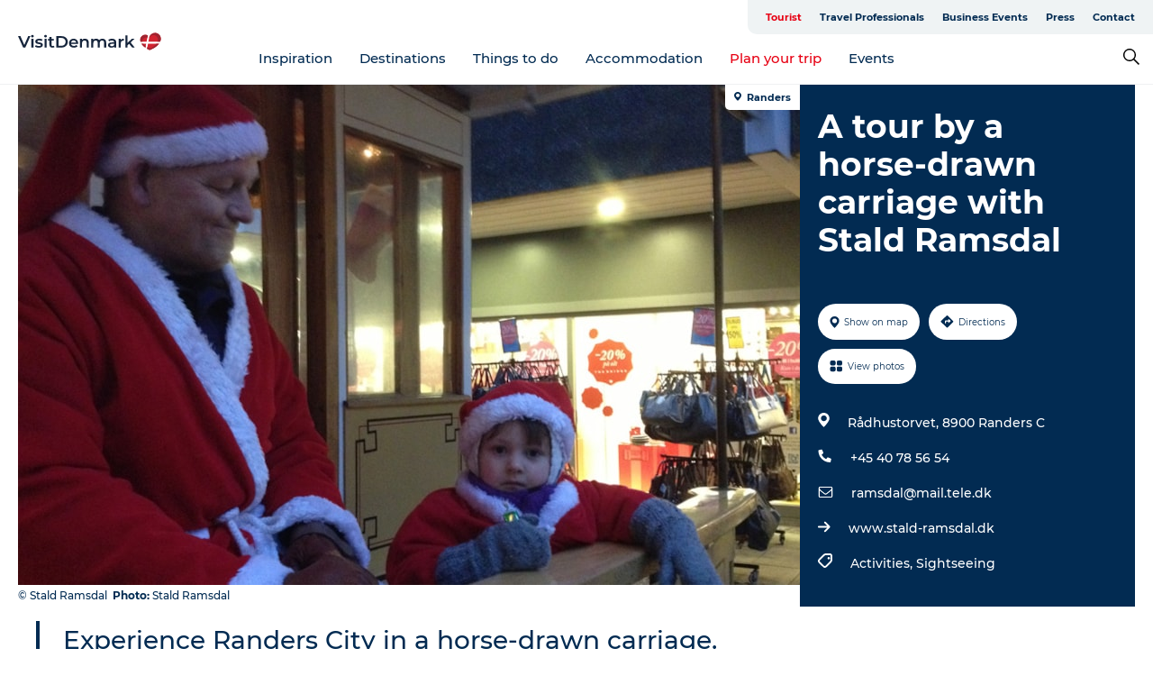

--- FILE ---
content_type: text/html; charset=utf-8
request_url: https://www.visitdenmark.com/denmark/plan-your-trip/tour-horse-drawn-carriage-stald-ramsdal-gdk849961
body_size: 42928
content:
<!DOCTYPE html><html lang="en" class=""><head><meta charSet="UTF-8"/><meta http-equiv="X-UA-Compatible" content="IE=edge"/><meta name="viewport" content="width=device-width, initial-scale=1.0, maximum-scale=1.0"/><title>A tour by a horse-drawn carriage with Stald Ramsdal | VisitRanders</title><meta name="title" content="A tour by a horse-drawn carriage with Stald Ramsdal | VisitRanders"/><meta name="description" content="Experience Randers City in a horse-drawn carriage. There is nothing more exciting than experiencing the town from a horse-drawn carriage."/><meta name="keywords" content="https://files.guidedanmark.org/files/477/101338_Nissefar_og_hjlper_i_julesporvo…"/><link rel="canonical" href="https://www.visitaarhus.com/aarhus-region/plan-your-trip/tour-horse-drawn-carriage-stald-ramsdal-gdk849961"/><link rel="image_src" href="https://files.guidedanmark.org/files/477/101338_Nissefar_og_hjlper_i_julesporvognen.jpg"/><meta property="og:site_name" content="VisitDenmark"/><meta property="og:url" content="https://www.visitaarhus.com/aarhus-region/plan-your-trip/tour-horse-drawn-carriage-stald-ramsdal-gdk849961"/><meta property="og:image" content="https://files.guidedanmark.org/files/477/101338_Nissefar_og_hjlper_i_julesporvognen.jpg"/><meta property="og:image:url" content="https://files.guidedanmark.org/files/477/101338_Nissefar_og_hjlper_i_julesporvognen.jpg"/><meta name="twitter:card" content="summary_large_image"/><meta name="twitter:title" content="A tour by a horse-drawn carriage with Stald Ramsdal | VisitRanders"/><meta name="twitter:description" content="Experience Randers City in a horse-drawn carriage. There is nothing more exciting than experiencing the town from a horse-drawn carriage."/><meta name="twitter:url" content="https://www.visitaarhus.com/aarhus-region/plan-your-trip/tour-horse-drawn-carriage-stald-ramsdal-gdk849961"/><meta name="twitter:image" content="https://files.guidedanmark.org/files/477/101338_Nissefar_og_hjlper_i_julesporvognen.jpg"/><script type="application/ld+json">{"@context":"https://schema.org","@graph":[{"@type":"Product","name":"A tour by a horse-drawn carriage with Stald Ramsdal","address":{"@type":"PostalAddress","streetAddress":"Rådhustorvet","postalCode":"8900"},"geo":{"@type":"GeoCoordinates","latitude":"56.460827774","longitude":"10.036595656"},"image":{"@type":"ImageObject","url":"https://files.guidedanmark.org/files/477/101338_Nissefar_og_hjlper_i_julesporvo…"}}]}</script><meta name="google-site-verification" content="HxonHac8NmDHMF1D2VgHFF6eHhBn9ud2Fr45cRm6tcQ"/><meta name="google-site-verification" content="HxonHac8NmDHMF1D2VgHFF6eHhBn9ud2Fr45cRm6tcQ"/><script>dataLayer=[];</script><script class="google-tag-manager">
              (function(w,d,s,l,i){w[l]=w[l]||[];w[l].push({'gtm.start':
                new Date().getTime(),event:'gtm.js'});var f=d.getElementsByTagName(s)[0],
                j=d.createElement(s),dl=l!='dataLayer'?'&l='+l:'';j.async=true;j.src=
                'https://www.googletagmanager.com/gtm.js?id='+i+dl;f.parentNode.insertBefore(j,f);
              })(window,document,'script','dataLayer','GTM-NQVZ3PM');
                </script><script type="text/javascript">    (function(e,t,o,n,p,r,i){e.visitorGlobalObjectAlias=n;e[e.visitorGlobalObjectAlias]=e[e.visitorGlobalObjectAlias]||function(){(e[e.visitorGlobalObjectAlias].q=e[e.visitorGlobalObjectAlias].q||[]).push(arguments)};e[e.visitorGlobalObjectAlias].l=(new Date).getTime();r=t.createElement("script");r.src=o;r.async=true;i=t.getElementsByTagName("script")[0];i.parentNode.insertBefore(r,i)})(window,document,"https://diffuser-cdn.app-us1.com/diffuser/diffuser.js","vgo");
    vgo('setAccount', '68692612');
    vgo('setTrackByDefault', false);

    vgo('process');</script><script id="CookieConsent" src="https://policy.app.cookieinformation.com/uc.js" data-culture="EN" type="text/javascript" defer="" async=""></script><script src="https://www.google.com/recaptcha/api.js?render=re6LcpBXwrAAAAAIQZcYq8f_hi_PdyVyPXh8ToBDPG_site_key" async=""></script><link rel="icon" href="/static/images/favicon.ico" type="image/x-icon"/><meta name="next-head-count" content="27"/><link rel="preload" href="/_next/static/media/8858de35be6d63bd-s.p.ttf" as="font" type="font/ttf" crossorigin="anonymous" data-next-font="size-adjust"/><link rel="preload" href="/_next/static/media/ade88f670a4a93e2-s.p.woff2" as="font" type="font/woff2" crossorigin="anonymous" data-next-font="size-adjust"/><link rel="preload" href="/_next/static/media/7f4e2cacbacd7c77-s.p.woff" as="font" type="font/woff" crossorigin="anonymous" data-next-font="size-adjust"/><link rel="preload" href="/_next/static/media/fe6ff1c8e748122a-s.p.woff2" as="font" type="font/woff2" crossorigin="anonymous" data-next-font="size-adjust"/><link rel="preload" href="/_next/static/media/9671873632b769ea-s.p.woff2" as="font" type="font/woff2" crossorigin="anonymous" data-next-font="size-adjust"/><link rel="preload" href="/_next/static/media/0020fb129ebc950b-s.p.woff2" as="font" type="font/woff2" crossorigin="anonymous" data-next-font="size-adjust"/><link rel="preload" href="/_next/static/css/f9783be563079af7.css" as="style"/><link rel="stylesheet" href="/_next/static/css/f9783be563079af7.css" data-n-g=""/><noscript data-n-css=""></noscript><script defer="" nomodule="" src="/_next/static/chunks/polyfills-78c92fac7aa8fdd8.js"></script><script defer="" src="/_next/static/chunks/24434.2d78b39796aef039.js"></script><script defer="" src="/_next/static/chunks/90180.2cd874d1f8a55392.js"></script><script defer="" src="/_next/static/chunks/89311.d4a83a9b96968818.js"></script><script defer="" src="/_next/static/chunks/52576.7c1155037314c9e5.js"></script><script defer="" src="/_next/static/chunks/69305.95e9ec2f7430440a.js"></script><script defer="" src="/_next/static/chunks/16487.c8405206fde0bf11.js"></script><script defer="" src="/_next/static/chunks/61263.cd3f37a049f1982f.js"></script><script defer="" src="/_next/static/chunks/75fc9c18-295119e68f43c671.js"></script><script defer="" src="/_next/static/chunks/22135.5b23275e4359771f.js"></script><script defer="" src="/_next/static/chunks/88035.a55b00c408bb73af.js"></script><script defer="" src="/_next/static/chunks/77654.f3f2dda92b6acb47.js"></script><script defer="" src="/_next/static/chunks/33996.2229128561d62e70.js"></script><script defer="" src="/_next/static/chunks/38606.c791e11a42e15f83.js"></script><script defer="" src="/_next/static/chunks/73999.f214e8f8ebe5101d.js"></script><script defer="" src="/_next/static/chunks/66518.8241159cdeb0e19e.js"></script><script defer="" src="/_next/static/chunks/42911.663eb074ad65fed6.js"></script><script defer="" src="/_next/static/chunks/7969.600288e47a18f32f.js"></script><script defer="" src="/_next/static/chunks/89440.23e01279755bbc07.js"></script><script defer="" src="/_next/static/chunks/20349.72af27da3c31588d.js"></script><script defer="" src="/_next/static/chunks/46473.9af10905805760a8.js"></script><script defer="" src="/_next/static/chunks/45849.741acc0402931615.js"></script><script defer="" src="/_next/static/chunks/6462.c12763e89d8a44ae.js"></script><script defer="" src="/_next/static/chunks/84041.d231d3637cdb2731.js"></script><script defer="" src="/_next/static/chunks/32299.3c4b62ae9e1c2bb9.js"></script><script src="/_next/static/chunks/webpack-63856f52277dde65.js" defer=""></script><script src="/_next/static/chunks/framework-f0918f007280e2a4.js" defer=""></script><script src="/_next/static/chunks/main-e4ec7a994fac8df8.js" defer=""></script><script src="/_next/static/chunks/pages/_app-dfcb281616405551.js" defer=""></script><script src="/_next/static/chunks/72776-dd4a5de0c04d1828.js" defer=""></script><script src="/_next/static/chunks/51294-05c6ba5fe17e3586.js" defer=""></script><script src="/_next/static/chunks/pages/drupal-f757f6edd3d96ab6.js" defer=""></script><script src="/_next/static/kcTTT74bUDEUWe3UTljfD/_buildManifest.js" defer=""></script><script src="/_next/static/kcTTT74bUDEUWe3UTljfD/_ssgManifest.js" defer=""></script><style data-styled="" data-styled-version="6.0.5">.cyfRxC a{padding:6px;position:absolute;top:-40px;left:0px;color:#20556e;border-right:1px solid #fac5cc;border-bottom:1px solid #fac5cc;border-bottom-right-radius:8px;background:#e70013;-webkit-transition:top 1s ease-out;transition:top 1s ease-out;z-index:100;}/*!sc*/
.cyfRxC a:focus{position:absolute;left:0px;top:0px;-webkit-transition:top 0.1s ease-in;transition:top 0.1s ease-in;}/*!sc*/
@media (prefers-reduced-motion: reduce){.cyfRxC a{transition-duration:0.001ms!important;}}/*!sc*/
@media print{.cyfRxC{display:none;}}/*!sc*/
data-styled.g4[id="sc-521c778a-3"]{content:"cyfRxC,"}/*!sc*/
.fnpHaN{background-color:#FFF;}/*!sc*/
data-styled.g12[id="sc-1c46d5dd-5"]{content:"fnpHaN,"}/*!sc*/
.kFjlKc{width:100%;height:65px;background-color:#e70013;display:flex;justify-content:center;align-content:center;align-items:center;}/*!sc*/
data-styled.g13[id="sc-1c46d5dd-6"]{content:"kFjlKc,"}/*!sc*/
.kjVbdK{font-size:14px;font-weight:bold;line-height:18px;color:white;}/*!sc*/
data-styled.g14[id="sc-1c46d5dd-7"]{content:"kjVbdK,"}/*!sc*/
.iMgDDq{padding:0 7px;display:flex;justify-content:center;align-items:center;align-content:center;}/*!sc*/
.iMgDDq a{color:white;display:inline-block;padding:0 7px;}/*!sc*/
.iMgDDq svg path{fill:white;}/*!sc*/
.iMgDDq a[title="tiktok"]>svg{width:20px;height:20px;}/*!sc*/
.iMgDDq a[title="tiktok"]{padding-left:2px!important;}/*!sc*/
data-styled.g15[id="sc-1c46d5dd-8"]{content:"iMgDDq,"}/*!sc*/
.buaBos{border-top:2px solid rgb(231, 234, 236);padding:15px 0px;margin-top:40px;display:flex;align-items:center;align-content:center;font-size:14px;}/*!sc*/
@media (max-width: 47.9375em){.buaBos{font-size:12px;flex-direction:column;}}/*!sc*/
data-styled.g16[id="sc-1c46d5dd-9"]{content:"buaBos,"}/*!sc*/
.fgsWMQ{display:flex;align-content:center;align-items:center;}/*!sc*/
@media (max-width: 47.9375em){.fgsWMQ{margin:10px 0 20px;}}/*!sc*/
@media (min-width: 48em){.fgsWMQ{margin:0 20px;flex:1;}}/*!sc*/
.fgsWMQ a{cursor:pointer;margin:0 20px;color:#022b52;}/*!sc*/
.fgsWMQ a:hover{color:#e70013;}/*!sc*/
data-styled.g18[id="sc-1c46d5dd-11"]{content:"fgsWMQ,"}/*!sc*/
.dTjGyd{padding:20px 0;}/*!sc*/
@media (max-width: 47.9375em){.dTjGyd{font-size:14px;}}/*!sc*/
data-styled.g19[id="sc-1c46d5dd-12"]{content:"dTjGyd,"}/*!sc*/
.ciIioz h2{font-size:14px;font-weight:700;margin-bottom:20px;}/*!sc*/
data-styled.g20[id="sc-1c46d5dd-13"]{content:"ciIioz,"}/*!sc*/
.hQjElR{list-style:none;padding:0;}/*!sc*/
.hQjElR li{margin:15px 0;}/*!sc*/
.hQjElR a{color:#022b52;}/*!sc*/
.hQjElR a:hover{color:#e70013;}/*!sc*/
data-styled.g21[id="sc-1c46d5dd-14"]{content:"hQjElR,"}/*!sc*/
.kKnrtv{position:relative;border-bottom:1px solid rgb(240, 241, 243);background-color:#FFF;width:100vw;top:0;transition:all 0.3s;}/*!sc*/
.kKnrtv >div{display:flex;align-items:center;height:100%;}/*!sc*/
.kKnrtv.sticky{position:fixed;z-index:20;}/*!sc*/
@media print{.kKnrtv.sticky{display:none;}}/*!sc*/
@media (max-width: 47.9375em){.kKnrtv{height:44px;}}/*!sc*/
data-styled.g37[id="sc-1c46d5dd-30"]{content:"kKnrtv,"}/*!sc*/
.jOAfxs{width:200px;padding:6px 20px;position:sticky;top:0;}/*!sc*/
.jOAfxs img{max-width:100%;max-height:50px;}/*!sc*/
data-styled.g38[id="sc-1c46d5dd-31"]{content:"jOAfxs,"}/*!sc*/
.iNyLrI{flex:1;display:flex;flex-direction:column;height:100%;}/*!sc*/
.iNyLrI a{text-decoration:none;color:#022b52;}/*!sc*/
.iNyLrI a:hover{color:#e70013;}/*!sc*/
data-styled.g58[id="sc-1c46d5dd-51"]{content:"iNyLrI,"}/*!sc*/
.bHmZXV{align-self:flex-end;border-bottom-left-radius:10px;background-color:#eff3f4;}/*!sc*/
.bHmZXV ul{padding:0 10px;margin:0;}/*!sc*/
.bHmZXV ul li{display:inline-block;list-style:none;}/*!sc*/
.bHmZXV ul li.inactive >a{display:none;}/*!sc*/
.bHmZXV ul li.active >a{color:#e70013;}/*!sc*/
.bHmZXV ul li a{display:block;font-size:11px;font-weight:bold;padding:12px 10px;}/*!sc*/
data-styled.g59[id="sc-1c46d5dd-52"]{content:"bHmZXV,"}/*!sc*/
.jfICcV{align-self:center;flex:1;display:flex;width:100%;position:relative;top:0;background-color:#FFF;}/*!sc*/
.jfICcV ul{padding:0;}/*!sc*/
.jfICcV ul.secondary-menu{flex:1;text-align:center;}/*!sc*/
.jfICcV ul.search-menu{min-width:200px;text-align:right;}/*!sc*/
.jfICcV ul li{display:inline-block;vertical-align:middle;list-style:none;padding:0 15px;}/*!sc*/
.jfICcV ul li a{font-size:15px;padding:0;}/*!sc*/
.jfICcV ul li.active >a{color:#e70013;}/*!sc*/
data-styled.g60[id="sc-1c46d5dd-53"]{content:"jfICcV,"}/*!sc*/
.bPiEZp{cursor:pointer;}/*!sc*/
.bPiEZp span{display:none;}/*!sc*/
data-styled.g68[id="sc-1c46d5dd-61"]{content:"bPiEZp,"}/*!sc*/
.jWQKaT{display:flex;justify-content:space-between;align-content:center;align-items:center;}/*!sc*/
.jWQKaT >div{margin:10px 0;}/*!sc*/
data-styled.g69[id="sc-1c46d5dd-62"]{content:"jWQKaT,"}/*!sc*/
html{line-height:1.15;-webkit-text-size-adjust:100%;}/*!sc*/
body{margin:0;}/*!sc*/
main{display:block;}/*!sc*/
h1{font-size:2em;margin:0.67em 0;}/*!sc*/
hr{box-sizing:content-box;height:0;overflow:visible;}/*!sc*/
pre{font-family:monospace,monospace;font-size:1em;}/*!sc*/
a{background-color:transparent;}/*!sc*/
abbr[title]{border-bottom:none;text-decoration:underline;text-decoration:underline dotted;}/*!sc*/
b,strong{font-weight:bolder;}/*!sc*/
code,kbd,samp{font-family:monospace,monospace;font-size:1em;}/*!sc*/
small{font-size:80%;}/*!sc*/
sub,sup{font-size:75%;line-height:0;position:relative;vertical-align:baseline;}/*!sc*/
sub{bottom:-0.25em;}/*!sc*/
sup{top:-0.5em;}/*!sc*/
img{border-style:none;}/*!sc*/
button,input,optgroup,select,textarea{font-family:inherit;font-size:100%;line-height:1.15;margin:0;}/*!sc*/
button,input{overflow:visible;}/*!sc*/
button,select{text-transform:none;}/*!sc*/
button,[type="button"],[type="reset"],[type="submit"]{-webkit-appearance:button;}/*!sc*/
button::-moz-focus-inner,[type="button"]::-moz-focus-inner,[type="reset"]::-moz-focus-inner,[type="submit"]::-moz-focus-inner{border-style:none;padding:0;}/*!sc*/
button:-moz-focusring,[type="button"]:-moz-focusring,[type="reset"]:-moz-focusring,[type="submit"]:-moz-focusring{outline:1px dotted ButtonText;}/*!sc*/
fieldset{padding:0.35em 0.75em 0.625em;}/*!sc*/
legend{box-sizing:border-box;color:inherit;display:table;max-width:100%;padding:0;white-space:normal;}/*!sc*/
progress{vertical-align:baseline;}/*!sc*/
textarea{overflow:auto;}/*!sc*/
[type="checkbox"],[type="radio"]{box-sizing:border-box;padding:0;}/*!sc*/
[type="number"]::-webkit-inner-spin-button,[type="number"]::-webkit-outer-spin-button{height:auto;}/*!sc*/
[type="search"]{-webkit-appearance:textfield;outline-offset:-2px;}/*!sc*/
[type="search"]::-webkit-search-decoration{-webkit-appearance:none;}/*!sc*/
::-webkit-file-upload-button{-webkit-appearance:button;font:inherit;}/*!sc*/
details{display:block;}/*!sc*/
summary{display:list-item;}/*!sc*/
template{display:none;}/*!sc*/
[hidden]{display:none;}/*!sc*/
data-styled.g70[id="sc-global-ecVvVt1"]{content:"sc-global-ecVvVt1,"}/*!sc*/
*{box-sizing:border-box;}/*!sc*/
*:before,*:after{box-sizing:border-box;}/*!sc*/
body{font-family:'Montserrat',Verdana,Arial,sans-serif;color:#022b52;background-color:#FFF;line-height:1.3;font-weight:500;width:100%;max-width:100vw;overflow-x:hidden;}/*!sc*/
body.freeze-scroll{overflow:hidden;}/*!sc*/
@media (max-width: 47.9375em){body{margin-top:44px;}}/*!sc*/
p:last-child{margin-top:0;}/*!sc*/
img{display:block;max-width:100%;height:auto;}/*!sc*/
.text-container a{text-decoration:underline;}/*!sc*/
a{text-decoration:none;color:#e70013;transition:all 0.3s;}/*!sc*/
a:hover{color:#e70013;}/*!sc*/
a.link-icon:before{content:"";display:inline-block;width:18px;height:18px;background-size:100%;background-color:#e70013;background-position:center;background-repeat:no-repeat;margin-right:4px;position:relative;}/*!sc*/
a.link-icon.link-internal:before{top:4px;background-image:url(/static/images/svg/internalLinkMask.svg);}/*!sc*/
a.link-icon.link-mailto:before,a.link-icon.link-external:before{background-image:url(/static/images/svg/linkoutMaskWhite.svg);}/*!sc*/
.paragraph{margin-top:40px;margin-bottom:40px;}/*!sc*/
.paragraph:first-child{margin-top:0;}/*!sc*/
.text-align-right{text-align:right;}/*!sc*/
.text-align-left{text-align:left;}/*!sc*/
.text-align-center{text-align:center;}/*!sc*/
.text-align-justify{text-align:justify;}/*!sc*/
.txt-size-regular{font-weight:400;}/*!sc*/
.txt-size-medium{font-weight:500;}/*!sc*/
.txt-size-bold{font-weight:600;}/*!sc*/
.txt-size-semi-bold{font-weight:700;}/*!sc*/
@keyframes menuOpen{from{height:0px;}to{height:calc(100vh - 100%);}}/*!sc*/
@keyframes highlight{from{background-color:rgba(0,0,0,0.1);}to{background-color:rgba(0,0,0,0);}}/*!sc*/
@media (max-width: 47.9375em){.paragraph.paragraph--columns-2 .paragraph.paragraph--highlight-image,.paragraph.paragraph--columns-3 .paragraph.paragraph--highlight-image{margin-left:-20px;margin-right:-20px;}}/*!sc*/
data-styled.g71[id="sc-global-kxOjPr1"]{content:"sc-global-kxOjPr1,"}/*!sc*/
.jBVDfF{position:fixed;font-size:1px;color:#fff;width:1px;height:1px;overflow:hidden;top:-1px;left:-1px;z-index:99999;}/*!sc*/
data-styled.g72[id="sc-6945e261-0"]{content:"jBVDfF,"}/*!sc*/
.camETg{display:inline-block;width:40px;height:40px;background-size:cover;background-position:center;border-radius:50%;margin-bottom:10px;}/*!sc*/
@media (min-width: 48em){.camETg{margin-bottom:0;margin-right:20px;}}/*!sc*/
.camETg.small{width:16px;height:16px;margin-right:10px;}/*!sc*/
data-styled.g281[id="sc-d279e38c-29"]{content:"camETg,"}/*!sc*/
.enWcTi{padding:14px 15px;cursor:pointer;border:1px solid rgb(225, 226, 227);background-color:rgb(234, 236, 238);display:flex;align-content:center;align-items:center;width:100%;}/*!sc*/
@media (min-width: 48em){.enWcTi{width:30%;}}/*!sc*/
.enWcTi .language-name{flex:1;}/*!sc*/
.enWcTi:after{height:11px;width:11px;border-top:1px solid rgb(193, 196, 199);border-right:1px solid rgb(193, 196, 199);transform:rotate(45deg);content:"";display:block;}/*!sc*/
data-styled.g283[id="sc-d279e38c-31"]{content:"enWcTi,"}/*!sc*/
.gEMIVp{position:relative;padding-left:20px;padding-right:20px;}/*!sc*/
.gEMIVp.xs-1{width:8.33333%;min-width:8.33333%;}/*!sc*/
.gEMIVp.xs-2{width:16.66667%;min-width:16.66667%;}/*!sc*/
.gEMIVp.xs-3{width:25.00000%;min-width:25.00000%;}/*!sc*/
.gEMIVp.xs-4{width:33.33333%;min-width:33.33333%;}/*!sc*/
.gEMIVp.xs-5{width:41.66667%;min-width:41.66667%;}/*!sc*/
.gEMIVp.xs-6{width:50.00000%;min-width:50.00000%;}/*!sc*/
.gEMIVp.xs-7{width:58.33333%;min-width:58.33333%;}/*!sc*/
.gEMIVp.xs-8{width:66.66667%;min-width:66.66667%;}/*!sc*/
.gEMIVp.xs-9{width:75.00000%;min-width:75.00000%;}/*!sc*/
.gEMIVp.xs-10{width:83.33333%;min-width:83.33333%;}/*!sc*/
.gEMIVp.xs-11{width:91.66667%;min-width:91.66667%;}/*!sc*/
.gEMIVp.xs-12{width:100.00000%;min-width:100.00000%;}/*!sc*/
@media (min-width: 23.5em){.gEMIVp.sm-1{width:8.33333%;min-width:8.33333%;}.gEMIVp.sm-2{width:16.66667%;min-width:16.66667%;}.gEMIVp.sm-3{width:25.00000%;min-width:25.00000%;}.gEMIVp.sm-4{width:33.33333%;min-width:33.33333%;}.gEMIVp.sm-5{width:41.66667%;min-width:41.66667%;}.gEMIVp.sm-6{width:50.00000%;min-width:50.00000%;}.gEMIVp.sm-7{width:58.33333%;min-width:58.33333%;}.gEMIVp.sm-8{width:66.66667%;min-width:66.66667%;}.gEMIVp.sm-9{width:75.00000%;min-width:75.00000%;}.gEMIVp.sm-10{width:83.33333%;min-width:83.33333%;}.gEMIVp.sm-11{width:91.66667%;min-width:91.66667%;}.gEMIVp.sm-12{width:100.00000%;min-width:100.00000%;}}/*!sc*/
@media (min-width: 48em){.gEMIVp.md-1{width:8.33333%;min-width:8.33333%;}.gEMIVp.md-2{width:16.66667%;min-width:16.66667%;}.gEMIVp.md-3{width:25.00000%;min-width:25.00000%;}.gEMIVp.md-4{width:33.33333%;min-width:33.33333%;}.gEMIVp.md-5{width:41.66667%;min-width:41.66667%;}.gEMIVp.md-6{width:50.00000%;min-width:50.00000%;}.gEMIVp.md-7{width:58.33333%;min-width:58.33333%;}.gEMIVp.md-8{width:66.66667%;min-width:66.66667%;}.gEMIVp.md-9{width:75.00000%;min-width:75.00000%;}.gEMIVp.md-10{width:83.33333%;min-width:83.33333%;}.gEMIVp.md-11{width:91.66667%;min-width:91.66667%;}.gEMIVp.md-12{width:100.00000%;min-width:100.00000%;}}/*!sc*/
@media (min-width: 64em){.gEMIVp.lg-1{width:8.33333%;min-width:8.33333%;}.gEMIVp.lg-2{width:16.66667%;min-width:16.66667%;}.gEMIVp.lg-3{width:25.00000%;min-width:25.00000%;}.gEMIVp.lg-4{width:33.33333%;min-width:33.33333%;}.gEMIVp.lg-5{width:41.66667%;min-width:41.66667%;}.gEMIVp.lg-6{width:50.00000%;min-width:50.00000%;}.gEMIVp.lg-7{width:58.33333%;min-width:58.33333%;}.gEMIVp.lg-8{width:66.66667%;min-width:66.66667%;}.gEMIVp.lg-9{width:75.00000%;min-width:75.00000%;}.gEMIVp.lg-10{width:83.33333%;min-width:83.33333%;}.gEMIVp.lg-11{width:91.66667%;min-width:91.66667%;}.gEMIVp.lg-12{width:100.00000%;min-width:100.00000%;}}/*!sc*/
@media (min-width: 82.5em){.gEMIVp.xl-1{width:8.33333%;min-width:8.33333%;}.gEMIVp.xl-2{width:16.66667%;min-width:16.66667%;}.gEMIVp.xl-3{width:25.00000%;min-width:25.00000%;}.gEMIVp.xl-4{width:33.33333%;min-width:33.33333%;}.gEMIVp.xl-5{width:41.66667%;min-width:41.66667%;}.gEMIVp.xl-6{width:50.00000%;min-width:50.00000%;}.gEMIVp.xl-7{width:58.33333%;min-width:58.33333%;}.gEMIVp.xl-8{width:66.66667%;min-width:66.66667%;}.gEMIVp.xl-9{width:75.00000%;min-width:75.00000%;}.gEMIVp.xl-10{width:83.33333%;min-width:83.33333%;}.gEMIVp.xl-11{width:91.66667%;min-width:91.66667%;}.gEMIVp.xl-12{width:100.00000%;min-width:100.00000%;}}/*!sc*/
data-styled.g328[id="sc-bb566763-28"]{content:"gEMIVp,"}/*!sc*/
.hPpxAZ{width:100%;max-width:100%;margin-right:auto;margin-left:auto;padding-left:1.25em;padding-right:1.25em;transition:all 0.3s;}/*!sc*/
@media (min-width: 23.5em){.hPpxAZ{width:100%;}}/*!sc*/
@media (min-width: 48em){.hPpxAZ{width:46.75em;}}/*!sc*/
@media (min-width: 64em){.hPpxAZ{width:61.5em;}}/*!sc*/
@media (min-width: 82.5em){.hPpxAZ{width:80em;}}/*!sc*/
data-styled.g329[id="sc-bb566763-29"]{content:"hPpxAZ,"}/*!sc*/
.kLBSZd{max-width:1450px;margin-right:auto;margin-left:auto;padding-left:1.25em;padding-right:1.25em;transition:all 0.3s;}/*!sc*/
.kLBSZd.no-padding{padding:0;}/*!sc*/
data-styled.g339[id="sc-bb566763-39"]{content:"kLBSZd,"}/*!sc*/
.cBBUa-D{display:flex;flex-direction:row;flex-wrap:wrap;margin-left:-20px;margin-right:-20px;min-width:100%;}/*!sc*/
data-styled.g374[id="sc-bb566763-74"]{content:"cBBUa-D,"}/*!sc*/
.bAZmJe{max-width:800px;margin-right:auto;margin-left:auto;padding-left:1.25em;padding-right:1.25em;}/*!sc*/
.bAZmJe.text-left{margin-left:0;padding-left:0;text-align:left;}/*!sc*/
.bAZmJe.text-right{margin-right:0;padding-right:0;text-align:right;}/*!sc*/
.bAZmJe.text-center{text-align:center;}/*!sc*/
.bAZmJe h1{font-weight:900;font-size:40px;letter-spacing:-0.5px;}/*!sc*/
@media (max-width: 47.9375em){.bAZmJe h1{font-size:26px;}}/*!sc*/
.bAZmJe h2{font-weight:700;font-size:25px;letter-spacing:-0.5px;}/*!sc*/
@media (max-width: 47.9375em){.bAZmJe h2{font-size:19px;}}/*!sc*/
.bAZmJe h3,.bAZmJe h4{font-weight:700;font-size:18px;letter-spacing:-0.5px;}/*!sc*/
@media (max-width: 47.9375em){.bAZmJe h3,.bAZmJe h4{font-size:16px;}}/*!sc*/
data-styled.g390[id="sc-bb566763-90"]{content:"bAZmJe,"}/*!sc*/
@media (max-width: 47.9375em){.bPGLSi{padding-left:0;padding-right:0;}}/*!sc*/
data-styled.g459[id="sc-f8176ca3-0"]{content:"bPGLSi,"}/*!sc*/
.igLRvm{padding-bottom:2.5em;}/*!sc*/
.igLRvm .padding-0{padding:0;}/*!sc*/
@media (max-width: 63.9375em){.igLRvm{margin-top:55px;}}/*!sc*/
data-styled.g460[id="sc-f8176ca3-1"]{content:"igLRvm,"}/*!sc*/
.iaWucu{width:70%;display:flex;}/*!sc*/
@media (max-width: 63.9375em){.iaWucu{width:65%;}}/*!sc*/
@media (max-width: 47.9375em){.iaWucu{width:100%;}}/*!sc*/
data-styled.g461[id="sc-f8176ca3-2"]{content:"iaWucu,"}/*!sc*/
@media (max-width: 47.9375em){.hiHBVT{width:100%;}}/*!sc*/
data-styled.g462[id="sc-f8176ca3-3"]{content:"hiHBVT,"}/*!sc*/
@media (max-width: 47.9375em){.dTQpbO{padding-left:0;padding-right:0;}}/*!sc*/
data-styled.g463[id="sc-f8176ca3-4"]{content:"dTQpbO,"}/*!sc*/
.kTabag{width:70%;height:555px;min-height:555px;position:relative;float:left;margin-bottom:40px;}/*!sc*/
@media (max-width: 63.9375em){.kTabag{width:65%;}}/*!sc*/
@media (max-width: 47.9375em){.kTabag{width:100%;height:210px;min-height:210px;margin-bottom:0;float:none;}}/*!sc*/
data-styled.g464[id="sc-f8176ca3-5"]{content:"kTabag,"}/*!sc*/
.eymwOi{height:100%;width:100%;position:relative;}/*!sc*/
.eymwOi img{width:100%;height:100%;object-fit:cover;}/*!sc*/
.eymwOi span{z-index:1;position:absolute;top:0;left:0;background:#a3eabf;color:#07203b;padding:11px 10px;border-radius:0 0 5px 0;font-size:10px;font-weight:bold;line-height:11px;}/*!sc*/
data-styled.g465[id="sc-f8176ca3-6"]{content:"eymwOi,"}/*!sc*/
.kKgnec{width:30%;background-color:#022b52;padding:25px 35px 20px 35px;color:#ffffff;float:right;position:relative;}/*!sc*/
@media (max-width: 82.4375em){.kKgnec{padding:25px 20px 20px 20px;}}/*!sc*/
@media (max-width: 63.9375em){.kKgnec{width:35%;}}/*!sc*/
@media (max-width: 47.9375em){.kKgnec{width:100%;float:none;position:inherit;text-align:center;padding:50px 20px 20px 20px;}}/*!sc*/
data-styled.g467[id="sc-f8176ca3-8"]{content:"kKgnec,"}/*!sc*/
.iVLTu{position:sticky;top:55px;padding:30px 35px 35px 35px;}/*!sc*/
@media (max-width: 82.4375em){.iVLTu{padding:30px 20px 35px 20px;}}/*!sc*/
@media (max-width: 63.9375em){.iVLTu{width:35%;}}/*!sc*/
@media (max-width: 47.9375em){.iVLTu{width:100%;position:inherit;padding:30px 20px 30px 20px;}}/*!sc*/
data-styled.g468[id="sc-f8176ca3-9"]{content:"iVLTu,"}/*!sc*/
.kGVlIW{font-size:36px;line-height:42px;margin:0;}/*!sc*/
@media (max-width: 47.9375em){.kGVlIW{font-size:26px;line-height:32px;}}/*!sc*/
data-styled.g472[id="sc-f8176ca3-13"]{content:"kGVlIW,"}/*!sc*/
.julIoh{display:flex;flex-wrap:wrap;justify-content:flex-start;margin:0 0 20px 0;}/*!sc*/
@media (max-width: 23.4375em){.julIoh{width:100%;justify-content:space-around;margin:0 -10px 20px -10px;width:auto;}}/*!sc*/
data-styled.g473[id="sc-f8176ca3-14"]{content:"julIoh,"}/*!sc*/
.fefxPf{padding:30px 0 0 0;}/*!sc*/
.fefxPf:empty{padding:0;}/*!sc*/
.fefxPf button{margin:0 0 20px 0!important;}/*!sc*/
.fefxPf a:last-child button{margin-bottom:0px!important;}/*!sc*/
data-styled.g474[id="sc-f8176ca3-15"]{content:"fefxPf,"}/*!sc*/
.gtssAg{cursor:pointer;display:flex;justify-content:center;align-items:center;border:none;color:#022b52;}/*!sc*/
.gtssAg:last-of-type{margin:0 0 10px 0;}/*!sc*/
data-styled.g475[id="sc-f8176ca3-16"]{content:"gtssAg,"}/*!sc*/
.hiXYwN{border-radius:35px;background:#ffffff;margin:0 10px 10px 0;padding:0;}/*!sc*/
.hiXYwN svg{margin:0 5px 0 0;}/*!sc*/
.hiXYwN svg path{fill:#022b52;}/*!sc*/
.hiXYwN .btn-round-content{padding:13px;margin:0;color:inherit;font-size:10px;line-height:11px;display:flex;justify-content:center;align-items:center;}/*!sc*/
@media (max-width: 23.4375em){.hiXYwN{margin:0 0 10px 0;}.hiXYwN .btn-round-content{padding:13px 10px;}}/*!sc*/
data-styled.g476[id="sc-f8176ca3-17"]{content:"hiXYwN,"}/*!sc*/
.kIlebw{z-index:9;position:relative;}/*!sc*/
.kIlebw.no-image{margin-top:0;}/*!sc*/
data-styled.g478[id="sc-f8176ca3-19"]{content:"kIlebw,"}/*!sc*/
.byCEMc{padding:0 40px 0 30px;font-size:28px;line-height:42px;text-align:left;margin-bottom:50px;position:relative;}/*!sc*/
.byCEMc:before{content:" ";position:absolute;left:0;height:100%;width:4px;background-color:#022b52;}/*!sc*/
@media (max-width: 47.9375em){.byCEMc{font-size:18px;line-height:30px;margin-bottom:0;}}/*!sc*/
data-styled.g479[id="sc-f8176ca3-20"]{content:"byCEMc,"}/*!sc*/
.jiBwhG{font-size:18px;line-height:28px;margin-top:15px;margin-bottom:25px;word-break:break-word;}/*!sc*/
@media (max-width: 47.9375em){.jiBwhG{font-size:16px;line-height:26px;}}/*!sc*/
.jiBwhG a{word-break:break-word;}/*!sc*/
.jiBwhG h1,.jiBwhG h2,.jiBwhG h3,.jiBwhG h4{margin:23px 0 10px 0;}/*!sc*/
.jiBwhG h2{font-size:21px;line-height:25px;}/*!sc*/
.jiBwhG p{margin:0 0 18px 0;}/*!sc*/
@media (max-width: 47.9375em){.jiBwhG p{margin:0 0 16px 0;}}/*!sc*/
data-styled.g480[id="sc-f8176ca3-21"]{content:"jiBwhG,"}/*!sc*/
.fuXQAW{font-size:12px;line-height:13px;margin:5px 0 0 0;}/*!sc*/
.fuXQAW span{font-weight:bold;}/*!sc*/
@media (max-width: 47.9375em){.fuXQAW{color:#aabccd;text-align:center;background-color:#022b52;margin:0;padding:5px 0 0 0;}}/*!sc*/
data-styled.g481[id="sc-f8176ca3-22"]{content:"fuXQAW,"}/*!sc*/
</style></head><body><div id="__next"><main class="__className_9cab95"><div class="sc-6945e261-0 jBVDfF"> </div><div class="sc-521c778a-3 cyfRxC"><a href="#maincontent">Skip to main content</a></div><div id="sticky-header-wrap" class="sc-1c46d5dd-30 kKnrtv"><div class="sc-bb566763-39 kLBSZd no-padding container"><div class="sc-1c46d5dd-31 jOAfxs"><a class="link-internal" title="Go to homepage" href="/"><img alt="VisitDenmark" width="160" height="31" src="/sites/visitdenmark.com/files/2023-03/VDK-logo.svg" fetchpriority="auto" loading="lazy"/></a></div><div class="sc-1c46d5dd-51 iNyLrI"><div class="sc-1c46d5dd-52 bHmZXV"><ul class="menu primary-menu"><li class="active"><a class="link-internal" href="/denmark">Tourist</a></li><li class=""><a class="link-internal" href="/travel-trade">Travel Professionals</a></li><li class=""><a class="link-internal" href="/business-events">Business Events</a></li><li class=""><a class="link-internal" href="/press">Press</a></li><li class=""><a class="link-internal" href="/denmark/various/contact-visitdenmark">Contact</a></li></ul></div><div class="sc-1c46d5dd-53 jfICcV"><ul class="menu secondary-menu"><li class=""><a class="link-internal" href="/denmark/inspiration">Inspiration</a></li><li class=""><a class="link-internal" href="/denmark/destinations">Destinations</a></li><li class=""><a class="link-internal" href="/denmark/things-do/things-do">Things to do</a></li><li class=""><a class="link-internal" href="/denmark/accommodation">Accommodation</a></li><li class="active"><a class="link-internal" href="/denmark/plan-your-trip">Plan your trip</a></li><li class=""><a class="link-internal" href="/denmark/things-do/events/event-calendar">Events</a></li></ul><ul class="menu search-menu"><li><a tabindex="0" class="sc-1c46d5dd-61 bPiEZp"><svg xmlns="http://www.w3.org/2000/svg" version="1.1" viewBox="0 0 18.508 18.508" width="18"><path d="M 12.264 2.111 C 10.856 0.704 9.164 0 7.188 0 C 5.21 0 3.518 0.704 2.11 2.111 C 0.704 3.52 0 5.211 0 7.187 c 0 1.977 0.704 3.67 2.111 5.077 c 1.408 1.407 3.1 2.111 5.076 2.111 c 1.708 0 3.22 -0.54 4.538 -1.617 l 5.705 5.75 l 1.078 -1.078 l -5.75 -5.705 c 1.078 -1.318 1.617 -2.83 1.617 -4.537 c 0 -1.977 -0.704 -3.67 -2.111 -5.077 Z m -9.12 1.034 C 4.254 2.007 5.6 1.437 7.188 1.437 c 1.588 0 2.943 0.562 4.066 1.685 c 1.123 1.123 1.684 2.478 1.684 4.066 c 0 1.587 -0.561 2.942 -1.684 4.065 c -1.123 1.123 -2.478 1.684 -4.066 1.684 c -1.587 0 -2.942 -0.561 -4.065 -1.684 C 2 10.13 1.437 8.775 1.437 7.187 c 0 -1.587 0.57 -2.934 1.708 -4.042 Z" fill-rule="evenodd" stroke="none" stroke-width="1"></path></svg><span>Search</span></a></li></ul></div></div></div></div><div class="sc-bb566763-39 kLBSZd container"><div class="sc-1c46d5dd-62 jWQKaT"></div></div><div id="maincontent"><div class="sc-f8176ca3-1 igLRvm" lang="en"><div class="sc-bb566763-39 kLBSZd sc-f8176ca3-0 bPGLSi container"><div class="sc-f8176ca3-5 kTabag"><div class="sc-f8176ca3-6 eymwOi"><img src="https://gdkfiles.visitdenmark.com/files/477/101338_Nissefar_og_hjlper_i_julesporvognen.jpg?width=987" fetchpriority="auto" loading="lazy" layout="fill"/></div><div class="sc-f8176ca3-22 fuXQAW">© <!-- -->  <span>Photo<!-- -->:</span> </div></div><div class="sc-f8176ca3-8 kKgnec"><h1 class="sc-f8176ca3-13 kGVlIW">A tour by a horse-drawn carriage with Stald Ramsdal</h1></div><div top="55" class="sc-f8176ca3-8 sc-f8176ca3-9 kKgnec iVLTu"><div class="sc-f8176ca3-14 julIoh"><button class="sc-f8176ca3-16 sc-f8176ca3-17 gtssAg hiXYwN"><div class="btn-round-content"><svg width="15" height="14" viewBox="0 0 15 15" version="1.1" xmlns="http://www.w3.org/2000/svg" xmlns:xlink="http://www.w3.org/1999/xlink"><title>Shape</title><g id="Symbols" stroke="none" stroke-width="1" fill="none" fill-rule="evenodd"><g id="GDK/Mobile/Directions-(Mobile)" transform="translate(-14.000000, -13.000000)" fill="#022B52" fill-rule="nonzero"><path d="M28.5877043,19.569089 L22.0883815,13.264374 C21.7250022,12.9118753 21.1355268,12.9118753 20.7718572,13.264374 L14.2725345,19.569089 C13.9091552,19.9218692 13.9091552,20.4934126 14.2725345,20.8461929 L20.7718572,27.1509078 C21.1352365,27.5036881 21.724712,27.5036881 22.0883815,27.1509078 L28.5877043,20.8461929 C28.9510836,20.4934126 28.9510836,19.9218692 28.5877043,19.569089 Z M25.6032246,19.7142386 L23.2241565,21.9161263 C23.0795082,22.0501149 22.8447373,21.9472865 22.8447373,21.7495613 L22.8447373,20.2275308 L20.1325827,20.2275308 L20.1325827,22.0404836 C20.1325827,22.1656906 20.0314419,22.2671026 19.9065698,22.2671026 L19.0025182,22.2671026 C18.8776461,22.2671026 18.7765053,22.1656906 18.7765053,22.0404836 L18.7765053,19.7742927 C18.7765053,19.2737478 19.1813509,18.8678163 19.6805569,18.8678163 L22.8447373,18.8678163 L22.8447373,17.3457859 C22.8447373,17.148344 23.0792257,17.0452323 23.2241565,17.1792208 L25.6032246,19.3811086 C25.7001276,19.4709064 25.7001276,19.6244408 25.6032246,19.7142386 Z" id="Shape"></path></g></g></svg>Directions</div></button><button class="sc-f8176ca3-16 sc-f8176ca3-17 gtssAg hiXYwN"><div class="btn-round-content"><svg width="15" height="13" viewBox="0 0 15 14" version="1.1" xmlns="http://www.w3.org/2000/svg" xmlns:xlink="http://www.w3.org/1999/xlink"><title>Group 2</title><g id="Symbols" stroke="none" stroke-width="1" fill="none" fill-rule="evenodd"><g id="GDK/Mobile/Gallery-(Mobile)" transform="translate(-14.000000, -13.000000)" fill="#022B52"><g id="Group-2" transform="translate(14.000000, 13.000000)"><rect id="Rectangle" x="7.93025955" y="0" width="6.5912621" height="5.96670935" rx="2"></rect><rect id="Rectangle-Copy-8" x="7.93025955" y="7.17883056" width="6.5912621" height="5.96670935" rx="2"></rect><rect id="Rectangle-Copy-7" x="0" y="0" width="6.5912621" height="5.96670935" rx="2"></rect><rect id="Rectangle-Copy-9" x="0" y="7.17883056" width="6.5912621" height="5.96670935" rx="2"></rect></g></g></g></svg>View photos</div></button></div><div class="sc-f8176ca3-15 fefxPf"></div></div><div class="sc-f8176ca3-2 iaWucu"><div class="sc-bb566763-29 hPpxAZ sc-f8176ca3-3 hiHBVT container"><div class="sc-f8176ca3-19 kIlebw"><div class="sc-f8176ca3-20 byCEMc"><div><p>Experience Randers City in a horse-drawn carriage. There is nothing more exciting than experiencing the town from a horse-drawn carriage.</p></div></div><div class="sc-bb566763-90 bAZmJe sc-f8176ca3-4 dTQpbO text-container"><div class="sc-f8176ca3-21 jiBwhG"><div><p>Stald Ramsdal offers tour drives in a horse-drawn carriage the whole summer – either on fixed drive days or as a special order. There is room for up to 25 persons, and it is possible to choose between several carriages with or without covering.</p><h2>Christmas tour</h2><p>In the Christmas time it is possible to get a tour in the Christmas tram. It is Denmark’s only horse-driven tram, as they were found in the Danish towns around 1900. The tram is a copy of &quot;the Hen&quot;, which can be seen at the Sporvejsmuseum (tram museum) Skjoldnæsholm. The Christmas tram is driven by Father Christmas, and the horses are equipped with bells.</p><h3>See what others are sharing on Instagram</h3><p><a class="link-external" target="_blank" title="#visitranders tag Instagram" rel="noopener" href="https://www.instagram.com/explore/tags/visitranders/">#visitranders</a> <a class="link-external" target="_blank" title="VisitAarhusRegion Tag Instagram" rel="noopener" href="https://www.instagram.com/explore/tags/visitaarhusregion/">#visitaarhusregion</a></p></div></div></div></div></div></div></div><span style="display:none"><img src="https://www.guidedanmark.org/Stats/Register?p=849961&amp;c=339" alt=""/></span></div></div><div class="sc-1c46d5dd-5 fnpHaN"><div class="sc-1c46d5dd-6 kFjlKc"><h2 class="sc-1c46d5dd-7 kjVbdK">Share your wonders<!-- -->:</h2><div class="sc-1c46d5dd-8 iMgDDq"><a class="link-external" target="_blank" title="facebook" rel="noopener" href="https://www.facebook.com/denmark"><svg xmlns="http://www.w3.org/2000/svg" version="1.1" viewBox="0 0 8 18" width="8"><path d="M8 5.82H5.277V3.94c0-.716.425-.895.766-.895h1.872V0H5.277C2.383 0 1.702 2.328 1.702 3.761v2.06H0v3.134h1.702V18h3.575V8.955H7.66L8 5.821z"></path></svg></a><a class="link-external" target="_blank" title="instagram" rel="noopener" href="https://www.instagram.com/govisitdenmark/"><svg xmlns="http://www.w3.org/2000/svg" version="1.1" viewBox="0 0 20.955 20.955" width="20"><path fill-rule="evenodd" stroke="none" stroke-width="1" d="M19.013 14.768c-.068 1.038-.203 1.58-.339 1.964-.203.452-.384.858-.79 1.174-.384.384-.723.587-1.174.79-.384.136-.926.34-1.965.34-1.106.067-1.445.067-4.268.067-2.822 0-3.138 0-4.267-.068-1.039-.067-1.581-.203-1.965-.338-.451-.204-.858-.384-1.174-.79-.384-.385-.587-.723-.79-1.175-.136-.384-.34-.926-.34-1.964-.067-1.107-.067-1.445-.067-4.268 0-2.823 0-3.139.068-4.268.068-1.038.203-1.58.339-1.964.203-.452.384-.858.79-1.175.384-.383.723-.587 1.174-.79a5.484 5.484 0 0 1 1.965-.339c1.129-.067 1.467-.067 4.267-.067 2.823 0 3.14 0 4.268.067 1.039.068 1.58.204 1.965.339.451.203.858.384 1.174.79.384.384.587.723.79 1.175.136.384.339.926.339 1.964.068 1.107.068 1.445.068 4.268 0 2.823 0 3.138-.068 4.268m1.874-8.626c.068 1.129.068 1.513.068 4.335 0 2.823 0 3.23-.136 4.403 0 1.107-.203 1.897-.451 2.552-.249.655-.588 1.31-1.174 1.83-.588.518-1.175.902-1.83 1.173-.654.18-1.422.384-2.551.452-1.13.068-1.445.068-4.336.068-2.89 0-3.229 0-4.335-.136-1.107 0-1.897-.203-2.552-.451a4.953 4.953 0 0 1-1.829-1.174 4.408 4.408 0 0 1-1.242-1.83c-.248-.654-.384-1.422-.451-2.551C0 13.683 0 13.277 0 10.477c0-2.8 0-3.206.09-4.335 0-1.107.181-1.897.452-2.552.316-.655.655-1.242 1.242-1.896A4.999 4.999 0 0 1 3.613.519C4.268.271 5.058.135 6.165.068 7.27 0 7.677 0 10.477 0c2.823 0 3.23 0 4.404.135 1.106 0 1.896.204 2.551.452a4.946 4.946 0 0 1 1.83 1.174c.586.52.903 1.107 1.173 1.83.181.654.384 1.422.452 2.55zM10.5 14.014c-1.941 0-3.559-1.618-3.559-3.56 0-1.94 1.618-3.558 3.559-3.558s3.559 1.618 3.559 3.559c0 1.94-1.595 3.559-3.559 3.559zm0-9.06a5.513 5.513 0 0 0-5.5 5.5c0 3.028 2.473 5.5 5.5 5.5s5.5-2.472 5.5-5.5c0-3.027-2.473-5.5-5.5-5.5zm5.5-1c-.527 0-1 .473-1 1 0 .528.473 1 1 1s1-.417 1-1c0-.581-.473-1-1-1z"></path></svg></a><a class="link-external" target="_blank" title="twitter" rel="noopener" href="https://twitter.com/GoVisitDenmark"><svg xmlns="http://www.w3.org/2000/svg" viewBox="0 0 512 512" width="22"><path d="M389.2 48h70.6L305.6 224.2 487 464H345L233.7 318.6 106.5 464H35.8L200.7 275.5 26.8 48H172.4L272.9 180.9 389.2 48zM364.4 421.8h39.1L151.1 88h-42L364.4 421.8z"></path></svg></a><a class="link-external" target="_blank" title="youtube" rel="noopener" href="https://www.youtube.com/visitdenmark"><svg xmlns="http://www.w3.org/2000/svg" width="20" viewBox="0 0 20 14" version="1.1"><path fill-rule="nonzero" stroke="none" stroke-width="1" d="M19.869 3.107c0-1.638-1.294-2.968-2.89-2.968C14.702.039 12.375-.004 10 0 7.625-.002 5.298.04 3.021.14 1.428.139.133 1.469.133 3.107A51.3 51.3 0 0 0 0 7.001a51.357 51.357 0 0 0 .133 3.894c0 1.638 1.293 2.968 2.888 2.968 2.274.097 4.604.142 6.979.137 2.372.005 4.701-.04 6.977-.137 1.594 0 2.889-1.33 2.889-2.968.098-1.3.138-2.597.134-3.894a51.25 51.25 0 0 0-.131-3.894zM7.5 11.454v-8.91L13.751 7z"></path></svg></a><a class="link-external" target="_blank" title="tiktok" rel="noopener" href="https://www.tiktok.com/@govisitdenmark"><svg width="20px" height="20px" viewBox="0 0 512 512" id="icons" xmlns="http://www.w3.org/2000/svg"><path d="M412.19,118.66a109.27,109.27,0,0,1-9.45-5.5,132.87,132.87,0,0,1-24.27-20.62c-18.1-20.71-24.86-41.72-27.35-56.43h.1C349.14,23.9,350,16,350.13,16H267.69V334.78c0,4.28,0,8.51-.18,12.69,0,.52-.05,1-.08,1.56,0,.23,0,.47-.05.71,0,.06,0,.12,0,.18a70,70,0,0,1-35.22,55.56,68.8,68.8,0,0,1-34.11,9c-38.41,0-69.54-31.32-69.54-70s31.13-70,69.54-70a68.9,68.9,0,0,1,21.41,3.39l.1-83.94a153.14,153.14,0,0,0-118,34.52,161.79,161.79,0,0,0-35.3,43.53c-3.48,6-16.61,30.11-18.2,69.24-1,22.21,5.67,45.22,8.85,54.73v.2c2,5.6,9.75,24.71,22.38,40.82A167.53,167.53,0,0,0,115,470.66v-.2l.2.2C155.11,497.78,199.36,496,199.36,496c7.66-.31,33.32,0,62.46-13.81,32.32-15.31,50.72-38.12,50.72-38.12a158.46,158.46,0,0,0,27.64-45.93c7.46-19.61,9.95-43.13,9.95-52.53V176.49c1,.6,14.32,9.41,14.32,9.41s19.19,12.3,49.13,20.31c21.48,5.7,50.42,6.9,50.42,6.9V131.27C453.86,132.37,433.27,129.17,412.19,118.66Z"></path></svg></a><a class="link-external" target="_blank" title="pinterest" rel="noopener" href="https://www.pinterest.dk/govisitdenmark/"><svg width="20" data-testid="pinterest" viewBox="0 0 501 500" xmlns="http://www.w3.org/2000/svg"><path d="M250.636 0C112.422 0 0.739258 111.888 0.739258 249.897C0.739258 355.821 66.5558 446.318 159.522 482.723C157.259 462.978 155.408 432.538 160.344 410.942C164.869 391.403 189.55 286.713 189.55 286.713C189.55 286.713 182.146 271.699 182.146 249.691C182.146 214.932 202.302 189.017 227.395 189.017C248.785 189.017 259.069 205.06 259.069 224.188C259.069 245.578 245.494 277.663 238.296 307.487C232.331 332.373 250.842 352.735 275.318 352.735C319.744 352.735 353.886 305.841 353.886 238.379C353.886 178.527 310.9 136.775 249.402 136.775C178.238 136.775 136.486 190.045 136.486 245.167C136.486 266.557 144.713 289.593 154.997 302.139C157.054 304.607 157.259 306.87 156.642 309.338C154.791 317.153 150.472 334.225 149.649 337.721C148.621 342.246 145.947 343.274 141.216 341.012C110.365 326.203 91.0313 280.543 91.0313 243.933C91.0313 165.158 148.209 92.7602 256.19 92.7602C342.78 92.7602 410.242 154.463 410.242 237.145C410.242 323.324 355.943 392.637 280.665 392.637C255.367 392.637 231.508 379.473 223.487 363.842C223.487 363.842 210.941 411.559 207.856 423.283C202.302 445.084 187.082 472.234 176.798 488.893C200.246 496.092 224.927 500 250.842 500C388.851 500 500.739 388.112 500.739 250.103C500.534 111.888 388.645 0 250.636 0Z"></path></svg></a></div></div><div class="sc-bb566763-29 hPpxAZ container"><div class="sc-1c46d5dd-12 dTjGyd"><div class="sc-bb566763-74 cBBUa-D"><div class="sc-bb566763-28 gEMIVp xs-6 md-3"><div class="sc-1c46d5dd-13 ciIioz"><h2>Our sites</h2></div><ul class="sc-1c46d5dd-14 hQjElR"><li><a class="link-internal" title="Business Events" href="/business-events">Business Events</a></li><li><a class="link-internal" title="Travel Professionals" href="/travel-trade">Travel Professionals</a></li></ul></div><div class="sc-bb566763-28 gEMIVp xs-6 md-3"><div class="sc-1c46d5dd-13 ciIioz"><h2>Media</h2></div><ul class="sc-1c46d5dd-14 hQjElR"><li><a class="link-external" target="_blank" title="Denmark Media Centre" rel="noopener" href="https://platform.crowdriff.com/m/visitdenmark">Denmark Media Centre</a></li></ul></div><div class="sc-bb566763-28 gEMIVp xs-6 md-3"><div class="sc-1c46d5dd-13 ciIioz"><h2>Help</h2></div><ul class="sc-1c46d5dd-14 hQjElR"><li><a class="link-internal" title="Travel A-Z" href="/denmark/plan-your-trip">Travel A-Z</a></li><li><a class="link-internal" title="Contact" href="/denmark/various/contact-visitdenmark">Contact</a></li><li><a class="link-internal" title="Web Accessibility" href="/was">Web Accessibility</a></li></ul></div><div class="sc-bb566763-28 gEMIVp xs-6 md-3"><div class="sc-1c46d5dd-13 ciIioz"><h2>Newsletter</h2></div><ul class="sc-1c46d5dd-14 hQjElR"><li><a class="link-internal" title="Sign up for the Business Events newsletter" href="/business-events/newsletter">Sign up for the Business Events newsletter</a></li><li><a class="link-internal" title="Sign up for the Travel Trade newsletter" href="/travel-trade/home/newsletter">Sign up for the Travel Trade newsletter</a></li></ul></div></div></div><div class="sc-1c46d5dd-9 buaBos"><div class="sc-1c46d5dd-10 JATgE">VisitDenmark<!-- --> ©<!-- --> <!-- -->2026</div><div class="sc-1c46d5dd-11 fgsWMQ"><a class="link-internal" title="Data Protection Notice" href="/dataprotection">Data Protection Notice</a></div><div tabindex="0" role="button" class="sc-d279e38c-31 enWcTi"><span style="background-image:url(/static/images/flags/en.svg)" class="sc-d279e38c-29 camETg small"></span><span class="language-name">English</span></div></div></div></div><div id="modal-root"></div></main></div><script id="__NEXT_DATA__" type="application/json">{"props":{"pageProps":{},"initialReduxState":{"content":{"entity":{"id":"0ea4cb13-9028-4878-b0e3-4aed19b2c8b7","type":"product--product","entity_type":"product","root":null,"template_suggestions":["entity","product","product--product"],"bundle":"product","attributes":{"drupal_internal__id":19261,"langcode":"en","pid":849961,"period_id":0,"next_period":false,"title":"A tour by a horse-drawn carriage with Stald Ramsdal","canonical_url":null,"updated":"2025-10-23T18:32:24+00:00","html_meta_tag_description":{"value":"\u003cp\u003eExperience Randers City in a horse-drawn carriage. There is nothing more exciting than experiencing the town from a horse-drawn carriage.\u003c/p\u003e","format":null,"processed":"\u003cp\u003e\u0026lt;p\u0026gt;Experience Randers City in a horse-drawn carriage. There is nothing more exciting than experiencing the town from a horse-drawn carriage.\u0026lt;/p\u0026gt;\u003c/p\u003e\n"},"html_meta_tag_title":{"value":"\u003cp\u003eA tour by a horse-drawn carriage with Stald Ramsdal | VisitRanders\u003c/p\u003e","format":null,"processed":"\u003cp\u003e\u0026lt;p\u0026gt;A tour by a horse-drawn carriage with Stald Ramsdal | VisitRanders\u0026lt;/p\u0026gt;\u003c/p\u003e\n"},"html_meta_tags":{"value":"\u003cp\u003ehestevogn, stald ramsdal, randers, city\u003c/p\u003e","format":null,"processed":"\u003cp\u003e\u0026lt;p\u0026gt;hestevogn, stald ramsdal, randers, city\u0026lt;/p\u0026gt;\u003c/p\u003e\n"},"field_first_image_copyright":"Stald Ramsdal","field_first_image_photographer":"Stald Ramsdal","field_first_image_alt":"A tour by a horse-drawn carriage with Stald Ramsdal","field_first_image_description":null,"period_data":null,"address":"Rådhustorvet ","post_code":"8900","city":"Randers C","region":null,"latitude":"56.460827774","longitude":"10.036595656","phone":null,"fax":null,"email":"ramsdal@mail.tele.dk","is_marked_recurring":false,"default_langcode":false,"fallback_language":null,"metatag":null,"meta_info":{"path":"/denmark/plan-your-trip/tour-horse-drawn-carriage-stald-ramsdal-gdk849961","meta":[{"tag":"meta","attributes":{"name":"title","content":"A tour by a horse-drawn carriage with Stald Ramsdal | VisitRanders"}},{"tag":"meta","attributes":{"name":"description","content":"Experience Randers City in a horse-drawn carriage. There is nothing more exciting than experiencing the town from a horse-drawn carriage."}},{"tag":"meta","attributes":{"name":"keywords","content":"https://files.guidedanmark.org/files/477/101338_Nissefar_og_hjlper_i_julesporvo…"}},{"tag":"link","attributes":{"rel":"canonical","href":"https://www.visitaarhus.com/aarhus-region/plan-your-trip/tour-horse-drawn-carriage-stald-ramsdal-gdk849961"}},{"tag":"link","attributes":{"rel":"image_src","href":"https://files.guidedanmark.org/files/477/101338_Nissefar_og_hjlper_i_julesporvognen.jpg"}},{"tag":"meta","attributes":{"property":"og:site_name","content":"VisitDenmark"}},{"tag":"meta","attributes":{"property":"og:url","content":"https://www.visitaarhus.com/aarhus-region/plan-your-trip/tour-horse-drawn-carriage-stald-ramsdal-gdk849961"}},{"tag":"meta","attributes":{"property":"og:image","content":"https://files.guidedanmark.org/files/477/101338_Nissefar_og_hjlper_i_julesporvognen.jpg"}},{"tag":"meta","attributes":{"property":"og:image:url","content":"https://files.guidedanmark.org/files/477/101338_Nissefar_og_hjlper_i_julesporvognen.jpg"}},{"tag":"meta","attributes":{"name":"twitter:card","content":"summary_large_image"}},{"tag":"meta","attributes":{"name":"twitter:title","content":"A tour by a horse-drawn carriage with Stald Ramsdal | VisitRanders"}},{"tag":"meta","attributes":{"name":"twitter:description","content":"Experience Randers City in a horse-drawn carriage. There is nothing more exciting than experiencing the town from a horse-drawn carriage."}},{"tag":"meta","attributes":{"name":"twitter:url","content":"https://www.visitaarhus.com/aarhus-region/plan-your-trip/tour-horse-drawn-carriage-stald-ramsdal-gdk849961"}},{"tag":"meta","attributes":{"name":"twitter:image","content":"https://files.guidedanmark.org/files/477/101338_Nissefar_og_hjlper_i_julesporvognen.jpg"}},{"tag":"meta","attributes":{"name":"@type","content":"Place","group":"schema_place","schema_metatag":true}},{"tag":"meta","attributes":{"name":"name","content":"A tour by a horse-drawn carriage with Stald Ramsdal","group":"schema_place","schema_metatag":true}},{"tag":"meta","attributes":{"name":"address","content":{"@type":"PostalAddress","streetAddress":"Rådhustorvet","postalCode":"8900"},"group":"schema_place","schema_metatag":true}},{"tag":"meta","attributes":{"name":"geo","content":{"@type":"GeoCoordinates","latitude":"56.460827774","longitude":"10.036595656"},"group":"schema_place","schema_metatag":true}},{"tag":"meta","attributes":{"name":"@type","content":"Product","group":"schema_product","schema_metatag":true}},{"tag":"meta","attributes":{"name":"name","content":"A tour by a horse-drawn carriage with Stald Ramsdal","group":"schema_product","schema_metatag":true}},{"tag":"meta","attributes":{"name":"image","content":{"@type":"ImageObject","url":"https://files.guidedanmark.org/files/477/101338_Nissefar_og_hjlper_i_julesporvo…"},"group":"schema_product","schema_metatag":true}}]},"path":{"alias":"/denmark/plan-your-trip/tour-horse-drawn-carriage-stald-ramsdal-gdk849961","pid":1808648,"langcode":"en"},"content_translation_source":"und","content_translation_outdated":false,"content_translation_status":true,"content_translation_created":"2019-01-03T16:10:48+00:00","content_translation_changed":"2025-10-23T18:45:01+00:00","cc_discount":false,"cc_extra":false,"field_canonical_url":"https://www.visitaarhus.com/aarhus-region/plan-your-trip/tour-horse-drawn-carriage-stald-ramsdal-gdk849961","field_category":36,"field_category_facet":["Activities","Activities//Sightseeing","Activities//Sightseeing//Activities","Activities//Sightseeing//Activities//Carriage ride","Activities//Sightseeing//Activities//Børn","Activities//Sightseeing//Activities//Min partner"],"field_facet":["16//262","919//4752","919//4754"],"field_first_image":{"uri":"https://gdkfiles.visitdenmark.com/files/477/101338_Nissefar_og_hjlper_i_julesporvognen.jpg","title":null,"options":[]},"field_instagram":null,"field_intro":{"tag":"div","children":[{"tag":"p","children":[{"tag":"fragment","html":"Experience Randers City in a horse-drawn carriage. There is nothing more exciting than experiencing the town from a horse-drawn carriage."}]}]},"field_is_deleted":false,"field_location":"56.460827774,10.036595656","field_organizer":null,"field_regions":[11],"cc_gratis":false,"field_capacity":0,"field_channel_views":58,"field_hoved":{"tag":"div","children":[{"tag":"p","children":[{"tag":"fragment","html":"Stald Ramsdal offers tour drives in a horse-drawn carriage the whole summer – either on fixed drive days or as a special order. There is room for up to 25 persons, and it is possible to choose between several carriages with or without covering."}]},{"tag":"fragment","html":"\r\n"},{"tag":"h2","children":[{"tag":"fragment","html":"Christmas tour"}]},{"tag":"fragment","html":"\r\n"},{"tag":"p","children":[{"tag":"fragment","html":"In the Christmas time it is possible to get a tour in the Christmas tram. It is Denmark’s only horse-driven tram, as they were found in the Danish towns around 1900. The tram is a copy of \"the Hen\", which can be seen at the Sporvejsmuseum (tram museum) Skjoldnæsholm. The Christmas tram is driven by Father Christmas, and the horses are equipped with bells."}]},{"tag":"fragment","html":"\r\n"},{"tag":"h3","children":[{"tag":"fragment","html":"See what others are sharing on Instagram"}]},{"tag":"fragment","html":"\r\n"},{"tag":"p","children":[{"tag":"a","title":"#visitranders tag Instagram","href":"https://www.instagram.com/explore/tags/visitranders/","target":"_blank","rel":"noopener","children":[{"tag":"fragment","html":"#visitranders"}]},{"tag":"fragment","html":" "},{"tag":"a","title":"VisitAarhusRegion Tag Instagram","href":"https://www.instagram.com/explore/tags/visitaarhusregion/","target":"_blank","rel":"noopener","children":[{"tag":"fragment","html":"#visitaarhusregion"}]}]}]},"field_instagram_title":null,"field_meta_information":{"path":"/denmark/plan-your-trip/tour-horse-drawn-carriage-stald-ramsdal-gdk849961","meta":[{"tag":"meta","attributes":{"name":"title","content":"A tour by a horse-drawn carriage with Stald Ramsdal | VisitRanders"}},{"tag":"meta","attributes":{"name":"description","content":"Experience Randers City in a horse-drawn carriage. There is nothing more exciting than experiencing the town from a horse-drawn carriage."}},{"tag":"meta","attributes":{"name":"keywords","content":"https://files.guidedanmark.org/files/477/101338_Nissefar_og_hjlper_i_julesporvo…"}},{"tag":"link","attributes":{"rel":"canonical","href":"https://www.visitaarhus.com/aarhus-region/plan-your-trip/tour-horse-drawn-carriage-stald-ramsdal-gdk849961"}},{"tag":"link","attributes":{"rel":"image_src","href":"https://files.guidedanmark.org/files/477/101338_Nissefar_og_hjlper_i_julesporvognen.jpg"}},{"tag":"meta","attributes":{"property":"og:site_name","content":"VisitDenmark"}},{"tag":"meta","attributes":{"property":"og:url","content":"https://www.visitaarhus.com/aarhus-region/plan-your-trip/tour-horse-drawn-carriage-stald-ramsdal-gdk849961"}},{"tag":"meta","attributes":{"property":"og:image","content":"https://files.guidedanmark.org/files/477/101338_Nissefar_og_hjlper_i_julesporvognen.jpg"}},{"tag":"meta","attributes":{"property":"og:image:url","content":"https://files.guidedanmark.org/files/477/101338_Nissefar_og_hjlper_i_julesporvognen.jpg"}},{"tag":"meta","attributes":{"name":"twitter:card","content":"summary_large_image"}},{"tag":"meta","attributes":{"name":"twitter:title","content":"A tour by a horse-drawn carriage with Stald Ramsdal | VisitRanders"}},{"tag":"meta","attributes":{"name":"twitter:description","content":"Experience Randers City in a horse-drawn carriage. There is nothing more exciting than experiencing the town from a horse-drawn carriage."}},{"tag":"meta","attributes":{"name":"twitter:url","content":"https://www.visitaarhus.com/aarhus-region/plan-your-trip/tour-horse-drawn-carriage-stald-ramsdal-gdk849961"}},{"tag":"meta","attributes":{"name":"twitter:image","content":"https://files.guidedanmark.org/files/477/101338_Nissefar_og_hjlper_i_julesporvognen.jpg"}},{"tag":"meta","attributes":{"name":"@type","content":"Place","group":"schema_place","schema_metatag":true}},{"tag":"meta","attributes":{"name":"name","content":"A tour by a horse-drawn carriage with Stald Ramsdal","group":"schema_place","schema_metatag":true}},{"tag":"meta","attributes":{"name":"address","content":{"@type":"PostalAddress","streetAddress":"Rådhustorvet","postalCode":"8900"},"group":"schema_place","schema_metatag":true}},{"tag":"meta","attributes":{"name":"geo","content":{"@type":"GeoCoordinates","latitude":"56.460827774","longitude":"10.036595656"},"group":"schema_place","schema_metatag":true}},{"tag":"meta","attributes":{"name":"@type","content":"Product","group":"schema_product","schema_metatag":true}},{"tag":"meta","attributes":{"name":"name","content":"A tour by a horse-drawn carriage with Stald Ramsdal","group":"schema_product","schema_metatag":true}},{"tag":"meta","attributes":{"name":"image","content":{"@type":"ImageObject","url":"https://files.guidedanmark.org/files/477/101338_Nissefar_og_hjlper_i_julesporvo…"},"group":"schema_product","schema_metatag":true}}]},"field_organisation":null,"field_period_date_range":null,"field_place":[152,654],"field_priority":2147483647,"field_rating":0,"field_regions_places":[],"field_spes11":null,"field_subcategory":48,"field_sustainability_facet":[],"field_teaser":null,"field_type":"gdk_product","field_venue":null,"field_website":{"uri":"https://www.stald-ramsdal.dk/31620664/31620642","title":"www.stald-ramsdal.dk","options":[]}},"links":{"self":{"href":"https://api.www.visitdenmark.com/api/product/product/0ea4cb13-9028-4878-b0e3-4aed19b2c8b7"}},"relationships":{"content_translation_uid":{"data":null,"links":{"self":{"href":"https://api.www.visitdenmark.com/api/product/product/0ea4cb13-9028-4878-b0e3-4aed19b2c8b7/relationships/content_translation_uid"}}}}},"data":{"product--product":{"0ea4cb13-9028-4878-b0e3-4aed19b2c8b7":{"id":"0ea4cb13-9028-4878-b0e3-4aed19b2c8b7","type":"product--product","entity_type":"product","root":null,"template_suggestions":["entity","product","product--product"],"bundle":"product","attributes":{"drupal_internal__id":19261,"langcode":"en","pid":849961,"period_id":0,"next_period":false,"title":"A tour by a horse-drawn carriage with Stald Ramsdal","canonical_url":null,"updated":"2025-10-23T18:32:24+00:00","html_meta_tag_description":{"value":"\u003cp\u003eExperience Randers City in a horse-drawn carriage. There is nothing more exciting than experiencing the town from a horse-drawn carriage.\u003c/p\u003e","format":null,"processed":"\u003cp\u003e\u0026lt;p\u0026gt;Experience Randers City in a horse-drawn carriage. There is nothing more exciting than experiencing the town from a horse-drawn carriage.\u0026lt;/p\u0026gt;\u003c/p\u003e\n"},"html_meta_tag_title":{"value":"\u003cp\u003eA tour by a horse-drawn carriage with Stald Ramsdal | VisitRanders\u003c/p\u003e","format":null,"processed":"\u003cp\u003e\u0026lt;p\u0026gt;A tour by a horse-drawn carriage with Stald Ramsdal | VisitRanders\u0026lt;/p\u0026gt;\u003c/p\u003e\n"},"html_meta_tags":{"value":"\u003cp\u003ehestevogn, stald ramsdal, randers, city\u003c/p\u003e","format":null,"processed":"\u003cp\u003e\u0026lt;p\u0026gt;hestevogn, stald ramsdal, randers, city\u0026lt;/p\u0026gt;\u003c/p\u003e\n"},"field_first_image_copyright":"Stald Ramsdal","field_first_image_photographer":"Stald Ramsdal","field_first_image_alt":"A tour by a horse-drawn carriage with Stald Ramsdal","field_first_image_description":null,"period_data":null,"address":"Rådhustorvet ","post_code":"8900","city":"Randers C","region":null,"latitude":"56.460827774","longitude":"10.036595656","phone":null,"fax":null,"email":"ramsdal@mail.tele.dk","is_marked_recurring":false,"default_langcode":false,"fallback_language":null,"metatag":null,"meta_info":{"path":"/denmark/plan-your-trip/tour-horse-drawn-carriage-stald-ramsdal-gdk849961","meta":[{"tag":"meta","attributes":{"name":"title","content":"A tour by a horse-drawn carriage with Stald Ramsdal | VisitRanders"}},{"tag":"meta","attributes":{"name":"description","content":"Experience Randers City in a horse-drawn carriage. There is nothing more exciting than experiencing the town from a horse-drawn carriage."}},{"tag":"meta","attributes":{"name":"keywords","content":"https://files.guidedanmark.org/files/477/101338_Nissefar_og_hjlper_i_julesporvo…"}},{"tag":"link","attributes":{"rel":"canonical","href":"https://www.visitaarhus.com/aarhus-region/plan-your-trip/tour-horse-drawn-carriage-stald-ramsdal-gdk849961"}},{"tag":"link","attributes":{"rel":"image_src","href":"https://files.guidedanmark.org/files/477/101338_Nissefar_og_hjlper_i_julesporvognen.jpg"}},{"tag":"meta","attributes":{"property":"og:site_name","content":"VisitDenmark"}},{"tag":"meta","attributes":{"property":"og:url","content":"https://www.visitaarhus.com/aarhus-region/plan-your-trip/tour-horse-drawn-carriage-stald-ramsdal-gdk849961"}},{"tag":"meta","attributes":{"property":"og:image","content":"https://files.guidedanmark.org/files/477/101338_Nissefar_og_hjlper_i_julesporvognen.jpg"}},{"tag":"meta","attributes":{"property":"og:image:url","content":"https://files.guidedanmark.org/files/477/101338_Nissefar_og_hjlper_i_julesporvognen.jpg"}},{"tag":"meta","attributes":{"name":"twitter:card","content":"summary_large_image"}},{"tag":"meta","attributes":{"name":"twitter:title","content":"A tour by a horse-drawn carriage with Stald Ramsdal | VisitRanders"}},{"tag":"meta","attributes":{"name":"twitter:description","content":"Experience Randers City in a horse-drawn carriage. There is nothing more exciting than experiencing the town from a horse-drawn carriage."}},{"tag":"meta","attributes":{"name":"twitter:url","content":"https://www.visitaarhus.com/aarhus-region/plan-your-trip/tour-horse-drawn-carriage-stald-ramsdal-gdk849961"}},{"tag":"meta","attributes":{"name":"twitter:image","content":"https://files.guidedanmark.org/files/477/101338_Nissefar_og_hjlper_i_julesporvognen.jpg"}},{"tag":"meta","attributes":{"name":"@type","content":"Place","group":"schema_place","schema_metatag":true}},{"tag":"meta","attributes":{"name":"name","content":"A tour by a horse-drawn carriage with Stald Ramsdal","group":"schema_place","schema_metatag":true}},{"tag":"meta","attributes":{"name":"address","content":{"@type":"PostalAddress","streetAddress":"Rådhustorvet","postalCode":"8900"},"group":"schema_place","schema_metatag":true}},{"tag":"meta","attributes":{"name":"geo","content":{"@type":"GeoCoordinates","latitude":"56.460827774","longitude":"10.036595656"},"group":"schema_place","schema_metatag":true}},{"tag":"meta","attributes":{"name":"@type","content":"Product","group":"schema_product","schema_metatag":true}},{"tag":"meta","attributes":{"name":"name","content":"A tour by a horse-drawn carriage with Stald Ramsdal","group":"schema_product","schema_metatag":true}},{"tag":"meta","attributes":{"name":"image","content":{"@type":"ImageObject","url":"https://files.guidedanmark.org/files/477/101338_Nissefar_og_hjlper_i_julesporvo…"},"group":"schema_product","schema_metatag":true}}]},"path":{"alias":"/denmark/plan-your-trip/tour-horse-drawn-carriage-stald-ramsdal-gdk849961","pid":1808648,"langcode":"en"},"content_translation_source":"und","content_translation_outdated":false,"content_translation_status":true,"content_translation_created":"2019-01-03T16:10:48+00:00","content_translation_changed":"2025-10-23T18:45:01+00:00","cc_discount":false,"cc_extra":false,"field_canonical_url":"https://www.visitaarhus.com/aarhus-region/plan-your-trip/tour-horse-drawn-carriage-stald-ramsdal-gdk849961","field_category":36,"field_category_facet":["Activities","Activities//Sightseeing","Activities//Sightseeing//Activities","Activities//Sightseeing//Activities//Carriage ride","Activities//Sightseeing//Activities//Børn","Activities//Sightseeing//Activities//Min partner"],"field_facet":["16//262","919//4752","919//4754"],"field_first_image":{"uri":"https://gdkfiles.visitdenmark.com/files/477/101338_Nissefar_og_hjlper_i_julesporvognen.jpg","title":null,"options":[]},"field_instagram":null,"field_intro":{"tag":"div","children":[{"tag":"p","children":[{"tag":"fragment","html":"Experience Randers City in a horse-drawn carriage. There is nothing more exciting than experiencing the town from a horse-drawn carriage."}]}]},"field_is_deleted":false,"field_location":"56.460827774,10.036595656","field_organizer":null,"field_regions":[11],"cc_gratis":false,"field_capacity":0,"field_channel_views":58,"field_hoved":{"tag":"div","children":[{"tag":"p","children":[{"tag":"fragment","html":"Stald Ramsdal offers tour drives in a horse-drawn carriage the whole summer – either on fixed drive days or as a special order. There is room for up to 25 persons, and it is possible to choose between several carriages with or without covering."}]},{"tag":"fragment","html":"\r\n"},{"tag":"h2","children":[{"tag":"fragment","html":"Christmas tour"}]},{"tag":"fragment","html":"\r\n"},{"tag":"p","children":[{"tag":"fragment","html":"In the Christmas time it is possible to get a tour in the Christmas tram. It is Denmark’s only horse-driven tram, as they were found in the Danish towns around 1900. The tram is a copy of \"the Hen\", which can be seen at the Sporvejsmuseum (tram museum) Skjoldnæsholm. The Christmas tram is driven by Father Christmas, and the horses are equipped with bells."}]},{"tag":"fragment","html":"\r\n"},{"tag":"h3","children":[{"tag":"fragment","html":"See what others are sharing on Instagram"}]},{"tag":"fragment","html":"\r\n"},{"tag":"p","children":[{"tag":"a","title":"#visitranders tag Instagram","href":"https://www.instagram.com/explore/tags/visitranders/","target":"_blank","rel":"noopener","children":[{"tag":"fragment","html":"#visitranders"}]},{"tag":"fragment","html":" "},{"tag":"a","title":"VisitAarhusRegion Tag Instagram","href":"https://www.instagram.com/explore/tags/visitaarhusregion/","target":"_blank","rel":"noopener","children":[{"tag":"fragment","html":"#visitaarhusregion"}]}]}]},"field_instagram_title":null,"field_meta_information":{"path":"/denmark/plan-your-trip/tour-horse-drawn-carriage-stald-ramsdal-gdk849961","meta":[{"tag":"meta","attributes":{"name":"title","content":"A tour by a horse-drawn carriage with Stald Ramsdal | VisitRanders"}},{"tag":"meta","attributes":{"name":"description","content":"Experience Randers City in a horse-drawn carriage. There is nothing more exciting than experiencing the town from a horse-drawn carriage."}},{"tag":"meta","attributes":{"name":"keywords","content":"https://files.guidedanmark.org/files/477/101338_Nissefar_og_hjlper_i_julesporvo…"}},{"tag":"link","attributes":{"rel":"canonical","href":"https://www.visitaarhus.com/aarhus-region/plan-your-trip/tour-horse-drawn-carriage-stald-ramsdal-gdk849961"}},{"tag":"link","attributes":{"rel":"image_src","href":"https://files.guidedanmark.org/files/477/101338_Nissefar_og_hjlper_i_julesporvognen.jpg"}},{"tag":"meta","attributes":{"property":"og:site_name","content":"VisitDenmark"}},{"tag":"meta","attributes":{"property":"og:url","content":"https://www.visitaarhus.com/aarhus-region/plan-your-trip/tour-horse-drawn-carriage-stald-ramsdal-gdk849961"}},{"tag":"meta","attributes":{"property":"og:image","content":"https://files.guidedanmark.org/files/477/101338_Nissefar_og_hjlper_i_julesporvognen.jpg"}},{"tag":"meta","attributes":{"property":"og:image:url","content":"https://files.guidedanmark.org/files/477/101338_Nissefar_og_hjlper_i_julesporvognen.jpg"}},{"tag":"meta","attributes":{"name":"twitter:card","content":"summary_large_image"}},{"tag":"meta","attributes":{"name":"twitter:title","content":"A tour by a horse-drawn carriage with Stald Ramsdal | VisitRanders"}},{"tag":"meta","attributes":{"name":"twitter:description","content":"Experience Randers City in a horse-drawn carriage. There is nothing more exciting than experiencing the town from a horse-drawn carriage."}},{"tag":"meta","attributes":{"name":"twitter:url","content":"https://www.visitaarhus.com/aarhus-region/plan-your-trip/tour-horse-drawn-carriage-stald-ramsdal-gdk849961"}},{"tag":"meta","attributes":{"name":"twitter:image","content":"https://files.guidedanmark.org/files/477/101338_Nissefar_og_hjlper_i_julesporvognen.jpg"}},{"tag":"meta","attributes":{"name":"@type","content":"Place","group":"schema_place","schema_metatag":true}},{"tag":"meta","attributes":{"name":"name","content":"A tour by a horse-drawn carriage with Stald Ramsdal","group":"schema_place","schema_metatag":true}},{"tag":"meta","attributes":{"name":"address","content":{"@type":"PostalAddress","streetAddress":"Rådhustorvet","postalCode":"8900"},"group":"schema_place","schema_metatag":true}},{"tag":"meta","attributes":{"name":"geo","content":{"@type":"GeoCoordinates","latitude":"56.460827774","longitude":"10.036595656"},"group":"schema_place","schema_metatag":true}},{"tag":"meta","attributes":{"name":"@type","content":"Product","group":"schema_product","schema_metatag":true}},{"tag":"meta","attributes":{"name":"name","content":"A tour by a horse-drawn carriage with Stald Ramsdal","group":"schema_product","schema_metatag":true}},{"tag":"meta","attributes":{"name":"image","content":{"@type":"ImageObject","url":"https://files.guidedanmark.org/files/477/101338_Nissefar_og_hjlper_i_julesporvo…"},"group":"schema_product","schema_metatag":true}}]},"field_organisation":null,"field_period_date_range":null,"field_place":[152,654],"field_priority":2147483647,"field_rating":0,"field_regions_places":[],"field_spes11":null,"field_subcategory":48,"field_sustainability_facet":[],"field_teaser":null,"field_type":"gdk_product","field_venue":null,"field_website":{"uri":"https://www.stald-ramsdal.dk/31620664/31620642","title":"www.stald-ramsdal.dk","options":[]}},"links":{"self":{"href":"https://api.www.visitdenmark.com/api/product/product/0ea4cb13-9028-4878-b0e3-4aed19b2c8b7"}},"relationships":{"content_translation_uid":{"data":null,"links":{"self":{"href":"https://api.www.visitdenmark.com/api/product/product/0ea4cb13-9028-4878-b0e3-4aed19b2c8b7/relationships/content_translation_uid"}}}}}}},"error":null},"location":{"path":"/denmark/plan-your-trip/tour-horse-drawn-carriage-stald-ramsdal-gdk849961","origin":"https://www.visitdenmark.com","host":"www.visitdenmark.com","query":{},"pathname":"/denmark/plan-your-trip/tour-horse-drawn-carriage-stald-ramsdal-gdk849961"},"config":{"combine":{"channel":"339","section":"1863","categories":{"global":null,"product":null},"endpoint":"https://api.guidedanmark.org"},"search":{"solr":{"scheme":"http","host":"10.200.131.144","port":8983,"path":"/","core":"visitdenmark__11","timeout":5,"index_timeout":5,"optimize_timeout":10,"finalize_timeout":30,"solr_version":"","http_method":"AUTO","commit_within":1000},"sort":{"domain_search_mode":"popularity"}},"colors":{"red":{"name":"Pink","machine_name":"red","dark":"#e70013","light":"#fac5cc","basic_color":"","link_color":"","link_color_hover":"","background":"","actions":{"delete_schema":"Delete"}},"green":{"name":"Green","machine_name":"green","dark":"#007554","light":"#a3eabf","basic_color":"","link_color":"","link_color_hover":"","background":"","actions":{"delete_schema":"Delete"}},"blue":{"name":"Blue","machine_name":"blue","dark":"#00587a","light":"#c3ebff","basic_color":"","link_color":"","link_color_hover":"","background":"","actions":{"delete_schema":"Delete"}},"yellow":{"name":"Yellow","machine_name":"yellow","dark":"#dba200","light":"#ffe882","basic_color":"","link_color":"","link_color_hover":"","background":"","actions":{"delete_schema":"Delete"}},"grey":{"name":"Grey","machine_name":"grey","dark":"#585858","light":"#c0c0c0","basic_color":"","link_color":"","link_color_hover":"","background":"","actions":{"delete_schema":"Delete"}},"dark_red":{"name":"Red","machine_name":"dark_red","dark":"#fac5cc","light":"#e70013","basic_color":"","link_color":"","link_color_hover":"","background":"","actions":{"delete_schema":"Delete"}},"black":{"name":"Black","machine_name":"black","dark":"#000000","light":"#000000","basic_color":"","link_color":"","link_color_hover":"","background":"","actions":{"delete_schema":"Delete"}},"default_font":{"name":"Dark Blue","machine_name":"default_font","dark":"#022b52","light":"#20556e","basic_color":"","link_color":"","link_color_hover":"","background":"","actions":{"delete_schema":"Delete"}},"warm_gray_1":{"name":"Out west - WARM GRAY 1 C","machine_name":"warm_gray_1","dark":"#f2efef","light":"#f2efef","basic_color":"","link_color":"","link_color_hover":"","background":"","actions":{"delete_schema":"Delete"}},"warm_gray_2":{"name":"Out west - WARM GRAY 2 ","machine_name":"warm_gray_2","dark":"#cbc5b5","light":"#cbc5b5","basic_color":"","link_color":"","link_color_hover":"","background":"","actions":{"delete_schema":"Delete"}},"yellow_pantone_7550c":{"name":"Out west - YELLOW - PANTONE 7550 C","machine_name":"yellow_pantone_7550c","dark":"#c18e00","light":"#c18e00","basic_color":"","link_color":"","link_color_hover":"","background":"","actions":{"delete_schema":"Delete"}},"light_brown_pantone_7412c":{"name":"Out west - LIGHT BROWN -  PANTONE 7412 C","machine_name":"light_brown_pantone_7412c","dark":"#c56917","light":"#c56917","basic_color":"","link_color":"","link_color_hover":"","background":"","actions":{"delete_schema":"Delete"}},"rust_red_pantone_484c":{"name":"Out west - RUST RED - PANTONE 484 C","machine_name":"rust_red_pantone_484c","dark":"#9b251a","light":"#9b251a","basic_color":"","link_color":"","link_color_hover":"","background":"","actions":{"delete_schema":"Delete"}},"dust_green_pantone_5497c":{"name":"Out west - DUST GREEN - PANTONE 5497 C","machine_name":"dust_green_pantone_5497c","dark":"#64736b","light":"#64736b","basic_color":"","link_color":"","link_color_hover":"","background":"","actions":{"delete_schema":"Delete"}},"dark_green_pantone_627c":{"name":"Out west - DARK - GREEN - PANTONE 627 C","machine_name":"dark_green_pantone_627c","dark":"#153120","light":"#153120","basic_color":"","link_color":"","link_color_hover":"","background":"","actions":{"delete_schema":"Delete"}},"ice_blue_pantone_543c":{"name":"Out west - ICE BLUE - PANTONE 543 C","machine_name":"ice_blue_pantone_543c","dark":"#c8d9f1","light":"#c8d9f1","basic_color":"","link_color":"","link_color_hover":"","background":"","actions":{"delete_schema":"Delete"}},"sky_blue_pantone_7683c":{"name":"Out west - SKY BLUE - PANTONE 7683 C","machine_name":"sky_blue_pantone_7683c","dark":"#3a5ba7","light":"#3a5ba7","basic_color":"","link_color":"","link_color_hover":"","background":"","actions":{"delete_schema":"Delete"}},"peter2":{"name":"peter2","machine_name":"peter2","dark":"#7c2626","light":"#844343","basic_color":"#c48a8a","link_color":"","link_color_hover":"","background":"","actions":{"delete_schema":"Delete"}},"ssn":{"name":"ssn","machine_name":"ssn","dark":"","light":"","basic_color":"","link_color":"#e72626","link_color_hover":"#eb2f2f","background":"#861696","actions":{"delete_schema":"Delete"}},"background_green":{"name":"Background: green","machine_name":"background_green","dark":"","light":"","basic_color":"","link_color":"","link_color_hover":"","background":"#a3eabf","actions":{"delete_schema":"Delete"}},"background_dark_yellow":{"name":"Background: dark yellow","machine_name":"background_dark_yellow","dark":"","light":"","basic_color":"","link_color":"","link_color_hover":"","background":"#dba200","actions":{"delete_schema":"Delete"}},"background_light_yellow":{"name":"Background: light yellow","machine_name":"background_light_yellow","dark":"","light":"","basic_color":"","link_color":"","link_color_hover":"","background":"#ffe882","actions":{"delete_schema":"Delete"}},"background_light_blue":{"name":"Background: light blue","machine_name":"background_light_blue","dark":"","light":"","basic_color":"","link_color":"","link_color_hover":"","background":"#c3ebff","actions":{"delete_schema":"Delete"}},"background_dark_blue":{"name":"Background: dark blue","machine_name":"background_dark_blue","dark":"","light":"","basic_color":"","link_color":"","link_color_hover":"","background":"#20556e","actions":{"delete_schema":"Delete"}},"background_pink":{"name":"Background: pink","machine_name":"background_pink","dark":"","light":"","basic_color":"","link_color":"","link_color_hover":"","background":"#fac5cc","actions":{"delete_schema":"Delete"}},"background_light_grey":{"name":"Background: light grey","machine_name":"background_light_grey","dark":"","light":"","basic_color":"","link_color":"","link_color_hover":"","background":"#c0c0c0","actions":{"delete_schema":"Delete"}},"background_warm_grey":{"name":"Background: warm grey","machine_name":"background_warm_grey","dark":"","light":"","basic_color":"","link_color":"","link_color_hover":"","background":"#cbc5b5","actions":{"delete_schema":"Delete"}},"white_button":{"name":"White button: pink background","machine_name":"white_button","dark":"","light":"#fac5cc","basic_color":"","link_color":"#20556e","link_color_hover":"","background":"#ffffff","actions":{"delete_schema":"Delete"}}},"domain":{"404":{"title":"We are so sorry... That page appears to have moooo-ved!","message":"\u003cp\u003eLet's get you back to some content, shall we? Just click \u003ca href=\"https://www.visitdenmark.com\"\u003ehere\u003c/a\u003e and we'll start again!\u003c/p\u003e\r\n"},"woco":{"mainCategory":"","category":""},"favorites":null,"site_name":{"name":"VisitDenmark"},"theme":{"color":"red","font":"default_font","logo_path":"https://api.www.visitdenmark.com/sites/visitdenmark.com/files/2023-03/VDK-logo.svg","favicon_path":null},"spot":{"image":{"title":"","link":"","text_position":"","color":{"color_schema":"red"},"styles":[]},"text":{"title":"","announcement_title":"","color":{"color_schema":"red"}}},"social_links":{"links":{"facebook":"https://www.facebook.com/denmark","instagram":"https://www.instagram.com/govisitdenmark/","twitter":"https://twitter.com/GoVisitDenmark","youtube":"https://www.youtube.com/visitdenmark","newsletter":"","tiktok":"https://www.tiktok.com/@govisitdenmark","pinterest":"https://www.pinterest.dk/govisitdenmark/","linkedin":""},"label":"Share your wonders"},"top_messages":{"global":{"value":"","format":"full_html"},"product":{"value":"","format":"full_html"},"global_background_color":{"color_schema":"blue"},"product_background_color":{"color_schema":"yellow"},"disable_closing":0,"updated":1693381713},"home_page":"/node/530"},"dictionary":{"choose_your_language":"Choose your language","visit_denmark":"VisitDenmark","footer_privacy_policy":"Data Protection Notice","on":"On","off":"Off","close_button":"Close","cancel":"Cancel","save":"Save","read_more":"Read more","read_less":"Read less","see_more":"See more","see_less":"See less","see_all":"See all","load_more":"Load more","show_more":"Show more","show_less":"Show less","email":"Email","phone":"Phone","print":"Print","share":"Share","tags":"Tags","location":"Location","buy_ticket":"Book","address":"Address","coordinates":"Coordinates","longitude":"Longitude","latitude":"Latitude","see_all_in_area":"See all in this area","information":"Opening hours","links":"Links","facilities_and_topics":"Facilities \u0026 topics","working_hours":"Opening hours","prices":"Prices","discounts":"Discounts","follow_on":"Follow on","related_products":"More ideas","do_you_have_questions":"Do you have any questions?","download":"Download","article":"Article","guide":"Guide","news":"News","list":"List","map":"Map","search":"Search","view_as_map":"View as map","view_as_list":"View as list","open_google_map":"Open in Google Maps","follow_vdk":"Follow","view_photos":"View photos","no_image_available":"No image available :(","press_release":"Press release","filter_by":"Filter by","clear_filter":"Clear filter","clear_filters":"Clear filters","show_filter":"Show filter","choose_an_office_by_department":"Choose an office by department or country","items_of_items":"{value1} of {value2} items","number_of_items":"{value} items","one_item":"1 item","no_products_in_category":"Sorry, we haven’t got any more result to show!","newsletter_headline":"Want to know more?","newsletter_sub_headline":"Would you like to receive our newsletter?","your_name":"Your name","first_name":"First name","last_name":"Last name","country":"Country","your_email":"Your email","submit":"Submit","explore":"Explore everything we’ve got!","explore_page_headline":"Search attractions, hotels and experiences","explore_page_sub_headline":"We have listed attractions, services, places to stay and more right here. So you can search everything you need to plan your holiday.","items_were_added_to_result":"{value} more items were loaded.","no_results_in_category":"No results in this category","newsletter_checkbox_1":"Family Holiday","newsletter_checkbox_2":"City Break","newsletter_checkbox_3":"Great Escapes","something_went_wrong":"Sorry, something went wrong! Would you mind trying again later?","newsletter_success_headline":"Thanks for joining our subscribers!","newsletter_success_sub_headline":"You’ll now get our monthly stories from Denmark direct to your inbox. It’s going to be great!","choose_an_category":"Choose category","explore_places_headline":"Around Denmark","page_not_found":"Page not found","view_on_google_maps":"View in Google Maps","where_want_to_go":"Where do you want to go?","search_for_place_in":"Search places in {value}","no_results_found":"Sorry, no results found :(","place":"Place","region":"Region","cookie_accept":"I accept all cookies","cookie_decline":"Decline","cookie_settings":"Cookie settings","cookie_policy":"Cookie Policy","cookie_popup_headline":"Cookie preference center","cookie_popup_required":"Necessary Cookies","cookie_popup_required_description":"These cookies are necessary for the website to function and cannot be switched off in our systems. They are usually only set in response to actions made by you which amount to a request for services, such as setting your privacy preferences, logging in or filling in forms. You can set your browser to block or alert you about these cookies, but some parts of the site may not work.","cookie_popup_tracking":"Performance Cookies","cookie_popup_tracking_description":"These cookies allow us to count visits and traffic sources, so we can measure and improve the performance of our site. They help us know which pages are the most and least popular and see how visitors move around the site. All information these cookies collect is aggregated and therefore anonymous. If you do not allow these cookies, we will not know when you have visited our site.","cookie_popup_social":"Social Sharing Cookies","cookie_popup_social_description":"We use some social sharing plugins, to allow you to share certain pages of our website on social media. These plugins place cookies so that you can correctly view how many times a page has been shared.","cookie_popup_others":"Common Cookies","cookie_popup_others_description":"These are any third party cookies from services used by this website.","cookie_popup_message_bar":"Our site uses cookies so that we can remember you and understand how you use our site. If you do not agree with our use of cookies, please change the current settings in the Cookie Consent Tool. You can also read more about cookies and similar technologies here. Otherwise, you agree to the use of the cookies as they are currently set.","product_rooms_features":"product_rooms_features","product_rooms_meeting_rooms":"Meeting rooms","webform_error_default":"Oops! Something went wrong. Please try again later.","webform_error_success":"Success! The webform has been submitted successfully.","photo_by":"Photo","product_not_found":"Let’s try loading that again… Can you do us a quick favour and press F5 (or refresh on your mobile)? \r\n\r\n If the page you’re looking for is still being silly, try instead to go to the front page by clicking on the logo.","card_type_gratis":"Free","card_type_discount":"Discount","card_type_extra":"card_type_extra","card_gratis":"with Copenhagen Card","card_discount":"with Copenhagen Card","card_extra":"card_extra","cookie_message_bar":"Our site uses cookies so that we can remember you and understand how you use our site. If you do not agree with our use of cookies, please change the current settings in the Cookie Consent Tool. You can also read more about cookies and similar technologies here. Otherwise, you agree to the use of the cookies as they are currently set.","mobile":"Mobile","sort_by":"Sort by","example_short":"Example","last_updated_by":"Last updated by","contact":"Contact","website":"Website","mon":"Monday","tue":"Tuesday","wed":"Wednesday ","thu":"Thursday","fri":"Friday","sat":"Saturday","sun":"Sunday","start_date":"Start date","end_date":"End date","date":"Date","conference_facilities":"Number of participants","gratis_wifi":"Free wifi","popular":"Popular","alphabetically":"Alphabetically","my_trip":"My Trip","my_trip_headline":"My trip","my_trip_sub_headline":"These are the places, sights and activities you’ve saved to your Copenhagen trip. Click ","page":"Page","faq":"FAQ","product":"Product","person":"Person","direct":"Direct","webform_success_default":"Success! The webform has been submitted successfully.","add_to_my_trip":"Add to my trip","remove_from_my_trip":"Remove from my trip","facilities":"Facilities","go_to_homepage":"Go to homepage","previous_slide":"Previous slide","next_slide":"Next slide","you_are_here":"You are here","search_page_title":"Search","click_to_remove_tag":"Click to remove tag","explore_page_title":"Explore","photo":"Photo","copyright":"©","burger_menu":"Menu","show_on_map":"Show on map","directions":"Directions","more_info":"Info","see_on_map":"See on map","free_with_aarhus_card":"Free with AarhusCARD","period":"Period","select":"Select","discard":"Discard","apply_filter":"Apply filter","see_more_dates":"See more dates","skip_to_main_content":"Skip to main content","author":"Author","discounts_accordion":"Discounts","type_accordion":"Type","access_accordion":"Access","classification_accordion":"Classification","activity_accordion":"Activity Finder","price_level":"Price level","label":"Label","member":"Member","capacity":"Capacity","sustainable_experience":"Green Experience","sustainability_experience":"Green Experience (Certifications)","kitchen":"Kitchen"},"others":{"video_embed_twentythree":{"video_domains":"video.visitdenmark.com"}},"scripts":{"google_tracking_id":"GTM-NQVZ3PM","external_scripts":[],"inline_scripts":"    (function(e,t,o,n,p,r,i){e.visitorGlobalObjectAlias=n;e[e.visitorGlobalObjectAlias]=e[e.visitorGlobalObjectAlias]||function(){(e[e.visitorGlobalObjectAlias].q=e[e.visitorGlobalObjectAlias].q||[]).push(arguments)};e[e.visitorGlobalObjectAlias].l=(new Date).getTime();r=t.createElement(\"script\");r.src=o;r.async=true;i=t.getElementsByTagName(\"script\")[0];i.parentNode.insertBefore(r,i)})(window,document,\"https://diffuser-cdn.app-us1.com/diffuser/diffuser.js\",\"vgo\");\r\n    vgo('setAccount', '68692612');\r\n    vgo('setTrackByDefault', false);\r\n\r\n    vgo('process');","google_tracking_type":"gtm","global_tracking":{"google_tracking_id":""},"recaptcha_key":"6LcpBXwrAAAAAIQZcYq8f_hi_PdyVyPXh8ToBDPG","cookie_information":1},"suggestion_service":{"url":null,"site_key":null},"customMetaTags":{"en":{"custom_tag_three":{"name":"google-site-verification","content":"HxonHac8NmDHMF1D2VgHFF6eHhBn9ud2Fr45cRm6tcQ"}},"da":{"custom_tag_three":{"name":"google-site-verification","content":"orIM4h5Nr9mx9il--9zPxjnCDvylfPARtT4tS7OQktI"}},"de":{"custom_tag_three":{"name":"google-site-verification","content":"cnxXe6kz3WYtlzKAgRw99brPMo7QjnPS2EJTG8ZhFG8"}},"fr":{"custom_tag_three":{"name":"google-site-verification","content":"eEoPL0dsywJtnxZhD3xCEBPuYil8dsWNutcsDQrIdIA"}},"it":{"custom_tag_three":{"name":"google-site-verification","content":"WT63K2g5RpEbNjQ_9a7JkpNYjhIRXTh61fWwmBM36P0"}},"nl":{"custom_tag_three":{"name":"google-site-verification","content":"B1WN9RspnuLRr22Hu6Lhf-x7aUlzy0ATJ39reT4alZE"}},"sv":{"custom_tag_three":{"name":"google-site-verification","content":"m_DxZGeD4yrYhPUyNn2v3xDlBCu8owLZzZKvdgn85Ko"}},"nb":{"custom_tag_three":{"name":"google-site-verification","content":"nFS-AAJtmGaeMQLrpEWzO9Sjn6hAhJPz-D6x3abjJpY"}},"zh-hans":{"custom_tag_three":{"name":"google-site-verification","content":"HxonHac8NmDHMF1D2VgHFF6eHhBn9ud2Fr45cRm6tcQ"}},"ja":{"custom_tag_three":{"name":"google-site-verification","content":"HxonHac8NmDHMF1D2VgHFF6eHhBn9ud2Fr45cRm6tcQ"}}},"googleVerificationCode":"HxonHac8NmDHMF1D2VgHFF6eHhBn9ud2Fr45cRm6tcQ"},"menu":{"main":[{"type":"menu_link_content--main","id":"a3685246-6a2f-49b1-a65e-ae20cc2e4b9c","links":{"self":{"href":"https://api.www.visitdenmark.com/api/menu_link_content/main/a3685246-6a2f-49b1-a65e-ae20cc2e4b9c?resourceVersion=id%3A100"}},"attributes":{"drupal_internal__id":100,"drupal_internal__revision_id":100,"langcode":"en","revision_created":null,"enabled":true,"title":"Inspiration","description":null,"menu_name":"main","link":{"uri":"/denmark/inspiration","title":"","options":{"attributes":{"class":[""]}}},"external":false,"rediscover":false,"weight":-50,"expanded":false,"parent":"menu_link_content:b53e1240-673a-4e3d-b20a-158efcc3276b","changed":"2025-10-29T10:22:46+00:00","default_langcode":true,"revision_translation_affected":true,"fallback_language":null,"view_mode":"default","metatag":null,"content_translation_source":"und","content_translation_outdated":false,"content_translation_status":true,"content_translation_created":"2019-05-08T13:37:55+00:00","field_languages_whitelist":["en","da","de","fr","it","nl","sv","nb"],"field_hide":false},"relationships":{"bundle":{"data":null,"links":{"self":{"href":"https://api.www.visitdenmark.com/api/menu_link_content/main/a3685246-6a2f-49b1-a65e-ae20cc2e4b9c/relationships/bundle?resourceVersion=id%3A100"}}},"revision_user":{"data":null,"links":{"self":{"href":"https://api.www.visitdenmark.com/api/menu_link_content/main/a3685246-6a2f-49b1-a65e-ae20cc2e4b9c/relationships/revision_user?resourceVersion=id%3A100"}}},"content_translation_uid":{"data":null,"links":{"self":{"href":"https://api.www.visitdenmark.com/api/menu_link_content/main/a3685246-6a2f-49b1-a65e-ae20cc2e4b9c/relationships/content_translation_uid?resourceVersion=id%3A100"}}}}},{"type":"menu_link_content--main","id":"d95f70ec-3097-497a-bfc1-44ddb86a72ed","links":{"self":{"href":"https://api.www.visitdenmark.com/api/menu_link_content/main/d95f70ec-3097-497a-bfc1-44ddb86a72ed?resourceVersion=id%3A125"}},"attributes":{"drupal_internal__id":125,"drupal_internal__revision_id":125,"langcode":"en","revision_created":"2021-06-03T11:16:03+00:00","enabled":true,"title":"FAQ","description":null,"menu_name":"main","link":{"uri":"/business-events/news/faq","title":null,"options":[]},"external":false,"rediscover":false,"weight":-50,"expanded":false,"parent":"menu_link_content:a1900b3d-ba00-4862-8687-3be97cc9cc50","changed":"2021-06-03T11:59:12+00:00","default_langcode":true,"revision_translation_affected":true,"fallback_language":null,"view_mode":null,"metatag":null,"content_translation_source":"und","content_translation_outdated":false,"content_translation_status":true,"content_translation_created":"2021-06-03T11:16:03+00:00","field_hide":null,"field_languages_whitelist":[]},"relationships":{"bundle":{"data":null,"links":{"self":{"href":"https://api.www.visitdenmark.com/api/menu_link_content/main/d95f70ec-3097-497a-bfc1-44ddb86a72ed/relationships/bundle?resourceVersion=id%3A125"}}},"revision_user":{"data":null,"links":{"self":{"href":"https://api.www.visitdenmark.com/api/menu_link_content/main/d95f70ec-3097-497a-bfc1-44ddb86a72ed/relationships/revision_user?resourceVersion=id%3A125"}}},"content_translation_uid":{"data":null,"links":{"self":{"href":"https://api.www.visitdenmark.com/api/menu_link_content/main/d95f70ec-3097-497a-bfc1-44ddb86a72ed/relationships/content_translation_uid?resourceVersion=id%3A125"}}}}},{"type":"menu_link_content--main","id":"a97b4272-6015-40a6-9eca-1a6d11c4876c","links":{"self":{"href":"https://api.www.visitdenmark.com/api/menu_link_content/main/a97b4272-6015-40a6-9eca-1a6d11c4876c?resourceVersion=id%3A121"}},"attributes":{"drupal_internal__id":121,"drupal_internal__revision_id":121,"langcode":"en","revision_created":null,"enabled":true,"title":"Welcome","description":null,"menu_name":"main","link":{"uri":"/denmark-pavilion","title":"","options":{"attributes":{"class":[""]}}},"external":false,"rediscover":false,"weight":-50,"expanded":false,"parent":"menu_link_content:ae3635b6-8721-462f-8cd5-fb03389cc751","changed":"2024-07-23T11:23:04+00:00","default_langcode":true,"revision_translation_affected":true,"fallback_language":null,"view_mode":"default","metatag":null,"content_translation_source":"und","content_translation_outdated":false,"content_translation_status":true,"content_translation_created":"2019-12-19T12:32:31+00:00","field_languages_whitelist":["en","fr"],"field_hide":false},"relationships":{"bundle":{"data":null,"links":{"self":{"href":"https://api.www.visitdenmark.com/api/menu_link_content/main/a97b4272-6015-40a6-9eca-1a6d11c4876c/relationships/bundle?resourceVersion=id%3A121"}}},"revision_user":{"data":null,"links":{"self":{"href":"https://api.www.visitdenmark.com/api/menu_link_content/main/a97b4272-6015-40a6-9eca-1a6d11c4876c/relationships/revision_user?resourceVersion=id%3A121"}}},"content_translation_uid":{"data":null,"links":{"self":{"href":"https://api.www.visitdenmark.com/api/menu_link_content/main/a97b4272-6015-40a6-9eca-1a6d11c4876c/relationships/content_translation_uid?resourceVersion=id%3A121"}}}}},{"type":"menu_link_content--main","id":"497fd50e-2d37-4300-a869-11f2415d520b","links":{"self":{"href":"https://api.www.visitdenmark.com/api/menu_link_content/main/497fd50e-2d37-4300-a869-11f2415d520b?resourceVersion=id%3A65"}},"attributes":{"drupal_internal__id":65,"drupal_internal__revision_id":65,"langcode":"da","revision_created":null,"enabled":true,"title":"Videncenter","description":null,"menu_name":"main","link":{"uri":"/node/573","title":"","options":{"attributes":{"class":[""]}}},"external":false,"rediscover":false,"weight":-50,"expanded":false,"parent":"menu_link_content:6ee800e5-2d0b-447e-b0a9-dd25d17acb44","changed":"2019-10-21T13:58:38+00:00","default_langcode":true,"revision_translation_affected":true,"fallback_language":null,"view_mode":null,"metatag":null,"content_translation_source":"und","content_translation_outdated":false,"content_translation_status":true,"content_translation_created":"2019-02-06T07:23:37+00:00","field_languages_whitelist":["da"],"field_hide":null},"relationships":{"bundle":{"data":null,"links":{"self":{"href":"https://api.www.visitdenmark.com/api/menu_link_content/main/497fd50e-2d37-4300-a869-11f2415d520b/relationships/bundle?resourceVersion=id%3A65"}}},"revision_user":{"data":null,"links":{"self":{"href":"https://api.www.visitdenmark.com/api/menu_link_content/main/497fd50e-2d37-4300-a869-11f2415d520b/relationships/revision_user?resourceVersion=id%3A65"}}},"content_translation_uid":{"data":null,"links":{"self":{"href":"https://api.www.visitdenmark.com/api/menu_link_content/main/497fd50e-2d37-4300-a869-11f2415d520b/relationships/content_translation_uid?resourceVersion=id%3A65"}}}}},{"type":"menu_link_content--main","id":"2b0171ab-4a1d-44c2-a1c3-3c5a3ac58e95","links":{"self":{"href":"https://api.www.visitdenmark.com/api/menu_link_content/main/2b0171ab-4a1d-44c2-a1c3-3c5a3ac58e95?resourceVersion=id%3A88"}},"attributes":{"drupal_internal__id":88,"drupal_internal__revision_id":88,"langcode":"en","revision_created":null,"enabled":true,"title":"Business Events in Denmark","description":null,"menu_name":"main","link":{"uri":"/business-events","title":"","options":{"attributes":{"class":[""]}}},"external":false,"rediscover":false,"weight":-50,"expanded":false,"parent":"menu_link_content:a1900b3d-ba00-4862-8687-3be97cc9cc50","changed":"2023-04-18T10:47:12+00:00","default_langcode":true,"revision_translation_affected":true,"fallback_language":null,"view_mode":"default","metatag":null,"content_translation_source":"und","content_translation_outdated":false,"content_translation_status":true,"content_translation_created":"2019-04-01T10:57:52+00:00","field_languages_whitelist":["en"],"field_hide":false},"relationships":{"bundle":{"data":null,"links":{"self":{"href":"https://api.www.visitdenmark.com/api/menu_link_content/main/2b0171ab-4a1d-44c2-a1c3-3c5a3ac58e95/relationships/bundle?resourceVersion=id%3A88"}}},"revision_user":{"data":null,"links":{"self":{"href":"https://api.www.visitdenmark.com/api/menu_link_content/main/2b0171ab-4a1d-44c2-a1c3-3c5a3ac58e95/relationships/revision_user?resourceVersion=id%3A88"}}},"content_translation_uid":{"data":null,"links":{"self":{"href":"https://api.www.visitdenmark.com/api/menu_link_content/main/2b0171ab-4a1d-44c2-a1c3-3c5a3ac58e95/relationships/content_translation_uid?resourceVersion=id%3A88"}}}}},{"type":"menu_link_content--main","id":"034dd2e5-17e3-48c7-9961-b6243ee09c89","links":{"self":{"href":"https://api.www.visitdenmark.com/api/menu_link_content/main/034dd2e5-17e3-48c7-9961-b6243ee09c89?resourceVersion=id%3A77"}},"attributes":{"drupal_internal__id":77,"drupal_internal__revision_id":77,"langcode":"en","revision_created":null,"enabled":true,"title":"Press Room","description":null,"menu_name":"main","link":{"uri":"/press","title":"","options":{"attributes":{"class":[""]}}},"external":false,"rediscover":false,"weight":-50,"expanded":false,"parent":"menu_link_content:e1eb3ed5-91af-4a6e-ba8c-1eef9b01db01","changed":"2019-10-21T13:58:38+00:00","default_langcode":true,"revision_translation_affected":true,"fallback_language":null,"view_mode":null,"metatag":null,"content_translation_source":"und","content_translation_outdated":false,"content_translation_status":true,"content_translation_created":"2019-02-27T08:08:55+00:00","field_hide":null,"field_languages_whitelist":[]},"relationships":{"bundle":{"data":null,"links":{"self":{"href":"https://api.www.visitdenmark.com/api/menu_link_content/main/034dd2e5-17e3-48c7-9961-b6243ee09c89/relationships/bundle?resourceVersion=id%3A77"}}},"revision_user":{"data":null,"links":{"self":{"href":"https://api.www.visitdenmark.com/api/menu_link_content/main/034dd2e5-17e3-48c7-9961-b6243ee09c89/relationships/revision_user?resourceVersion=id%3A77"}}},"content_translation_uid":{"data":null,"links":{"self":{"href":"https://api.www.visitdenmark.com/api/menu_link_content/main/034dd2e5-17e3-48c7-9961-b6243ee09c89/relationships/content_translation_uid?resourceVersion=id%3A77"}}}}},{"type":"menu_link_content--main","id":"08ba9f4a-9ca1-48a1-9780-c74df14f2a8a","links":{"self":{"href":"https://api.www.visitdenmark.com/api/menu_link_content/main/08ba9f4a-9ca1-48a1-9780-c74df14f2a8a?resourceVersion=id%3A73"}},"attributes":{"drupal_internal__id":73,"drupal_internal__revision_id":73,"langcode":"en","revision_created":null,"enabled":true,"title":"Home","description":null,"menu_name":"main","link":{"uri":"/travel-trade","title":"","options":{"attributes":{"class":[""]}}},"external":false,"rediscover":false,"weight":-50,"expanded":false,"parent":"menu_link_content:3e390150-2844-4a80-879d-588a30bd0363","changed":"2021-09-30T13:24:06+00:00","default_langcode":true,"revision_translation_affected":true,"fallback_language":null,"view_mode":"default","metatag":null,"content_translation_source":"und","content_translation_outdated":false,"content_translation_status":true,"content_translation_created":"2019-02-20T14:21:11+00:00","field_languages_whitelist":["en","de","fr","it","nl"],"field_hide":null},"relationships":{"bundle":{"data":null,"links":{"self":{"href":"https://api.www.visitdenmark.com/api/menu_link_content/main/08ba9f4a-9ca1-48a1-9780-c74df14f2a8a/relationships/bundle?resourceVersion=id%3A73"}}},"revision_user":{"data":null,"links":{"self":{"href":"https://api.www.visitdenmark.com/api/menu_link_content/main/08ba9f4a-9ca1-48a1-9780-c74df14f2a8a/relationships/revision_user?resourceVersion=id%3A73"}}},"content_translation_uid":{"data":null,"links":{"self":{"href":"https://api.www.visitdenmark.com/api/menu_link_content/main/08ba9f4a-9ca1-48a1-9780-c74df14f2a8a/relationships/content_translation_uid?resourceVersion=id%3A73"}}}}},{"type":"menu_link_content--main","id":"b4e69821-2382-42d3-b455-27d6d7b1a245","links":{"self":{"href":"https://api.www.visitdenmark.com/api/menu_link_content/main/b4e69821-2382-42d3-b455-27d6d7b1a245?resourceVersion=id%3A74"}},"attributes":{"drupal_internal__id":74,"drupal_internal__revision_id":74,"langcode":"en","revision_created":null,"enabled":true,"title":"Practical information","description":null,"menu_name":"main","link":{"uri":"/travel-trade/practical-information","title":"","options":{"attributes":{"class":[""]}}},"external":false,"rediscover":false,"weight":-49,"expanded":false,"parent":"menu_link_content:3e390150-2844-4a80-879d-588a30bd0363","changed":"2020-08-24T14:30:23+00:00","default_langcode":true,"revision_translation_affected":true,"fallback_language":null,"view_mode":null,"metatag":null,"content_translation_source":"und","content_translation_outdated":false,"content_translation_status":true,"content_translation_created":"2019-02-25T14:07:40+00:00","field_languages_whitelist":["en"],"field_hide":null},"relationships":{"bundle":{"data":null,"links":{"self":{"href":"https://api.www.visitdenmark.com/api/menu_link_content/main/b4e69821-2382-42d3-b455-27d6d7b1a245/relationships/bundle?resourceVersion=id%3A74"}}},"revision_user":{"data":null,"links":{"self":{"href":"https://api.www.visitdenmark.com/api/menu_link_content/main/b4e69821-2382-42d3-b455-27d6d7b1a245/relationships/revision_user?resourceVersion=id%3A74"}}},"content_translation_uid":{"data":null,"links":{"self":{"href":"https://api.www.visitdenmark.com/api/menu_link_content/main/b4e69821-2382-42d3-b455-27d6d7b1a245/relationships/content_translation_uid?resourceVersion=id%3A74"}}}}},{"type":"menu_link_content--main","id":"f75f4513-c7b1-491e-8ec2-ed79b473fe09","links":{"self":{"href":"https://api.www.visitdenmark.com/api/menu_link_content/main/f75f4513-c7b1-491e-8ec2-ed79b473fe09?resourceVersion=id%3A115"}},"attributes":{"drupal_internal__id":115,"drupal_internal__revision_id":115,"langcode":"en","revision_created":null,"enabled":true,"title":"Programme","description":null,"menu_name":"main","link":{"uri":"/denmark-pavillion/various-ol/event-programme-denmark-pavilion","title":"","options":{"attributes":{"class":[""]}}},"external":false,"rediscover":false,"weight":-49,"expanded":false,"parent":"menu_link_content:ae3635b6-8721-462f-8cd5-fb03389cc751","changed":"2024-07-23T08:35:17+00:00","default_langcode":true,"revision_translation_affected":true,"fallback_language":null,"view_mode":"default","metatag":null,"content_translation_source":"und","content_translation_outdated":false,"content_translation_status":true,"content_translation_created":"2019-11-22T08:55:44+00:00","field_languages_whitelist":["en","fr"],"field_hide":false},"relationships":{"bundle":{"data":null,"links":{"self":{"href":"https://api.www.visitdenmark.com/api/menu_link_content/main/f75f4513-c7b1-491e-8ec2-ed79b473fe09/relationships/bundle?resourceVersion=id%3A115"}}},"revision_user":{"data":null,"links":{"self":{"href":"https://api.www.visitdenmark.com/api/menu_link_content/main/f75f4513-c7b1-491e-8ec2-ed79b473fe09/relationships/revision_user?resourceVersion=id%3A115"}}},"content_translation_uid":{"data":null,"links":{"self":{"href":"https://api.www.visitdenmark.com/api/menu_link_content/main/f75f4513-c7b1-491e-8ec2-ed79b473fe09/relationships/content_translation_uid?resourceVersion=id%3A115"}}}}},{"type":"menu_link_content--main","id":"287c6daf-ed25-49aa-8217-cb4552a2b286","links":{"self":{"href":"https://api.www.visitdenmark.com/api/menu_link_content/main/287c6daf-ed25-49aa-8217-cb4552a2b286?resourceVersion=id%3A89"}},"attributes":{"drupal_internal__id":89,"drupal_internal__revision_id":89,"langcode":"en","revision_created":null,"enabled":true,"title":"Plan your Event","description":null,"menu_name":"main","link":{"uri":"/business-events/plan-your-event","title":"","options":{"attributes":{"class":[""]}}},"external":false,"rediscover":false,"weight":-49,"expanded":false,"parent":"menu_link_content:a1900b3d-ba00-4862-8687-3be97cc9cc50","changed":"2019-10-21T13:58:38+00:00","default_langcode":true,"revision_translation_affected":true,"fallback_language":null,"view_mode":null,"metatag":null,"content_translation_source":"und","content_translation_outdated":false,"content_translation_status":true,"content_translation_created":"2019-04-01T11:00:54+00:00","field_languages_whitelist":["en"],"field_hide":null},"relationships":{"bundle":{"data":null,"links":{"self":{"href":"https://api.www.visitdenmark.com/api/menu_link_content/main/287c6daf-ed25-49aa-8217-cb4552a2b286/relationships/bundle?resourceVersion=id%3A89"}}},"revision_user":{"data":null,"links":{"self":{"href":"https://api.www.visitdenmark.com/api/menu_link_content/main/287c6daf-ed25-49aa-8217-cb4552a2b286/relationships/revision_user?resourceVersion=id%3A89"}}},"content_translation_uid":{"data":null,"links":{"self":{"href":"https://api.www.visitdenmark.com/api/menu_link_content/main/287c6daf-ed25-49aa-8217-cb4552a2b286/relationships/content_translation_uid?resourceVersion=id%3A89"}}}}},{"type":"menu_link_content--main","id":"7e1f88a6-fb52-4fc1-96b9-602cfe4fcfb6","links":{"self":{"href":"https://api.www.visitdenmark.com/api/menu_link_content/main/7e1f88a6-fb52-4fc1-96b9-602cfe4fcfb6?resourceVersion=id%3A96"}},"attributes":{"drupal_internal__id":96,"drupal_internal__revision_id":96,"langcode":"en","revision_created":null,"enabled":true,"title":"Aktiviteter","description":null,"menu_name":"main","link":{"uri":"/node/1501","title":"","options":{"attributes":{"class":[""]}}},"external":false,"rediscover":false,"weight":-49,"expanded":false,"parent":"menu_link_content:6ee800e5-2d0b-447e-b0a9-dd25d17acb44","changed":"2019-10-21T13:58:38+00:00","default_langcode":true,"revision_translation_affected":true,"fallback_language":null,"view_mode":null,"metatag":null,"content_translation_source":"und","content_translation_outdated":false,"content_translation_status":true,"content_translation_created":"2019-05-02T12:03:31+00:00","field_languages_whitelist":[],"field_hide":null},"relationships":{"bundle":{"data":null,"links":{"self":{"href":"https://api.www.visitdenmark.com/api/menu_link_content/main/7e1f88a6-fb52-4fc1-96b9-602cfe4fcfb6/relationships/bundle?resourceVersion=id%3A96"}}},"revision_user":{"data":null,"links":{"self":{"href":"https://api.www.visitdenmark.com/api/menu_link_content/main/7e1f88a6-fb52-4fc1-96b9-602cfe4fcfb6/relationships/revision_user?resourceVersion=id%3A96"}}},"content_translation_uid":{"data":null,"links":{"self":{"href":"https://api.www.visitdenmark.com/api/menu_link_content/main/7e1f88a6-fb52-4fc1-96b9-602cfe4fcfb6/relationships/content_translation_uid?resourceVersion=id%3A96"}}}}},{"type":"menu_link_content--main","id":"64dad2fc-3603-4398-b89c-13d7a20efb2c","links":{"self":{"href":"https://api.www.visitdenmark.com/api/menu_link_content/main/64dad2fc-3603-4398-b89c-13d7a20efb2c?resourceVersion=id%3A98"}},"attributes":{"drupal_internal__id":98,"drupal_internal__revision_id":98,"langcode":"en","revision_created":null,"enabled":true,"title":"Latest News","description":null,"menu_name":"main","link":{"uri":"/press/latest-news","title":"","options":{"attributes":{"class":[""]}}},"external":false,"rediscover":false,"weight":-49,"expanded":false,"parent":"menu_link_content:e1eb3ed5-91af-4a6e-ba8c-1eef9b01db01","changed":"2019-11-05T14:10:32+00:00","default_langcode":true,"revision_translation_affected":true,"fallback_language":null,"view_mode":"default","metatag":null,"content_translation_source":"und","content_translation_outdated":false,"content_translation_status":true,"content_translation_created":"2019-05-07T12:24:41+00:00","field_languages_whitelist":["en","de","nl"],"field_hide":null},"relationships":{"bundle":{"data":null,"links":{"self":{"href":"https://api.www.visitdenmark.com/api/menu_link_content/main/64dad2fc-3603-4398-b89c-13d7a20efb2c/relationships/bundle?resourceVersion=id%3A98"}}},"revision_user":{"data":null,"links":{"self":{"href":"https://api.www.visitdenmark.com/api/menu_link_content/main/64dad2fc-3603-4398-b89c-13d7a20efb2c/relationships/revision_user?resourceVersion=id%3A98"}}},"content_translation_uid":{"data":null,"links":{"self":{"href":"https://api.www.visitdenmark.com/api/menu_link_content/main/64dad2fc-3603-4398-b89c-13d7a20efb2c/relationships/content_translation_uid?resourceVersion=id%3A98"}}}}},{"type":"menu_link_content--main","id":"a41d5b7a-08e5-4899-b7e8-b6e70aefaf0f","links":{"self":{"href":"https://api.www.visitdenmark.com/api/menu_link_content/main/a41d5b7a-08e5-4899-b7e8-b6e70aefaf0f?resourceVersion=id%3A70"}},"attributes":{"drupal_internal__id":70,"drupal_internal__revision_id":70,"langcode":"en","revision_created":null,"enabled":true,"title":"Destinations","description":null,"menu_name":"main","link":{"uri":"/denmark/destinations","title":"","options":{"attributes":{"class":[""]}}},"external":false,"rediscover":false,"weight":-49,"expanded":false,"parent":"menu_link_content:b53e1240-673a-4e3d-b20a-158efcc3276b","changed":"2019-10-21T13:58:38+00:00","default_langcode":true,"revision_translation_affected":true,"fallback_language":null,"view_mode":null,"metatag":null,"content_translation_source":"und","content_translation_outdated":false,"content_translation_status":true,"content_translation_created":"2019-02-12T12:52:43+00:00","field_languages_whitelist":[],"field_hide":null},"relationships":{"bundle":{"data":null,"links":{"self":{"href":"https://api.www.visitdenmark.com/api/menu_link_content/main/a41d5b7a-08e5-4899-b7e8-b6e70aefaf0f/relationships/bundle?resourceVersion=id%3A70"}}},"revision_user":{"data":null,"links":{"self":{"href":"https://api.www.visitdenmark.com/api/menu_link_content/main/a41d5b7a-08e5-4899-b7e8-b6e70aefaf0f/relationships/revision_user?resourceVersion=id%3A70"}}},"content_translation_uid":{"data":null,"links":{"self":{"href":"https://api.www.visitdenmark.com/api/menu_link_content/main/a41d5b7a-08e5-4899-b7e8-b6e70aefaf0f/relationships/content_translation_uid?resourceVersion=id%3A70"}}}}},{"type":"menu_link_content--main","id":"6354349f-c769-46b4-a0fc-c0a2a3707cdc","links":{"self":{"href":"https://api.www.visitdenmark.com/api/menu_link_content/main/6354349f-c769-46b4-a0fc-c0a2a3707cdc?resourceVersion=id%3A75"}},"attributes":{"drupal_internal__id":75,"drupal_internal__revision_id":75,"langcode":"en","revision_created":null,"enabled":true,"title":"News","description":null,"menu_name":"main","link":{"uri":"/travel-trade/news","title":"","options":{"attributes":{"class":[""]}}},"external":false,"rediscover":false,"weight":-48,"expanded":false,"parent":"menu_link_content:3e390150-2844-4a80-879d-588a30bd0363","changed":"2019-10-21T13:58:38+00:00","default_langcode":true,"revision_translation_affected":true,"fallback_language":null,"view_mode":null,"metatag":null,"content_translation_source":"und","content_translation_outdated":false,"content_translation_status":true,"content_translation_created":"2019-02-25T14:07:40+00:00","field_languages_whitelist":["en"],"field_hide":null},"relationships":{"bundle":{"data":null,"links":{"self":{"href":"https://api.www.visitdenmark.com/api/menu_link_content/main/6354349f-c769-46b4-a0fc-c0a2a3707cdc/relationships/bundle?resourceVersion=id%3A75"}}},"revision_user":{"data":null,"links":{"self":{"href":"https://api.www.visitdenmark.com/api/menu_link_content/main/6354349f-c769-46b4-a0fc-c0a2a3707cdc/relationships/revision_user?resourceVersion=id%3A75"}}},"content_translation_uid":{"data":null,"links":{"self":{"href":"https://api.www.visitdenmark.com/api/menu_link_content/main/6354349f-c769-46b4-a0fc-c0a2a3707cdc/relationships/content_translation_uid?resourceVersion=id%3A75"}}}}},{"type":"menu_link_content--main","id":"abf35471-61ff-4f37-88ab-08c739d1e3ae","links":{"self":{"href":"https://api.www.visitdenmark.com/api/menu_link_content/main/abf35471-61ff-4f37-88ab-08c739d1e3ae?resourceVersion=id%3A84"}},"attributes":{"drupal_internal__id":84,"drupal_internal__revision_id":84,"langcode":"da","revision_created":null,"enabled":true,"title":"Brandmanual","description":null,"menu_name":"main","link":{"uri":"/node/1222","title":"","options":{"attributes":{"class":[""]}}},"external":false,"rediscover":false,"weight":-48,"expanded":false,"parent":"menu_link_content:6ee800e5-2d0b-447e-b0a9-dd25d17acb44","changed":"2022-10-31T13:24:29+00:00","default_langcode":true,"revision_translation_affected":true,"fallback_language":null,"view_mode":"default","metatag":null,"content_translation_source":"und","content_translation_outdated":false,"content_translation_status":true,"content_translation_created":"2019-03-05T12:39:33+00:00","field_languages_whitelist":[],"field_hide":false},"relationships":{"bundle":{"data":null,"links":{"self":{"href":"https://api.www.visitdenmark.com/api/menu_link_content/main/abf35471-61ff-4f37-88ab-08c739d1e3ae/relationships/bundle?resourceVersion=id%3A84"}}},"revision_user":{"data":null,"links":{"self":{"href":"https://api.www.visitdenmark.com/api/menu_link_content/main/abf35471-61ff-4f37-88ab-08c739d1e3ae/relationships/revision_user?resourceVersion=id%3A84"}}},"content_translation_uid":{"data":null,"links":{"self":{"href":"https://api.www.visitdenmark.com/api/menu_link_content/main/abf35471-61ff-4f37-88ab-08c739d1e3ae/relationships/content_translation_uid?resourceVersion=id%3A84"}}}}},{"type":"menu_link_content--main","id":"ff7da050-91e6-4658-b2fb-92af9a728dc5","links":{"self":{"href":"https://api.www.visitdenmark.com/api/menu_link_content/main/ff7da050-91e6-4658-b2fb-92af9a728dc5?resourceVersion=id%3A69"}},"attributes":{"drupal_internal__id":69,"drupal_internal__revision_id":69,"langcode":"en","revision_created":null,"enabled":true,"title":"Things to do","description":null,"menu_name":"main","link":{"uri":"/denmark/things-do/things-do","title":"","options":{"attributes":{"class":[""]}}},"external":false,"rediscover":false,"weight":-48,"expanded":false,"parent":"menu_link_content:b53e1240-673a-4e3d-b20a-158efcc3276b","changed":"2025-10-29T14:08:02+00:00","default_langcode":true,"revision_translation_affected":true,"fallback_language":null,"view_mode":null,"metatag":null,"content_translation_source":"und","content_translation_outdated":false,"content_translation_status":true,"content_translation_created":"2019-02-12T12:19:37+00:00","field_languages_whitelist":[],"field_hide":null},"relationships":{"bundle":{"data":null,"links":{"self":{"href":"https://api.www.visitdenmark.com/api/menu_link_content/main/ff7da050-91e6-4658-b2fb-92af9a728dc5/relationships/bundle?resourceVersion=id%3A69"}}},"revision_user":{"data":null,"links":{"self":{"href":"https://api.www.visitdenmark.com/api/menu_link_content/main/ff7da050-91e6-4658-b2fb-92af9a728dc5/relationships/revision_user?resourceVersion=id%3A69"}}},"content_translation_uid":{"data":null,"links":{"self":{"href":"https://api.www.visitdenmark.com/api/menu_link_content/main/ff7da050-91e6-4658-b2fb-92af9a728dc5/relationships/content_translation_uid?resourceVersion=id%3A69"}}}}},{"type":"menu_link_content--main","id":"7ae36b2f-1254-40df-832e-25467caff2f1","links":{"self":{"href":"https://api.www.visitdenmark.com/api/menu_link_content/main/7ae36b2f-1254-40df-832e-25467caff2f1?resourceVersion=id%3A113"}},"attributes":{"drupal_internal__id":113,"drupal_internal__revision_id":113,"langcode":"en","revision_created":null,"enabled":true,"title":"Media Centre","description":null,"menu_name":"main","link":{"uri":"https://www.visitdenmark.com/press/photo-videos/media","title":"","options":{"attributes":{"class":[""]}}},"external":false,"rediscover":false,"weight":-48,"expanded":false,"parent":"menu_link_content:e1eb3ed5-91af-4a6e-ba8c-1eef9b01db01","changed":"2025-07-08T06:56:41+00:00","default_langcode":true,"revision_translation_affected":true,"fallback_language":null,"view_mode":"default","metatag":null,"content_translation_source":"und","content_translation_outdated":false,"content_translation_status":true,"content_translation_created":"2019-09-17T06:53:24+00:00","field_languages_whitelist":[],"field_hide":false},"relationships":{"bundle":{"data":null,"links":{"self":{"href":"https://api.www.visitdenmark.com/api/menu_link_content/main/7ae36b2f-1254-40df-832e-25467caff2f1/relationships/bundle?resourceVersion=id%3A113"}}},"revision_user":{"data":null,"links":{"self":{"href":"https://api.www.visitdenmark.com/api/menu_link_content/main/7ae36b2f-1254-40df-832e-25467caff2f1/relationships/revision_user?resourceVersion=id%3A113"}}},"content_translation_uid":{"data":null,"links":{"self":{"href":"https://api.www.visitdenmark.com/api/menu_link_content/main/7ae36b2f-1254-40df-832e-25467caff2f1/relationships/content_translation_uid?resourceVersion=id%3A113"}}}}},{"type":"menu_link_content--main","id":"b53e1240-673a-4e3d-b20a-158efcc3276b","links":{"self":{"href":"https://api.www.visitdenmark.com/api/menu_link_content/main/b53e1240-673a-4e3d-b20a-158efcc3276b?resourceVersion=id%3A61"}},"attributes":{"drupal_internal__id":61,"drupal_internal__revision_id":61,"langcode":"en","revision_created":null,"enabled":true,"title":"Tourist","description":null,"menu_name":"main","link":{"uri":"/denmark","title":"","options":{"attributes":{"class":[""]}}},"external":false,"rediscover":false,"weight":-48,"expanded":false,"parent":null,"changed":"2024-07-23T13:00:30+00:00","default_langcode":true,"revision_translation_affected":true,"fallback_language":null,"view_mode":"default","metatag":null,"content_translation_source":"und","content_translation_outdated":false,"content_translation_status":true,"content_translation_created":"2019-02-05T10:10:00+00:00","field_languages_whitelist":[],"field_hide":false},"relationships":{"bundle":{"data":null,"links":{"self":{"href":"https://api.www.visitdenmark.com/api/menu_link_content/main/b53e1240-673a-4e3d-b20a-158efcc3276b/relationships/bundle?resourceVersion=id%3A61"}}},"revision_user":{"data":null,"links":{"self":{"href":"https://api.www.visitdenmark.com/api/menu_link_content/main/b53e1240-673a-4e3d-b20a-158efcc3276b/relationships/revision_user?resourceVersion=id%3A61"}}},"content_translation_uid":{"data":null,"links":{"self":{"href":"https://api.www.visitdenmark.com/api/menu_link_content/main/b53e1240-673a-4e3d-b20a-158efcc3276b/relationships/content_translation_uid?resourceVersion=id%3A61"}}}}},{"type":"menu_link_content--main","id":"a1fc75e8-c93f-42c3-9259-16593b1393a6","links":{"self":{"href":"https://api.www.visitdenmark.com/api/menu_link_content/main/a1fc75e8-c93f-42c3-9259-16593b1393a6?resourceVersion=id%3A116"}},"attributes":{"drupal_internal__id":116,"drupal_internal__revision_id":116,"langcode":"en","revision_created":null,"enabled":true,"title":"Plan your visit","description":null,"menu_name":"main","link":{"uri":"/denmark-pavillion/various-ol/plan-your-visit","title":"","options":{"attributes":{"class":[""]}}},"external":false,"rediscover":false,"weight":-48,"expanded":false,"parent":"menu_link_content:ae3635b6-8721-462f-8cd5-fb03389cc751","changed":"2024-07-23T08:36:36+00:00","default_langcode":true,"revision_translation_affected":true,"fallback_language":null,"view_mode":"default","metatag":null,"content_translation_source":"und","content_translation_outdated":false,"content_translation_status":true,"content_translation_created":"2019-11-22T08:58:09+00:00","field_languages_whitelist":["en","fr"],"field_hide":false},"relationships":{"bundle":{"data":null,"links":{"self":{"href":"https://api.www.visitdenmark.com/api/menu_link_content/main/a1fc75e8-c93f-42c3-9259-16593b1393a6/relationships/bundle?resourceVersion=id%3A116"}}},"revision_user":{"data":null,"links":{"self":{"href":"https://api.www.visitdenmark.com/api/menu_link_content/main/a1fc75e8-c93f-42c3-9259-16593b1393a6/relationships/revision_user?resourceVersion=id%3A116"}}},"content_translation_uid":{"data":null,"links":{"self":{"href":"https://api.www.visitdenmark.com/api/menu_link_content/main/a1fc75e8-c93f-42c3-9259-16593b1393a6/relationships/content_translation_uid?resourceVersion=id%3A116"}}}}},{"type":"menu_link_content--main","id":"65cd4364-674c-4730-81f2-63ad4480dd89","links":{"self":{"href":"https://api.www.visitdenmark.com/api/menu_link_content/main/65cd4364-674c-4730-81f2-63ad4480dd89?resourceVersion=id%3A101"}},"attributes":{"drupal_internal__id":101,"drupal_internal__revision_id":101,"langcode":"en","revision_created":null,"enabled":true,"title":"Accommodation","description":null,"menu_name":"main","link":{"uri":"/denmark/accommodation","title":"","options":{"attributes":{"class":[""]}}},"external":false,"rediscover":false,"weight":-47,"expanded":false,"parent":"menu_link_content:b53e1240-673a-4e3d-b20a-158efcc3276b","changed":"2020-05-14T20:30:30+00:00","default_langcode":true,"revision_translation_affected":true,"fallback_language":null,"view_mode":"default","metatag":null,"content_translation_source":"und","content_translation_outdated":false,"content_translation_status":true,"content_translation_created":"2019-05-10T10:59:07+00:00","field_languages_whitelist":[],"field_hide":null},"relationships":{"bundle":{"data":null,"links":{"self":{"href":"https://api.www.visitdenmark.com/api/menu_link_content/main/65cd4364-674c-4730-81f2-63ad4480dd89/relationships/bundle?resourceVersion=id%3A101"}}},"revision_user":{"data":null,"links":{"self":{"href":"https://api.www.visitdenmark.com/api/menu_link_content/main/65cd4364-674c-4730-81f2-63ad4480dd89/relationships/revision_user?resourceVersion=id%3A101"}}},"content_translation_uid":{"data":null,"links":{"self":{"href":"https://api.www.visitdenmark.com/api/menu_link_content/main/65cd4364-674c-4730-81f2-63ad4480dd89/relationships/content_translation_uid?resourceVersion=id%3A101"}}}}},{"type":"menu_link_content--main","id":"c08c9564-281d-4f30-9824-9146a1ce15c6","links":{"self":{"href":"https://api.www.visitdenmark.com/api/menu_link_content/main/c08c9564-281d-4f30-9824-9146a1ce15c6?resourceVersion=id%3A95"}},"attributes":{"drupal_internal__id":95,"drupal_internal__revision_id":95,"langcode":"en","revision_created":null,"enabled":true,"title":"Work with us","description":null,"menu_name":"main","link":{"uri":"/press/work-us","title":"","options":{"attributes":{"class":[""]}}},"external":false,"rediscover":false,"weight":-47,"expanded":false,"parent":"menu_link_content:e1eb3ed5-91af-4a6e-ba8c-1eef9b01db01","changed":"2020-05-15T10:25:16+00:00","default_langcode":true,"revision_translation_affected":true,"fallback_language":null,"view_mode":"default","metatag":null,"content_translation_source":"und","content_translation_outdated":false,"content_translation_status":true,"content_translation_created":"2019-05-02T10:52:10+00:00","field_languages_whitelist":["en","de","fr","it","nl","sv"],"field_hide":null},"relationships":{"bundle":{"data":null,"links":{"self":{"href":"https://api.www.visitdenmark.com/api/menu_link_content/main/c08c9564-281d-4f30-9824-9146a1ce15c6/relationships/bundle?resourceVersion=id%3A95"}}},"revision_user":{"data":null,"links":{"self":{"href":"https://api.www.visitdenmark.com/api/menu_link_content/main/c08c9564-281d-4f30-9824-9146a1ce15c6/relationships/revision_user?resourceVersion=id%3A95"}}},"content_translation_uid":{"data":null,"links":{"self":{"href":"https://api.www.visitdenmark.com/api/menu_link_content/main/c08c9564-281d-4f30-9824-9146a1ce15c6/relationships/content_translation_uid?resourceVersion=id%3A95"}}}}},{"type":"menu_link_content--main","id":"c54c1005-938a-4da1-aef1-39b204472290","links":{"self":{"href":"https://api.www.visitdenmark.com/api/menu_link_content/main/c54c1005-938a-4da1-aef1-39b204472290?resourceVersion=id%3A117"}},"attributes":{"drupal_internal__id":117,"drupal_internal__revision_id":117,"langcode":"en","revision_created":null,"enabled":true,"title":"Press","description":null,"menu_name":"main","link":{"uri":"/denmark-pavilion/press","title":"","options":{"attributes":{"class":[""]}}},"external":false,"rediscover":false,"weight":-47,"expanded":false,"parent":"menu_link_content:ae3635b6-8721-462f-8cd5-fb03389cc751","changed":"2024-07-23T09:32:06+00:00","default_langcode":true,"revision_translation_affected":true,"fallback_language":null,"view_mode":"default","metatag":null,"content_translation_source":"und","content_translation_outdated":false,"content_translation_status":true,"content_translation_created":"2019-11-22T08:58:57+00:00","field_languages_whitelist":["en","fr"],"field_hide":false},"relationships":{"bundle":{"data":null,"links":{"self":{"href":"https://api.www.visitdenmark.com/api/menu_link_content/main/c54c1005-938a-4da1-aef1-39b204472290/relationships/bundle?resourceVersion=id%3A117"}}},"revision_user":{"data":null,"links":{"self":{"href":"https://api.www.visitdenmark.com/api/menu_link_content/main/c54c1005-938a-4da1-aef1-39b204472290/relationships/revision_user?resourceVersion=id%3A117"}}},"content_translation_uid":{"data":null,"links":{"self":{"href":"https://api.www.visitdenmark.com/api/menu_link_content/main/c54c1005-938a-4da1-aef1-39b204472290/relationships/content_translation_uid?resourceVersion=id%3A117"}}}}},{"type":"menu_link_content--main","id":"ecf760bd-cc03-4730-8e71-69941a0a49eb","links":{"self":{"href":"https://api.www.visitdenmark.com/api/menu_link_content/main/ecf760bd-cc03-4730-8e71-69941a0a49eb?resourceVersion=id%3A90"}},"attributes":{"drupal_internal__id":90,"drupal_internal__revision_id":90,"langcode":"en","revision_created":null,"enabled":true,"title":"Event news","description":null,"menu_name":"main","link":{"uri":"/business-events/news","title":"","options":{"attributes":{"class":[""]}}},"external":false,"rediscover":false,"weight":-47,"expanded":false,"parent":"menu_link_content:a1900b3d-ba00-4862-8687-3be97cc9cc50","changed":"2021-06-03T11:34:19+00:00","default_langcode":true,"revision_translation_affected":true,"fallback_language":null,"view_mode":"default","metatag":null,"content_translation_source":"und","content_translation_outdated":false,"content_translation_status":true,"content_translation_created":"2019-04-01T11:04:10+00:00","field_languages_whitelist":["en"],"field_hide":false},"relationships":{"bundle":{"data":null,"links":{"self":{"href":"https://api.www.visitdenmark.com/api/menu_link_content/main/ecf760bd-cc03-4730-8e71-69941a0a49eb/relationships/bundle?resourceVersion=id%3A90"}}},"revision_user":{"data":null,"links":{"self":{"href":"https://api.www.visitdenmark.com/api/menu_link_content/main/ecf760bd-cc03-4730-8e71-69941a0a49eb/relationships/revision_user?resourceVersion=id%3A90"}}},"content_translation_uid":{"data":null,"links":{"self":{"href":"https://api.www.visitdenmark.com/api/menu_link_content/main/ecf760bd-cc03-4730-8e71-69941a0a49eb/relationships/content_translation_uid?resourceVersion=id%3A90"}}}}},{"type":"menu_link_content--main","id":"f9ff505e-fd88-4a1e-abea-e68d482f6518","links":{"self":{"href":"https://api.www.visitdenmark.com/api/menu_link_content/main/f9ff505e-fd88-4a1e-abea-e68d482f6518?resourceVersion=id%3A85"}},"attributes":{"drupal_internal__id":85,"drupal_internal__revision_id":85,"langcode":"da","revision_created":null,"enabled":true,"title":"Markeder","description":null,"menu_name":"main","link":{"uri":"/node/964","title":"","options":{"attributes":{"class":[""]}}},"external":false,"rediscover":false,"weight":-47,"expanded":false,"parent":"menu_link_content:6ee800e5-2d0b-447e-b0a9-dd25d17acb44","changed":"2019-10-21T13:58:38+00:00","default_langcode":true,"revision_translation_affected":true,"fallback_language":null,"view_mode":null,"metatag":null,"content_translation_source":"und","content_translation_outdated":false,"content_translation_status":true,"content_translation_created":"2019-03-05T12:40:26+00:00","field_languages_whitelist":[],"field_hide":null},"relationships":{"bundle":{"data":null,"links":{"self":{"href":"https://api.www.visitdenmark.com/api/menu_link_content/main/f9ff505e-fd88-4a1e-abea-e68d482f6518/relationships/bundle?resourceVersion=id%3A85"}}},"revision_user":{"data":null,"links":{"self":{"href":"https://api.www.visitdenmark.com/api/menu_link_content/main/f9ff505e-fd88-4a1e-abea-e68d482f6518/relationships/revision_user?resourceVersion=id%3A85"}}},"content_translation_uid":{"data":null,"links":{"self":{"href":"https://api.www.visitdenmark.com/api/menu_link_content/main/f9ff505e-fd88-4a1e-abea-e68d482f6518/relationships/content_translation_uid?resourceVersion=id%3A85"}}}}},{"type":"menu_link_content--main","id":"2f27a7e0-ee92-447b-bee8-4b3a80ece2cd","links":{"self":{"href":"https://api.www.visitdenmark.com/api/menu_link_content/main/2f27a7e0-ee92-447b-bee8-4b3a80ece2cd?resourceVersion=id%3A76"}},"attributes":{"drupal_internal__id":76,"drupal_internal__revision_id":76,"langcode":"en","revision_created":null,"enabled":true,"title":"Contact","description":null,"menu_name":"main","link":{"uri":"/travel-trade/contact-traveltrade","title":"","options":{"attributes":{"class":[""]}}},"external":false,"rediscover":false,"weight":-47,"expanded":false,"parent":"menu_link_content:3e390150-2844-4a80-879d-588a30bd0363","changed":"2019-10-21T13:58:38+00:00","default_langcode":true,"revision_translation_affected":true,"fallback_language":null,"view_mode":null,"metatag":null,"content_translation_source":"und","content_translation_outdated":false,"content_translation_status":true,"content_translation_created":"2019-02-25T14:23:18+00:00","field_languages_whitelist":["en"],"field_hide":null},"relationships":{"bundle":{"data":null,"links":{"self":{"href":"https://api.www.visitdenmark.com/api/menu_link_content/main/2f27a7e0-ee92-447b-bee8-4b3a80ece2cd/relationships/bundle?resourceVersion=id%3A76"}}},"revision_user":{"data":null,"links":{"self":{"href":"https://api.www.visitdenmark.com/api/menu_link_content/main/2f27a7e0-ee92-447b-bee8-4b3a80ece2cd/relationships/revision_user?resourceVersion=id%3A76"}}},"content_translation_uid":{"data":null,"links":{"self":{"href":"https://api.www.visitdenmark.com/api/menu_link_content/main/2f27a7e0-ee92-447b-bee8-4b3a80ece2cd/relationships/content_translation_uid?resourceVersion=id%3A76"}}}}},{"type":"menu_link_content--main","id":"3e390150-2844-4a80-879d-588a30bd0363","links":{"self":{"href":"https://api.www.visitdenmark.com/api/menu_link_content/main/3e390150-2844-4a80-879d-588a30bd0363?resourceVersion=id%3A7"}},"attributes":{"drupal_internal__id":7,"drupal_internal__revision_id":7,"langcode":"en","revision_created":null,"enabled":true,"title":"Travel Professionals","description":null,"menu_name":"main","link":{"uri":"/travel-trade","title":"","options":{"attributes":{"class":[""]}}},"external":false,"rediscover":false,"weight":-47,"expanded":false,"parent":null,"changed":"2024-07-23T09:04:56+00:00","default_langcode":true,"revision_translation_affected":true,"fallback_language":null,"view_mode":null,"metatag":null,"content_translation_source":"und","content_translation_outdated":false,"content_translation_status":true,"content_translation_created":"2019-03-27T12:21:47+00:00","field_languages_whitelist":["en","de","fr","it","nl"],"field_hide":null},"relationships":{"bundle":{"data":null,"links":{"self":{"href":"https://api.www.visitdenmark.com/api/menu_link_content/main/3e390150-2844-4a80-879d-588a30bd0363/relationships/bundle?resourceVersion=id%3A7"}}},"revision_user":{"data":null,"links":{"self":{"href":"https://api.www.visitdenmark.com/api/menu_link_content/main/3e390150-2844-4a80-879d-588a30bd0363/relationships/revision_user?resourceVersion=id%3A7"}}},"content_translation_uid":{"data":null,"links":{"self":{"href":"https://api.www.visitdenmark.com/api/menu_link_content/main/3e390150-2844-4a80-879d-588a30bd0363/relationships/content_translation_uid?resourceVersion=id%3A7"}}}}},{"type":"menu_link_content--main","id":"62949c0d-d29d-4786-8dcf-52f4b9c016f3","links":{"self":{"href":"https://api.www.visitdenmark.com/api/menu_link_content/main/62949c0d-d29d-4786-8dcf-52f4b9c016f3?resourceVersion=id%3A120"}},"attributes":{"drupal_internal__id":120,"drupal_internal__revision_id":120,"langcode":"en","revision_created":null,"enabled":true,"title":"Contact us","description":null,"menu_name":"main","link":{"uri":"/press/contacts","title":"","options":{"attributes":{"class":[""]}}},"external":false,"rediscover":false,"weight":-46,"expanded":false,"parent":"menu_link_content:e1eb3ed5-91af-4a6e-ba8c-1eef9b01db01","changed":"2020-08-11T12:22:39+00:00","default_langcode":true,"revision_translation_affected":true,"fallback_language":null,"view_mode":"default","metatag":null,"content_translation_source":"und","content_translation_outdated":false,"content_translation_status":true,"content_translation_created":"2019-12-02T08:12:44+00:00","field_languages_whitelist":[],"field_hide":false},"relationships":{"bundle":{"data":null,"links":{"self":{"href":"https://api.www.visitdenmark.com/api/menu_link_content/main/62949c0d-d29d-4786-8dcf-52f4b9c016f3/relationships/bundle?resourceVersion=id%3A120"}}},"revision_user":{"data":null,"links":{"self":{"href":"https://api.www.visitdenmark.com/api/menu_link_content/main/62949c0d-d29d-4786-8dcf-52f4b9c016f3/relationships/revision_user?resourceVersion=id%3A120"}}},"content_translation_uid":{"data":null,"links":{"self":{"href":"https://api.www.visitdenmark.com/api/menu_link_content/main/62949c0d-d29d-4786-8dcf-52f4b9c016f3/relationships/content_translation_uid?resourceVersion=id%3A120"}}}}},{"type":"menu_link_content--main","id":"a1900b3d-ba00-4862-8687-3be97cc9cc50","links":{"self":{"href":"https://api.www.visitdenmark.com/api/menu_link_content/main/a1900b3d-ba00-4862-8687-3be97cc9cc50?resourceVersion=id%3A8"}},"attributes":{"drupal_internal__id":8,"drupal_internal__revision_id":8,"langcode":"en","revision_created":null,"enabled":true,"title":"Business Events","description":null,"menu_name":"main","link":{"uri":"/business-events","title":"","options":{"attributes":{"class":[""]}}},"external":false,"rediscover":false,"weight":-46,"expanded":false,"parent":null,"changed":"2024-07-23T09:04:56+00:00","default_langcode":true,"revision_translation_affected":true,"fallback_language":null,"view_mode":null,"metatag":null,"content_translation_source":"und","content_translation_outdated":false,"content_translation_status":true,"content_translation_created":"2019-05-02T10:54:07+00:00","field_languages_whitelist":["en"],"field_hide":null},"relationships":{"bundle":{"data":null,"links":{"self":{"href":"https://api.www.visitdenmark.com/api/menu_link_content/main/a1900b3d-ba00-4862-8687-3be97cc9cc50/relationships/bundle?resourceVersion=id%3A8"}}},"revision_user":{"data":null,"links":{"self":{"href":"https://api.www.visitdenmark.com/api/menu_link_content/main/a1900b3d-ba00-4862-8687-3be97cc9cc50/relationships/revision_user?resourceVersion=id%3A8"}}},"content_translation_uid":{"data":null,"links":{"self":{"href":"https://api.www.visitdenmark.com/api/menu_link_content/main/a1900b3d-ba00-4862-8687-3be97cc9cc50/relationships/content_translation_uid?resourceVersion=id%3A8"}}}}},{"type":"menu_link_content--main","id":"b4e6f6d8-5590-422c-82d7-72dd935ee060","links":{"self":{"href":"https://api.www.visitdenmark.com/api/menu_link_content/main/b4e6f6d8-5590-422c-82d7-72dd935ee060?resourceVersion=id%3A93"}},"attributes":{"drupal_internal__id":93,"drupal_internal__revision_id":93,"langcode":"en","revision_created":null,"enabled":true,"title":"Market Toolboxes","description":null,"menu_name":"main","link":{"uri":"/travel-trade/market-toolboxes","title":"","options":{"attributes":{"class":[""]}}},"external":false,"rediscover":false,"weight":-46,"expanded":false,"parent":"menu_link_content:3e390150-2844-4a80-879d-588a30bd0363","changed":"2019-10-21T13:58:38+00:00","default_langcode":true,"revision_translation_affected":true,"fallback_language":null,"view_mode":null,"metatag":null,"content_translation_source":"und","content_translation_outdated":false,"content_translation_status":true,"content_translation_created":"2019-04-09T11:27:52+00:00","field_languages_whitelist":["en"],"field_hide":null},"relationships":{"bundle":{"data":null,"links":{"self":{"href":"https://api.www.visitdenmark.com/api/menu_link_content/main/b4e6f6d8-5590-422c-82d7-72dd935ee060/relationships/bundle?resourceVersion=id%3A93"}}},"revision_user":{"data":null,"links":{"self":{"href":"https://api.www.visitdenmark.com/api/menu_link_content/main/b4e6f6d8-5590-422c-82d7-72dd935ee060/relationships/revision_user?resourceVersion=id%3A93"}}},"content_translation_uid":{"data":null,"links":{"self":{"href":"https://api.www.visitdenmark.com/api/menu_link_content/main/b4e6f6d8-5590-422c-82d7-72dd935ee060/relationships/content_translation_uid?resourceVersion=id%3A93"}}}}},{"type":"menu_link_content--main","id":"dfaf9ffa-42e4-4c4a-bca0-36eb4169a276","links":{"self":{"href":"https://api.www.visitdenmark.com/api/menu_link_content/main/dfaf9ffa-42e4-4c4a-bca0-36eb4169a276?resourceVersion=id%3A92"}},"attributes":{"drupal_internal__id":92,"drupal_internal__revision_id":92,"langcode":"da","revision_created":null,"enabled":true,"title":"Om os","description":null,"menu_name":"main","link":{"uri":"/node/1238","title":"","options":{"attributes":{"class":[""]}}},"external":false,"rediscover":false,"weight":-46,"expanded":false,"parent":"menu_link_content:6ee800e5-2d0b-447e-b0a9-dd25d17acb44","changed":"2019-10-21T13:58:38+00:00","default_langcode":true,"revision_translation_affected":true,"fallback_language":null,"view_mode":null,"metatag":null,"content_translation_source":"und","content_translation_outdated":false,"content_translation_status":true,"content_translation_created":"2019-04-02T06:55:40+00:00","field_languages_whitelist":["da"],"field_hide":null},"relationships":{"bundle":{"data":null,"links":{"self":{"href":"https://api.www.visitdenmark.com/api/menu_link_content/main/dfaf9ffa-42e4-4c4a-bca0-36eb4169a276/relationships/bundle?resourceVersion=id%3A92"}}},"revision_user":{"data":null,"links":{"self":{"href":"https://api.www.visitdenmark.com/api/menu_link_content/main/dfaf9ffa-42e4-4c4a-bca0-36eb4169a276/relationships/revision_user?resourceVersion=id%3A92"}}},"content_translation_uid":{"data":null,"links":{"self":{"href":"https://api.www.visitdenmark.com/api/menu_link_content/main/dfaf9ffa-42e4-4c4a-bca0-36eb4169a276/relationships/content_translation_uid?resourceVersion=id%3A92"}}}}},{"type":"menu_link_content--main","id":"9725bb26-a380-4227-a447-d3dae77d68d7","links":{"self":{"href":"https://api.www.visitdenmark.com/api/menu_link_content/main/9725bb26-a380-4227-a447-d3dae77d68d7?resourceVersion=id%3A91"}},"attributes":{"drupal_internal__id":91,"drupal_internal__revision_id":91,"langcode":"en","revision_created":null,"enabled":true,"title":"Contact","description":null,"menu_name":"main","link":{"uri":"/business-events/contacts","title":"","options":{"attributes":{"class":[""]}}},"external":false,"rediscover":false,"weight":-46,"expanded":false,"parent":"menu_link_content:a1900b3d-ba00-4862-8687-3be97cc9cc50","changed":"2021-06-03T11:34:19+00:00","default_langcode":true,"revision_translation_affected":true,"fallback_language":null,"view_mode":null,"metatag":null,"content_translation_source":"und","content_translation_outdated":false,"content_translation_status":true,"content_translation_created":"2019-04-01T11:06:20+00:00","field_languages_whitelist":["en"],"field_hide":null},"relationships":{"bundle":{"data":null,"links":{"self":{"href":"https://api.www.visitdenmark.com/api/menu_link_content/main/9725bb26-a380-4227-a447-d3dae77d68d7/relationships/bundle?resourceVersion=id%3A91"}}},"revision_user":{"data":null,"links":{"self":{"href":"https://api.www.visitdenmark.com/api/menu_link_content/main/9725bb26-a380-4227-a447-d3dae77d68d7/relationships/revision_user?resourceVersion=id%3A91"}}},"content_translation_uid":{"data":null,"links":{"self":{"href":"https://api.www.visitdenmark.com/api/menu_link_content/main/9725bb26-a380-4227-a447-d3dae77d68d7/relationships/content_translation_uid?resourceVersion=id%3A91"}}}}},{"type":"menu_link_content--main","id":"b41ba98e-b2b5-46bb-a2b8-2bb2fcf48e5b","links":{"self":{"href":"https://api.www.visitdenmark.com/api/menu_link_content/main/b41ba98e-b2b5-46bb-a2b8-2bb2fcf48e5b?resourceVersion=id%3A71"}},"attributes":{"drupal_internal__id":71,"drupal_internal__revision_id":71,"langcode":"en","revision_created":null,"enabled":true,"title":"Plan your trip","description":null,"menu_name":"main","link":{"uri":"/denmark/plan-your-trip","title":"","options":{"attributes":{"class":[""]}}},"external":false,"rediscover":false,"weight":-46,"expanded":false,"parent":"menu_link_content:b53e1240-673a-4e3d-b20a-158efcc3276b","changed":"2022-09-16T10:50:40+00:00","default_langcode":true,"revision_translation_affected":true,"fallback_language":null,"view_mode":"default","metatag":null,"content_translation_source":"und","content_translation_outdated":false,"content_translation_status":true,"content_translation_created":"2019-02-12T12:53:41+00:00","field_languages_whitelist":[],"field_hide":null},"relationships":{"bundle":{"data":null,"links":{"self":{"href":"https://api.www.visitdenmark.com/api/menu_link_content/main/b41ba98e-b2b5-46bb-a2b8-2bb2fcf48e5b/relationships/bundle?resourceVersion=id%3A71"}}},"revision_user":{"data":null,"links":{"self":{"href":"https://api.www.visitdenmark.com/api/menu_link_content/main/b41ba98e-b2b5-46bb-a2b8-2bb2fcf48e5b/relationships/revision_user?resourceVersion=id%3A71"}}},"content_translation_uid":{"data":null,"links":{"self":{"href":"https://api.www.visitdenmark.com/api/menu_link_content/main/b41ba98e-b2b5-46bb-a2b8-2bb2fcf48e5b/relationships/content_translation_uid?resourceVersion=id%3A71"}}}}},{"type":"menu_link_content--main","id":"2764ee99-0a78-415e-86c3-3c3c342e0c14","links":{"self":{"href":"https://api.www.visitdenmark.com/api/menu_link_content/main/2764ee99-0a78-415e-86c3-3c3c342e0c14?resourceVersion=id%3A94"}},"attributes":{"drupal_internal__id":94,"drupal_internal__revision_id":94,"langcode":"en","revision_created":null,"enabled":true,"title":"Sito travel trade internazionale","description":null,"menu_name":"main","link":{"uri":"https://www.visitdenmark.com/travel-trade","title":"","options":{"attributes":{"target":"_self","class":[""]}}},"external":false,"rediscover":false,"weight":-45,"expanded":false,"parent":"menu_link_content:3e390150-2844-4a80-879d-588a30bd0363","changed":"2019-10-21T13:58:38+00:00","default_langcode":true,"revision_translation_affected":true,"fallback_language":null,"view_mode":null,"metatag":null,"content_translation_source":"und","content_translation_outdated":false,"content_translation_status":true,"content_translation_created":"2019-04-09T12:01:32+00:00","field_languages_whitelist":["de","fr","it","nl"],"field_hide":null},"relationships":{"bundle":{"data":null,"links":{"self":{"href":"https://api.www.visitdenmark.com/api/menu_link_content/main/2764ee99-0a78-415e-86c3-3c3c342e0c14/relationships/bundle?resourceVersion=id%3A94"}}},"revision_user":{"data":null,"links":{"self":{"href":"https://api.www.visitdenmark.com/api/menu_link_content/main/2764ee99-0a78-415e-86c3-3c3c342e0c14/relationships/revision_user?resourceVersion=id%3A94"}}},"content_translation_uid":{"data":null,"links":{"self":{"href":"https://api.www.visitdenmark.com/api/menu_link_content/main/2764ee99-0a78-415e-86c3-3c3c342e0c14/relationships/content_translation_uid?resourceVersion=id%3A94"}}}}},{"type":"menu_link_content--main","id":"6c7cea76-4330-4e4c-81bd-a1862519ddd2","links":{"self":{"href":"https://api.www.visitdenmark.com/api/menu_link_content/main/6c7cea76-4330-4e4c-81bd-a1862519ddd2?resourceVersion=id%3A137"}},"attributes":{"drupal_internal__id":137,"drupal_internal__revision_id":137,"langcode":"en","revision_created":"2024-12-16T12:31:42+00:00","enabled":true,"title":"Events","description":null,"menu_name":"main","link":{"uri":"/denmark/things-do/events/event-calendar","title":"","options":{"attributes":{"class":[""]}}},"external":false,"rediscover":false,"weight":-45,"expanded":false,"parent":"menu_link_content:b53e1240-673a-4e3d-b20a-158efcc3276b","changed":"2024-12-16T12:32:11+00:00","default_langcode":true,"revision_translation_affected":true,"fallback_language":null,"view_mode":"default","metatag":null,"content_translation_source":"und","content_translation_outdated":false,"content_translation_status":true,"content_translation_created":"2024-12-16T12:31:42+00:00","field_languages_whitelist":["en"],"field_hide":false},"relationships":{"bundle":{"data":null,"links":{"self":{"href":"https://api.www.visitdenmark.com/api/menu_link_content/main/6c7cea76-4330-4e4c-81bd-a1862519ddd2/relationships/bundle?resourceVersion=id%3A137"}}},"revision_user":{"data":null,"links":{"self":{"href":"https://api.www.visitdenmark.com/api/menu_link_content/main/6c7cea76-4330-4e4c-81bd-a1862519ddd2/relationships/revision_user?resourceVersion=id%3A137"}}},"content_translation_uid":{"data":null,"links":{"self":{"href":"https://api.www.visitdenmark.com/api/menu_link_content/main/6c7cea76-4330-4e4c-81bd-a1862519ddd2/relationships/content_translation_uid?resourceVersion=id%3A137"}}}}},{"type":"menu_link_content--main","id":"e1eb3ed5-91af-4a6e-ba8c-1eef9b01db01","links":{"self":{"href":"https://api.www.visitdenmark.com/api/menu_link_content/main/e1eb3ed5-91af-4a6e-ba8c-1eef9b01db01?resourceVersion=id%3A55"}},"attributes":{"drupal_internal__id":55,"drupal_internal__revision_id":55,"langcode":"en","revision_created":null,"enabled":true,"title":"Press","description":null,"menu_name":"main","link":{"uri":"/press","title":"","options":{"attributes":{"class":[""]}}},"external":false,"rediscover":false,"weight":-44,"expanded":false,"parent":null,"changed":"2024-07-23T09:04:56+00:00","default_langcode":true,"revision_translation_affected":true,"fallback_language":null,"view_mode":null,"metatag":null,"content_translation_source":"und","content_translation_outdated":false,"content_translation_status":true,"content_translation_created":"2019-01-25T17:49:54+00:00","field_languages_whitelist":["en","de","fr","it","nl","sv","nb"],"field_hide":null},"relationships":{"bundle":{"data":null,"links":{"self":{"href":"https://api.www.visitdenmark.com/api/menu_link_content/main/e1eb3ed5-91af-4a6e-ba8c-1eef9b01db01/relationships/bundle?resourceVersion=id%3A55"}}},"revision_user":{"data":null,"links":{"self":{"href":"https://api.www.visitdenmark.com/api/menu_link_content/main/e1eb3ed5-91af-4a6e-ba8c-1eef9b01db01/relationships/revision_user?resourceVersion=id%3A55"}}},"content_translation_uid":{"data":null,"links":{"self":{"href":"https://api.www.visitdenmark.com/api/menu_link_content/main/e1eb3ed5-91af-4a6e-ba8c-1eef9b01db01/relationships/content_translation_uid?resourceVersion=id%3A55"}}}}},{"type":"menu_link_content--main","id":"8e65dfdb-3862-4383-bed8-2fbe82c0cbbc","links":{"self":{"href":"https://api.www.visitdenmark.com/api/menu_link_content/main/8e65dfdb-3862-4383-bed8-2fbe82c0cbbc?resourceVersion=id%3A118"}},"attributes":{"drupal_internal__id":118,"drupal_internal__revision_id":118,"langcode":"en","revision_created":null,"enabled":true,"title":"Contact","description":null,"menu_name":"main","link":{"uri":"/denmark/various/contact-visitdenmark","title":"","options":{"attributes":{"class":[""]}}},"external":false,"rediscover":false,"weight":-43,"expanded":false,"parent":null,"changed":"2024-07-23T09:04:56+00:00","default_langcode":true,"revision_translation_affected":true,"fallback_language":null,"view_mode":"default","metatag":null,"content_translation_source":"und","content_translation_outdated":false,"content_translation_status":true,"content_translation_created":"2019-11-22T09:00:33+00:00","field_languages_whitelist":["en"],"field_hide":false},"relationships":{"bundle":{"data":null,"links":{"self":{"href":"https://api.www.visitdenmark.com/api/menu_link_content/main/8e65dfdb-3862-4383-bed8-2fbe82c0cbbc/relationships/bundle?resourceVersion=id%3A118"}}},"revision_user":{"data":null,"links":{"self":{"href":"https://api.www.visitdenmark.com/api/menu_link_content/main/8e65dfdb-3862-4383-bed8-2fbe82c0cbbc/relationships/revision_user?resourceVersion=id%3A118"}}},"content_translation_uid":{"data":null,"links":{"self":{"href":"https://api.www.visitdenmark.com/api/menu_link_content/main/8e65dfdb-3862-4383-bed8-2fbe82c0cbbc/relationships/content_translation_uid?resourceVersion=id%3A118"}}}}},{"type":"menu_link_content--main","id":"6ee800e5-2d0b-447e-b0a9-dd25d17acb44","links":{"self":{"href":"https://api.www.visitdenmark.com/api/menu_link_content/main/6ee800e5-2d0b-447e-b0a9-dd25d17acb44?resourceVersion=id%3A40"}},"attributes":{"drupal_internal__id":40,"drupal_internal__revision_id":40,"langcode":"en","revision_created":null,"enabled":true,"title":"Om VisitDenmark","description":null,"menu_name":"main","link":{"uri":"/node/533","title":"","options":{"attributes":{"class":[""]}}},"external":false,"rediscover":false,"weight":-42,"expanded":false,"parent":null,"changed":"2024-07-23T09:04:56+00:00","default_langcode":true,"revision_translation_affected":true,"fallback_language":null,"view_mode":null,"metatag":null,"content_translation_source":"und","content_translation_outdated":false,"content_translation_status":true,"content_translation_created":"2018-11-01T09:52:54+00:00","field_languages_whitelist":["da"],"field_hide":null},"relationships":{"bundle":{"data":null,"links":{"self":{"href":"https://api.www.visitdenmark.com/api/menu_link_content/main/6ee800e5-2d0b-447e-b0a9-dd25d17acb44/relationships/bundle?resourceVersion=id%3A40"}}},"revision_user":{"data":null,"links":{"self":{"href":"https://api.www.visitdenmark.com/api/menu_link_content/main/6ee800e5-2d0b-447e-b0a9-dd25d17acb44/relationships/revision_user?resourceVersion=id%3A40"}}},"content_translation_uid":{"data":null,"links":{"self":{"href":"https://api.www.visitdenmark.com/api/menu_link_content/main/6ee800e5-2d0b-447e-b0a9-dd25d17acb44/relationships/content_translation_uid?resourceVersion=id%3A40"}}}}}],"footer":[{"type":"menu_link_content--footer","id":"e7647e50-c3e9-4875-ad8f-3fbdecd9a361","links":{"self":{"href":"https://api.www.visitdenmark.com/api/menu_link_content/footer/e7647e50-c3e9-4875-ad8f-3fbdecd9a361?resourceVersion=id%3A22"}},"attributes":{"drupal_internal__id":22,"drupal_internal__revision_id":22,"langcode":"en","revision_created":null,"enabled":true,"title":"Press Room","description":null,"menu_name":"footer","link":{"uri":"/press","title":"","options":{"attributes":{"class":[""]}}},"external":false,"rediscover":false,"weight":-50,"expanded":false,"parent":"menu_link_content:84d0e7a1-29c6-4eac-b4c8-69e68efbe492","changed":"2021-10-19T12:41:12+00:00","default_langcode":true,"revision_translation_affected":true,"fallback_language":null,"view_mode":"default","metatag":null,"content_translation_source":"und","content_translation_outdated":false,"content_translation_status":true,"content_translation_created":"2019-05-24T10:58:07+00:00","field_languages_whitelist":["da"]},"relationships":{"bundle":{"data":null,"links":{"self":{"href":"https://api.www.visitdenmark.com/api/menu_link_content/footer/e7647e50-c3e9-4875-ad8f-3fbdecd9a361/relationships/bundle?resourceVersion=id%3A22"}}},"revision_user":{"data":null,"links":{"self":{"href":"https://api.www.visitdenmark.com/api/menu_link_content/footer/e7647e50-c3e9-4875-ad8f-3fbdecd9a361/relationships/revision_user?resourceVersion=id%3A22"}}},"content_translation_uid":{"data":null,"links":{"self":{"href":"https://api.www.visitdenmark.com/api/menu_link_content/footer/e7647e50-c3e9-4875-ad8f-3fbdecd9a361/relationships/content_translation_uid?resourceVersion=id%3A22"}}}}},{"type":"menu_link_content--footer","id":"9918d93b-a3bb-4e6b-a17a-6153e605534e","links":{"self":{"href":"https://api.www.visitdenmark.com/api/menu_link_content/footer/9918d93b-a3bb-4e6b-a17a-6153e605534e?resourceVersion=id%3A32"}},"attributes":{"drupal_internal__id":32,"drupal_internal__revision_id":32,"langcode":"en","revision_created":null,"enabled":true,"title":"Our sites","description":null,"menu_name":"footer","link":{"uri":"/","title":"","options":{"attributes":{"class":[""]}}},"external":false,"rediscover":true,"weight":-50,"expanded":false,"parent":null,"changed":"2020-01-10T10:38:18+00:00","default_langcode":true,"revision_translation_affected":true,"fallback_language":null,"view_mode":"default","metatag":null,"content_translation_source":"und","content_translation_outdated":false,"content_translation_status":true,"content_translation_created":null,"field_languages_whitelist":[]},"relationships":{"bundle":{"data":null,"links":{"self":{"href":"https://api.www.visitdenmark.com/api/menu_link_content/footer/9918d93b-a3bb-4e6b-a17a-6153e605534e/relationships/bundle?resourceVersion=id%3A32"}}},"revision_user":{"data":null,"links":{"self":{"href":"https://api.www.visitdenmark.com/api/menu_link_content/footer/9918d93b-a3bb-4e6b-a17a-6153e605534e/relationships/revision_user?resourceVersion=id%3A32"}}},"content_translation_uid":{"data":null,"links":{"self":{"href":"https://api.www.visitdenmark.com/api/menu_link_content/footer/9918d93b-a3bb-4e6b-a17a-6153e605534e/relationships/content_translation_uid?resourceVersion=id%3A32"}}}}},{"type":"menu_link_content--footer","id":"ce1a44c2-0e58-4a72-99ff-2d9e78ea0fe4","links":{"self":{"href":"https://api.www.visitdenmark.com/api/menu_link_content/footer/ce1a44c2-0e58-4a72-99ff-2d9e78ea0fe4?resourceVersion=id%3A97"}},"attributes":{"drupal_internal__id":97,"drupal_internal__revision_id":97,"langcode":"en","revision_created":null,"enabled":true,"title":"Travel A-Z","description":null,"menu_name":"footer","link":{"uri":"/denmark/plan-your-trip","title":"","options":{"attributes":{"class":[""]}}},"external":false,"rediscover":false,"weight":-50,"expanded":false,"parent":"menu_link_content:99622628-1694-4704-912c-5adc5179428f","changed":"2021-11-03T12:29:00+00:00","default_langcode":false,"revision_translation_affected":true,"fallback_language":null,"view_mode":"default","metatag":null,"content_translation_source":"da","content_translation_outdated":false,"content_translation_status":true,"content_translation_created":"2019-05-09T12:47:45+00:00","field_languages_whitelist":[]},"relationships":{"bundle":{"data":null,"links":{"self":{"href":"https://api.www.visitdenmark.com/api/menu_link_content/footer/ce1a44c2-0e58-4a72-99ff-2d9e78ea0fe4/relationships/bundle?resourceVersion=id%3A97"}}},"revision_user":{"data":null,"links":{"self":{"href":"https://api.www.visitdenmark.com/api/menu_link_content/footer/ce1a44c2-0e58-4a72-99ff-2d9e78ea0fe4/relationships/revision_user?resourceVersion=id%3A97"}}},"content_translation_uid":{"data":null,"links":{"self":{"href":"https://api.www.visitdenmark.com/api/menu_link_content/footer/ce1a44c2-0e58-4a72-99ff-2d9e78ea0fe4/relationships/content_translation_uid?resourceVersion=id%3A97"}}}}},{"type":"menu_link_content--footer","id":"2f364a70-9f11-4cd9-ab85-81215a5e498c","links":{"self":{"href":"https://api.www.visitdenmark.com/api/menu_link_content/footer/2f364a70-9f11-4cd9-ab85-81215a5e498c?resourceVersion=id%3A109"}},"attributes":{"drupal_internal__id":109,"drupal_internal__revision_id":109,"langcode":"da","revision_created":null,"enabled":true,"title":"Turist","description":null,"menu_name":"footer","link":{"uri":"/","title":"","options":{"attributes":{"class":[""]}}},"external":false,"rediscover":true,"weight":-50,"expanded":false,"parent":"menu_link_content:9918d93b-a3bb-4e6b-a17a-6153e605534e","changed":"2019-10-21T13:58:38+00:00","default_langcode":true,"revision_translation_affected":true,"fallback_language":null,"view_mode":null,"metatag":null,"content_translation_source":"und","content_translation_outdated":false,"content_translation_status":true,"content_translation_created":"2019-07-17T11:41:48+00:00","field_languages_whitelist":["da"]},"relationships":{"bundle":{"data":null,"links":{"self":{"href":"https://api.www.visitdenmark.com/api/menu_link_content/footer/2f364a70-9f11-4cd9-ab85-81215a5e498c/relationships/bundle?resourceVersion=id%3A109"}}},"revision_user":{"data":null,"links":{"self":{"href":"https://api.www.visitdenmark.com/api/menu_link_content/footer/2f364a70-9f11-4cd9-ab85-81215a5e498c/relationships/revision_user?resourceVersion=id%3A109"}}},"content_translation_uid":{"data":null,"links":{"self":{"href":"https://api.www.visitdenmark.com/api/menu_link_content/footer/2f364a70-9f11-4cd9-ab85-81215a5e498c/relationships/content_translation_uid?resourceVersion=id%3A109"}}}}},{"type":"menu_link_content--footer","id":"dff7efd4-af17-44fd-af0e-581ccf99a2a7","links":{"self":{"href":"https://api.www.visitdenmark.com/api/menu_link_content/footer/dff7efd4-af17-44fd-af0e-581ccf99a2a7?resourceVersion=id%3A132"}},"attributes":{"drupal_internal__id":132,"drupal_internal__revision_id":132,"langcode":"en","revision_created":"2023-09-01T09:37:39+00:00","enabled":true,"title":"Sign up for the Business Events newsletter","description":null,"menu_name":"footer","link":{"uri":"/business-events/newsletter","title":"","options":{"attributes":{"class":[""]}}},"external":false,"rediscover":false,"weight":-49,"expanded":false,"parent":"menu_link_content:f1adcd4d-0ed2-493d-a75e-dc835f34f961","changed":"2023-09-01T10:19:00+00:00","default_langcode":true,"revision_translation_affected":true,"fallback_language":null,"view_mode":"default","metatag":null,"content_translation_source":"und","content_translation_outdated":false,"content_translation_status":true,"content_translation_created":"2023-09-01T09:37:39+00:00","field_languages_whitelist":["en"]},"relationships":{"bundle":{"data":null,"links":{"self":{"href":"https://api.www.visitdenmark.com/api/menu_link_content/footer/dff7efd4-af17-44fd-af0e-581ccf99a2a7/relationships/bundle?resourceVersion=id%3A132"}}},"revision_user":{"data":null,"links":{"self":{"href":"https://api.www.visitdenmark.com/api/menu_link_content/footer/dff7efd4-af17-44fd-af0e-581ccf99a2a7/relationships/revision_user?resourceVersion=id%3A132"}}},"content_translation_uid":{"data":null,"links":{"self":{"href":"https://api.www.visitdenmark.com/api/menu_link_content/footer/dff7efd4-af17-44fd-af0e-581ccf99a2a7/relationships/content_translation_uid?resourceVersion=id%3A132"}}}}},{"type":"menu_link_content--footer","id":"84d0e7a1-29c6-4eac-b4c8-69e68efbe492","links":{"self":{"href":"https://api.www.visitdenmark.com/api/menu_link_content/footer/84d0e7a1-29c6-4eac-b4c8-69e68efbe492?resourceVersion=id%3A33"}},"attributes":{"drupal_internal__id":33,"drupal_internal__revision_id":33,"langcode":"en","revision_created":null,"enabled":true,"title":"Media","description":null,"menu_name":"footer","link":{"uri":"/","title":"","options":{"attributes":{"class":[""]}}},"external":false,"rediscover":true,"weight":-49,"expanded":false,"parent":null,"changed":"2019-10-21T13:58:38+00:00","default_langcode":true,"revision_translation_affected":true,"fallback_language":null,"view_mode":null,"metatag":null,"content_translation_source":"und","content_translation_outdated":false,"content_translation_status":true,"content_translation_created":null,"field_languages_whitelist":[]},"relationships":{"bundle":{"data":null,"links":{"self":{"href":"https://api.www.visitdenmark.com/api/menu_link_content/footer/84d0e7a1-29c6-4eac-b4c8-69e68efbe492/relationships/bundle?resourceVersion=id%3A33"}}},"revision_user":{"data":null,"links":{"self":{"href":"https://api.www.visitdenmark.com/api/menu_link_content/footer/84d0e7a1-29c6-4eac-b4c8-69e68efbe492/relationships/revision_user?resourceVersion=id%3A33"}}},"content_translation_uid":{"data":null,"links":{"self":{"href":"https://api.www.visitdenmark.com/api/menu_link_content/footer/84d0e7a1-29c6-4eac-b4c8-69e68efbe492/relationships/content_translation_uid?resourceVersion=id%3A33"}}}}},{"type":"menu_link_content--footer","id":"a82df4b6-26d2-4579-8615-19723be4b37f","links":{"self":{"href":"https://api.www.visitdenmark.com/api/menu_link_content/footer/a82df4b6-26d2-4579-8615-19723be4b37f?resourceVersion=id%3A99"}},"attributes":{"drupal_internal__id":99,"drupal_internal__revision_id":99,"langcode":"en","revision_created":null,"enabled":true,"title":"Contact","description":null,"menu_name":"footer","link":{"uri":"/denmark/various/contact-visitdenmark","title":"","options":{"attributes":{"class":[""]}}},"external":false,"rediscover":false,"weight":-49,"expanded":false,"parent":"menu_link_content:99622628-1694-4704-912c-5adc5179428f","changed":"2020-01-10T11:24:32+00:00","default_langcode":true,"revision_translation_affected":true,"fallback_language":null,"view_mode":"default","metatag":null,"content_translation_source":"und","content_translation_outdated":false,"content_translation_status":true,"content_translation_created":"2019-05-08T13:02:45+00:00","field_languages_whitelist":[]},"relationships":{"bundle":{"data":null,"links":{"self":{"href":"https://api.www.visitdenmark.com/api/menu_link_content/footer/a82df4b6-26d2-4579-8615-19723be4b37f/relationships/bundle?resourceVersion=id%3A99"}}},"revision_user":{"data":null,"links":{"self":{"href":"https://api.www.visitdenmark.com/api/menu_link_content/footer/a82df4b6-26d2-4579-8615-19723be4b37f/relationships/revision_user?resourceVersion=id%3A99"}}},"content_translation_uid":{"data":null,"links":{"self":{"href":"https://api.www.visitdenmark.com/api/menu_link_content/footer/a82df4b6-26d2-4579-8615-19723be4b37f/relationships/content_translation_uid?resourceVersion=id%3A99"}}}}},{"type":"menu_link_content--footer","id":"51345859-f253-43c6-a9ca-34b7be3a42cf","links":{"self":{"href":"https://api.www.visitdenmark.com/api/menu_link_content/footer/51345859-f253-43c6-a9ca-34b7be3a42cf?resourceVersion=id%3A110"}},"attributes":{"drupal_internal__id":110,"drupal_internal__revision_id":110,"langcode":"da","revision_created":null,"enabled":true,"title":"Corporate","description":null,"menu_name":"footer","link":{"uri":"/corporate","title":"","options":{"attributes":{"class":[""]}}},"external":false,"rediscover":true,"weight":-49,"expanded":true,"parent":"menu_link_content:9918d93b-a3bb-4e6b-a17a-6153e605534e","changed":"2019-10-21T13:58:38+00:00","default_langcode":true,"revision_translation_affected":true,"fallback_language":null,"view_mode":null,"metatag":null,"content_translation_source":"und","content_translation_outdated":false,"content_translation_status":true,"content_translation_created":"2019-07-17T12:53:09+00:00","field_languages_whitelist":["da"]},"relationships":{"bundle":{"data":null,"links":{"self":{"href":"https://api.www.visitdenmark.com/api/menu_link_content/footer/51345859-f253-43c6-a9ca-34b7be3a42cf/relationships/bundle?resourceVersion=id%3A110"}}},"revision_user":{"data":null,"links":{"self":{"href":"https://api.www.visitdenmark.com/api/menu_link_content/footer/51345859-f253-43c6-a9ca-34b7be3a42cf/relationships/revision_user?resourceVersion=id%3A110"}}},"content_translation_uid":{"data":null,"links":{"self":{"href":"https://api.www.visitdenmark.com/api/menu_link_content/footer/51345859-f253-43c6-a9ca-34b7be3a42cf/relationships/content_translation_uid?resourceVersion=id%3A110"}}}}},{"type":"menu_link_content--footer","id":"2f3274f8-c765-4e3c-a95a-c5716191fd7a","links":{"self":{"href":"https://api.www.visitdenmark.com/api/menu_link_content/footer/2f3274f8-c765-4e3c-a95a-c5716191fd7a?resourceVersion=id%3A111"}},"attributes":{"drupal_internal__id":111,"drupal_internal__revision_id":111,"langcode":"da","revision_created":null,"enabled":true,"title":"Job","description":null,"menu_name":"footer","link":{"uri":"/node/1383","title":"","options":{"attributes":{"class":[""]}}},"external":false,"rediscover":false,"weight":-49,"expanded":false,"parent":"menu_link_content:84d0e7a1-29c6-4eac-b4c8-69e68efbe492","changed":"2020-01-10T10:39:39+00:00","default_langcode":true,"revision_translation_affected":true,"fallback_language":null,"view_mode":"default","metatag":null,"content_translation_source":"und","content_translation_outdated":false,"content_translation_status":true,"content_translation_created":"2019-07-17T13:03:04+00:00","field_languages_whitelist":["da"]},"relationships":{"bundle":{"data":null,"links":{"self":{"href":"https://api.www.visitdenmark.com/api/menu_link_content/footer/2f3274f8-c765-4e3c-a95a-c5716191fd7a/relationships/bundle?resourceVersion=id%3A111"}}},"revision_user":{"data":null,"links":{"self":{"href":"https://api.www.visitdenmark.com/api/menu_link_content/footer/2f3274f8-c765-4e3c-a95a-c5716191fd7a/relationships/revision_user?resourceVersion=id%3A111"}}},"content_translation_uid":{"data":null,"links":{"self":{"href":"https://api.www.visitdenmark.com/api/menu_link_content/footer/2f3274f8-c765-4e3c-a95a-c5716191fd7a/relationships/content_translation_uid?resourceVersion=id%3A111"}}}}},{"type":"menu_link_content--footer","id":"94f0219a-fba0-4cfd-911e-f2ce0e986612","links":{"self":{"href":"https://api.www.visitdenmark.com/api/menu_link_content/footer/94f0219a-fba0-4cfd-911e-f2ce0e986612?resourceVersion=id%3A133"}},"attributes":{"drupal_internal__id":133,"drupal_internal__revision_id":133,"langcode":"en","revision_created":"2023-09-07T09:00:39+00:00","enabled":true,"title":"Sign up for the Travel Trade newsletter","description":null,"menu_name":"footer","link":{"uri":"/travel-trade/home/newsletter","title":"","options":{"attributes":{"class":[""]}}},"external":false,"rediscover":false,"weight":-48,"expanded":false,"parent":"menu_link_content:f1adcd4d-0ed2-493d-a75e-dc835f34f961","changed":"2023-09-07T09:00:49+00:00","default_langcode":true,"revision_translation_affected":true,"fallback_language":null,"view_mode":"default","metatag":null,"content_translation_source":"und","content_translation_outdated":false,"content_translation_status":true,"content_translation_created":"2023-09-07T09:00:39+00:00","field_languages_whitelist":["en"]},"relationships":{"bundle":{"data":null,"links":{"self":{"href":"https://api.www.visitdenmark.com/api/menu_link_content/footer/94f0219a-fba0-4cfd-911e-f2ce0e986612/relationships/bundle?resourceVersion=id%3A133"}}},"revision_user":{"data":null,"links":{"self":{"href":"https://api.www.visitdenmark.com/api/menu_link_content/footer/94f0219a-fba0-4cfd-911e-f2ce0e986612/relationships/revision_user?resourceVersion=id%3A133"}}},"content_translation_uid":{"data":null,"links":{"self":{"href":"https://api.www.visitdenmark.com/api/menu_link_content/footer/94f0219a-fba0-4cfd-911e-f2ce0e986612/relationships/content_translation_uid?resourceVersion=id%3A133"}}}}},{"type":"menu_link_content--footer","id":"509729d4-114c-4653-a765-a5d033d52cbb","links":{"self":{"href":"https://api.www.visitdenmark.com/api/menu_link_content/footer/509729d4-114c-4653-a765-a5d033d52cbb?resourceVersion=id%3A123"}},"attributes":{"drupal_internal__id":123,"drupal_internal__revision_id":123,"langcode":"en","revision_created":"2020-10-27T10:52:08+00:00","enabled":true,"title":"Web Accessibility","description":null,"menu_name":"footer","link":{"uri":"/was","title":"","options":{"attributes":{"target":"_blank","class":[""]}}},"external":false,"rediscover":false,"weight":-48,"expanded":false,"parent":"menu_link_content:99622628-1694-4704-912c-5adc5179428f","changed":"2020-10-27T10:58:50+00:00","default_langcode":true,"revision_translation_affected":true,"fallback_language":null,"view_mode":"default","metatag":null,"content_translation_source":"und","content_translation_outdated":false,"content_translation_status":true,"content_translation_created":"2020-10-27T10:52:08+00:00","field_languages_whitelist":[]},"relationships":{"bundle":{"data":null,"links":{"self":{"href":"https://api.www.visitdenmark.com/api/menu_link_content/footer/509729d4-114c-4653-a765-a5d033d52cbb/relationships/bundle?resourceVersion=id%3A123"}}},"revision_user":{"data":null,"links":{"self":{"href":"https://api.www.visitdenmark.com/api/menu_link_content/footer/509729d4-114c-4653-a765-a5d033d52cbb/relationships/revision_user?resourceVersion=id%3A123"}}},"content_translation_uid":{"data":null,"links":{"self":{"href":"https://api.www.visitdenmark.com/api/menu_link_content/footer/509729d4-114c-4653-a765-a5d033d52cbb/relationships/content_translation_uid?resourceVersion=id%3A123"}}}}},{"type":"menu_link_content--footer","id":"0e412d7e-47c9-4533-90b5-4ef473d5e65e","links":{"self":{"href":"https://api.www.visitdenmark.com/api/menu_link_content/footer/0e412d7e-47c9-4533-90b5-4ef473d5e65e?resourceVersion=id%3A112"}},"attributes":{"drupal_internal__id":112,"drupal_internal__revision_id":112,"langcode":"da","revision_created":null,"enabled":true,"title":"Tilmeld nyhedsbrev","description":null,"menu_name":"footer","link":{"uri":"/node/1851","title":"","options":{"attributes":{"class":[""]}}},"external":false,"rediscover":false,"weight":-48,"expanded":false,"parent":"menu_link_content:84d0e7a1-29c6-4eac-b4c8-69e68efbe492","changed":"2023-09-28T10:16:46+00:00","default_langcode":true,"revision_translation_affected":true,"fallback_language":null,"view_mode":null,"metatag":null,"content_translation_source":"und","content_translation_outdated":false,"content_translation_status":true,"content_translation_created":"2019-07-19T06:39:13+00:00","field_languages_whitelist":["da"]},"relationships":{"bundle":{"data":null,"links":{"self":{"href":"https://api.www.visitdenmark.com/api/menu_link_content/footer/0e412d7e-47c9-4533-90b5-4ef473d5e65e/relationships/bundle?resourceVersion=id%3A112"}}},"revision_user":{"data":null,"links":{"self":{"href":"https://api.www.visitdenmark.com/api/menu_link_content/footer/0e412d7e-47c9-4533-90b5-4ef473d5e65e/relationships/revision_user?resourceVersion=id%3A112"}}},"content_translation_uid":{"data":null,"links":{"self":{"href":"https://api.www.visitdenmark.com/api/menu_link_content/footer/0e412d7e-47c9-4533-90b5-4ef473d5e65e/relationships/content_translation_uid?resourceVersion=id%3A112"}}}}},{"type":"menu_link_content--footer","id":"2f6f35ff-6400-4819-8416-8ca368a183a3","links":{"self":{"href":"https://api.www.visitdenmark.com/api/menu_link_content/footer/2f6f35ff-6400-4819-8416-8ca368a183a3?resourceVersion=id%3A23"}},"attributes":{"drupal_internal__id":23,"drupal_internal__revision_id":23,"langcode":"en","revision_created":null,"enabled":true,"title":"Business Events","description":null,"menu_name":"footer","link":{"uri":"/business-events","title":"","options":{"attributes":{"class":[""]}}},"external":false,"rediscover":false,"weight":-48,"expanded":false,"parent":"menu_link_content:9918d93b-a3bb-4e6b-a17a-6153e605534e","changed":"2019-10-21T13:58:38+00:00","default_langcode":true,"revision_translation_affected":true,"fallback_language":null,"view_mode":null,"metatag":null,"content_translation_source":"und","content_translation_outdated":false,"content_translation_status":true,"content_translation_created":null,"field_languages_whitelist":[]},"relationships":{"bundle":{"data":null,"links":{"self":{"href":"https://api.www.visitdenmark.com/api/menu_link_content/footer/2f6f35ff-6400-4819-8416-8ca368a183a3/relationships/bundle?resourceVersion=id%3A23"}}},"revision_user":{"data":null,"links":{"self":{"href":"https://api.www.visitdenmark.com/api/menu_link_content/footer/2f6f35ff-6400-4819-8416-8ca368a183a3/relationships/revision_user?resourceVersion=id%3A23"}}},"content_translation_uid":{"data":null,"links":{"self":{"href":"https://api.www.visitdenmark.com/api/menu_link_content/footer/2f6f35ff-6400-4819-8416-8ca368a183a3/relationships/content_translation_uid?resourceVersion=id%3A23"}}}}},{"type":"menu_link_content--footer","id":"99622628-1694-4704-912c-5adc5179428f","links":{"self":{"href":"https://api.www.visitdenmark.com/api/menu_link_content/footer/99622628-1694-4704-912c-5adc5179428f?resourceVersion=id%3A12"}},"attributes":{"drupal_internal__id":12,"drupal_internal__revision_id":12,"langcode":"en","revision_created":null,"enabled":true,"title":"Help","description":null,"menu_name":"footer","link":{"uri":"/","title":"","options":{"attributes":{"class":[""]}}},"external":false,"rediscover":true,"weight":-48,"expanded":false,"parent":null,"changed":"2020-01-10T10:40:37+00:00","default_langcode":true,"revision_translation_affected":true,"fallback_language":null,"view_mode":"default","metatag":null,"content_translation_source":"und","content_translation_outdated":false,"content_translation_status":true,"content_translation_created":"2019-07-10T12:27:23+00:00","field_languages_whitelist":[]},"relationships":{"bundle":{"data":null,"links":{"self":{"href":"https://api.www.visitdenmark.com/api/menu_link_content/footer/99622628-1694-4704-912c-5adc5179428f/relationships/bundle?resourceVersion=id%3A12"}}},"revision_user":{"data":null,"links":{"self":{"href":"https://api.www.visitdenmark.com/api/menu_link_content/footer/99622628-1694-4704-912c-5adc5179428f/relationships/revision_user?resourceVersion=id%3A12"}}},"content_translation_uid":{"data":null,"links":{"self":{"href":"https://api.www.visitdenmark.com/api/menu_link_content/footer/99622628-1694-4704-912c-5adc5179428f/relationships/content_translation_uid?resourceVersion=id%3A12"}}}}},{"type":"menu_link_content--footer","id":"1f1b6480-5088-44b7-9626-dc672ef8ade4","links":{"self":{"href":"https://api.www.visitdenmark.com/api/menu_link_content/footer/1f1b6480-5088-44b7-9626-dc672ef8ade4?resourceVersion=id%3A19"}},"attributes":{"drupal_internal__id":19,"drupal_internal__revision_id":19,"langcode":"en","revision_created":null,"enabled":true,"title":"Denmark Media Centre","description":null,"menu_name":"footer","link":{"uri":"https://platform.crowdriff.com/m/visitdenmark","title":"","options":{"attributes":{"class":[""]}}},"external":false,"rediscover":false,"weight":-47,"expanded":false,"parent":"menu_link_content:84d0e7a1-29c6-4eac-b4c8-69e68efbe492","changed":"2019-10-21T13:58:38+00:00","default_langcode":true,"revision_translation_affected":true,"fallback_language":null,"view_mode":null,"metatag":null,"content_translation_source":"und","content_translation_outdated":false,"content_translation_status":true,"content_translation_created":null,"field_languages_whitelist":[]},"relationships":{"bundle":{"data":null,"links":{"self":{"href":"https://api.www.visitdenmark.com/api/menu_link_content/footer/1f1b6480-5088-44b7-9626-dc672ef8ade4/relationships/bundle?resourceVersion=id%3A19"}}},"revision_user":{"data":null,"links":{"self":{"href":"https://api.www.visitdenmark.com/api/menu_link_content/footer/1f1b6480-5088-44b7-9626-dc672ef8ade4/relationships/revision_user?resourceVersion=id%3A19"}}},"content_translation_uid":{"data":null,"links":{"self":{"href":"https://api.www.visitdenmark.com/api/menu_link_content/footer/1f1b6480-5088-44b7-9626-dc672ef8ade4/relationships/content_translation_uid?resourceVersion=id%3A19"}}}}},{"type":"menu_link_content--footer","id":"5b84ce93-5337-4378-af33-fca66c7e7649","links":{"self":{"href":"https://api.www.visitdenmark.com/api/menu_link_content/footer/5b84ce93-5337-4378-af33-fca66c7e7649?resourceVersion=id%3A11"}},"attributes":{"drupal_internal__id":11,"drupal_internal__revision_id":11,"langcode":"en","revision_created":null,"enabled":true,"title":"Travel Professionals","description":null,"menu_name":"footer","link":{"uri":"/travel-trade","title":"","options":{"attributes":{"class":[""]}}},"external":false,"rediscover":false,"weight":-47,"expanded":false,"parent":"menu_link_content:9918d93b-a3bb-4e6b-a17a-6153e605534e","changed":"2019-10-21T13:58:38+00:00","default_langcode":true,"revision_translation_affected":true,"fallback_language":null,"view_mode":null,"metatag":null,"content_translation_source":"und","content_translation_outdated":false,"content_translation_status":true,"content_translation_created":null,"field_languages_whitelist":[]},"relationships":{"bundle":{"data":null,"links":{"self":{"href":"https://api.www.visitdenmark.com/api/menu_link_content/footer/5b84ce93-5337-4378-af33-fca66c7e7649/relationships/bundle?resourceVersion=id%3A11"}}},"revision_user":{"data":null,"links":{"self":{"href":"https://api.www.visitdenmark.com/api/menu_link_content/footer/5b84ce93-5337-4378-af33-fca66c7e7649/relationships/revision_user?resourceVersion=id%3A11"}}},"content_translation_uid":{"data":null,"links":{"self":{"href":"https://api.www.visitdenmark.com/api/menu_link_content/footer/5b84ce93-5337-4378-af33-fca66c7e7649/relationships/content_translation_uid?resourceVersion=id%3A11"}}}}},{"type":"menu_link_content--footer","id":"f1adcd4d-0ed2-493d-a75e-dc835f34f961","links":{"self":{"href":"https://api.www.visitdenmark.com/api/menu_link_content/footer/f1adcd4d-0ed2-493d-a75e-dc835f34f961?resourceVersion=id%3A130"}},"attributes":{"drupal_internal__id":130,"drupal_internal__revision_id":130,"langcode":"en","revision_created":"2023-07-13T10:20:12+00:00","enabled":true,"title":"Newsletter","description":null,"menu_name":"footer","link":{"uri":"/","title":"","options":{"attributes":{"class":[""]}}},"external":false,"rediscover":true,"weight":0,"expanded":false,"parent":null,"changed":"2025-05-27T08:26:49+00:00","default_langcode":true,"revision_translation_affected":true,"fallback_language":null,"view_mode":"default","metatag":null,"content_translation_source":"und","content_translation_outdated":false,"content_translation_status":true,"content_translation_created":"2023-07-13T10:20:12+00:00","field_languages_whitelist":["en"]},"relationships":{"bundle":{"data":null,"links":{"self":{"href":"https://api.www.visitdenmark.com/api/menu_link_content/footer/f1adcd4d-0ed2-493d-a75e-dc835f34f961/relationships/bundle?resourceVersion=id%3A130"}}},"revision_user":{"data":null,"links":{"self":{"href":"https://api.www.visitdenmark.com/api/menu_link_content/footer/f1adcd4d-0ed2-493d-a75e-dc835f34f961/relationships/revision_user?resourceVersion=id%3A130"}}},"content_translation_uid":{"data":null,"links":{"self":{"href":"https://api.www.visitdenmark.com/api/menu_link_content/footer/f1adcd4d-0ed2-493d-a75e-dc835f34f961/relationships/content_translation_uid?resourceVersion=id%3A130"}}}}}]},"language":{"languages":{"en":{"id":"en","name":"English","direction":"ltr","base_url":"https://www.visitdenmark.com","is_active":true,"gdk_fallback":"en","langcode":"en"},"da":{"id":"da","name":"Danish","direction":"ltr","base_url":"https://www.visitdenmark.dk","is_active":true,"gdk_fallback":"da","langcode":"da"},"de":{"id":"de","name":"Deutsch","direction":"ltr","base_url":"https://www.visitdenmark.de","is_active":true,"gdk_fallback":"de","langcode":"de"},"fr":{"id":"fr","name":"Français","direction":"ltr","base_url":"https://www.visitdenmark.fr","is_active":true,"gdk_fallback":"en","langcode":"fr"},"it":{"id":"it","name":"Italiano","direction":"ltr","base_url":"https://www.visitdenmark.it","is_active":true,"gdk_fallback":"en","langcode":"it"},"nl":{"id":"nl","name":"Nederlands","direction":"ltr","base_url":"https://www.visitdenmark.nl","is_active":true,"gdk_fallback":"en","langcode":"nl"},"sv":{"id":"sv","name":"Svenska","direction":"ltr","base_url":"https://www.visitdenmark.se","is_active":true,"gdk_fallback":"en","langcode":"sv"},"nb":{"id":"nb","name":"Norsk","direction":"ltr","base_url":"https://www.visitdenmark.no","is_active":true,"gdk_fallback":"da","langcode":"no"},"zh-hans":{"id":"zh-hans","name":"Chinese 中国","direction":"ltr","base_url":"https://www.visitdenmark.cn","is_active":false,"gdk_fallback":"en","langcode":"cn"},"ja":{"id":"ja","name":"Japanese","direction":"ltr","base_url":"https://jp.visitdenmark.ffwvdk.com","is_active":false,"gdk_fallback":"en","langcode":"ja"}},"current_language_id":"en","default_language_id":"en"},"screen":"lg","cookies":{"required":true},"sections":{"data":{"taxonomy_term--sections":{"1ecbaa5c-d03c-4f0d-b577-1445b492122f":{"id":"1ecbaa5c-d03c-4f0d-b577-1445b492122f","type":"taxonomy_term--sections","entity_type":"taxonomy_term","root":null,"template_suggestions":["entity","taxonomy_term","taxonomy_term--sections"],"bundle":"sections","attributes":{"drupal_internal__tid":2313,"drupal_internal__revision_id":2313,"langcode":"en","revision_created":null,"name":"Home","description":null,"weight":0,"revision_translation_affected":true,"fallback_language":null,"metatag":null,"path":{"alias":null,"pid":null,"langcode":"en"},"publish_on":null,"unpublish_on":null,"publish_state":null,"unpublish_state":null,"meta_info":{"path":"/taxonomy/term/2313","meta":[{"tag":"meta","attributes":{"name":"title","content":"Home | VisitDenmark"}},{"tag":"link","attributes":{"rel":"canonical","href":"https://api.www.visitdenmark.com/taxonomy/term/2313"}}]},"field_color_schema":null,"field_link":null},"links":{"self":{"href":"https://api.www.visitdenmark.com/api/taxonomy_term/sections/1ecbaa5c-d03c-4f0d-b577-1445b492122f?resourceVersion=id%3A2313"}},"relationships":{"revision_user":{"data":null,"links":{"self":{"href":"https://api.www.visitdenmark.com/api/taxonomy_term/sections/1ecbaa5c-d03c-4f0d-b577-1445b492122f/relationships/revision_user?resourceVersion=id%3A2313"}}},"parent":{"data":[{"id":"ad6266b0-2f53-4217-807b-376cbc83c3da","type":"taxonomy_term--sections"}],"links":{"related":{"href":"https://api.www.visitdenmark.com/api/taxonomy_term/sections/1ecbaa5c-d03c-4f0d-b577-1445b492122f/parent?resourceVersion=id%3A2313"},"self":{"href":"https://api.www.visitdenmark.com/api/taxonomy_term/sections/1ecbaa5c-d03c-4f0d-b577-1445b492122f/relationships/parent?resourceVersion=id%3A2313"}}},"field_content":{"data":[],"links":{"related":{"href":"https://api.www.visitdenmark.com/api/taxonomy_term/sections/1ecbaa5c-d03c-4f0d-b577-1445b492122f/field_content?resourceVersion=id%3A2313"},"self":{"href":"https://api.www.visitdenmark.com/api/taxonomy_term/sections/1ecbaa5c-d03c-4f0d-b577-1445b492122f/relationships/field_content?resourceVersion=id%3A2313"}}},"field_image":{"data":null,"links":{"related":{"href":"https://api.www.visitdenmark.com/api/taxonomy_term/sections/1ecbaa5c-d03c-4f0d-b577-1445b492122f/field_image?resourceVersion=id%3A2313"},"self":{"href":"https://api.www.visitdenmark.com/api/taxonomy_term/sections/1ecbaa5c-d03c-4f0d-b577-1445b492122f/relationships/field_image?resourceVersion=id%3A2313"}}},"field_menu_link":{"data":{"id":"2b0171ab-4a1d-44c2-a1c3-3c5a3ac58e95","type":"menu_link_content--main","meta":{"drupal_internal__target_id":88}},"links":{"related":{"href":"https://api.www.visitdenmark.com/api/taxonomy_term/sections/1ecbaa5c-d03c-4f0d-b577-1445b492122f/field_menu_link?resourceVersion=id%3A2313"},"self":{"href":"https://api.www.visitdenmark.com/api/taxonomy_term/sections/1ecbaa5c-d03c-4f0d-b577-1445b492122f/relationships/field_menu_link?resourceVersion=id%3A2313"}}},"field_script":{"data":null,"links":{"related":{"href":"https://api.www.visitdenmark.com/api/taxonomy_term/sections/1ecbaa5c-d03c-4f0d-b577-1445b492122f/field_script?resourceVersion=id%3A2313"},"self":{"href":"https://api.www.visitdenmark.com/api/taxonomy_term/sections/1ecbaa5c-d03c-4f0d-b577-1445b492122f/relationships/field_script?resourceVersion=id%3A2313"}}}}},"55643e20-4d32-4797-939c-9cbbc6deeba3":{"id":"55643e20-4d32-4797-939c-9cbbc6deeba3","type":"taxonomy_term--sections","entity_type":"taxonomy_term","root":null,"template_suggestions":["entity","taxonomy_term","taxonomy_term--sections"],"bundle":"sections","attributes":{"drupal_internal__tid":261,"drupal_internal__revision_id":261,"langcode":"en","revision_created":null,"name":"Inspiration","description":null,"weight":0,"revision_translation_affected":true,"fallback_language":null,"metatag":null,"path":{"alias":null,"pid":null,"langcode":"en"},"publish_on":null,"unpublish_on":null,"publish_state":null,"unpublish_state":null,"meta_info":{"path":"/taxonomy/term/261","meta":[{"tag":"meta","attributes":{"name":"title","content":"Inspiration | VisitDenmark"}},{"tag":"link","attributes":{"rel":"canonical","href":"https://api.www.visitdenmark.com/taxonomy/term/261"}}]},"field_color_schema":"red","field_link":{"uri":"/denmark/inspiration","title":"","options":{"attributes":[]}}},"links":{"self":{"href":"https://api.www.visitdenmark.com/api/taxonomy_term/sections/55643e20-4d32-4797-939c-9cbbc6deeba3?resourceVersion=id%3A261"}},"relationships":{"revision_user":{"data":null,"links":{"self":{"href":"https://api.www.visitdenmark.com/api/taxonomy_term/sections/55643e20-4d32-4797-939c-9cbbc6deeba3/relationships/revision_user?resourceVersion=id%3A261"}}},"parent":{"data":[{"id":"77d82ef5-3e45-4eb3-8490-859cd950e79e","type":"taxonomy_term--sections"}],"links":{"related":{"href":"https://api.www.visitdenmark.com/api/taxonomy_term/sections/55643e20-4d32-4797-939c-9cbbc6deeba3/parent?resourceVersion=id%3A261"},"self":{"href":"https://api.www.visitdenmark.com/api/taxonomy_term/sections/55643e20-4d32-4797-939c-9cbbc6deeba3/relationships/parent?resourceVersion=id%3A261"}}},"field_content":{"data":[],"links":{"related":{"href":"https://api.www.visitdenmark.com/api/taxonomy_term/sections/55643e20-4d32-4797-939c-9cbbc6deeba3/field_content?resourceVersion=id%3A261"},"self":{"href":"https://api.www.visitdenmark.com/api/taxonomy_term/sections/55643e20-4d32-4797-939c-9cbbc6deeba3/relationships/field_content?resourceVersion=id%3A261"}}},"field_image":{"data":null,"links":{"related":{"href":"https://api.www.visitdenmark.com/api/taxonomy_term/sections/55643e20-4d32-4797-939c-9cbbc6deeba3/field_image?resourceVersion=id%3A261"},"self":{"href":"https://api.www.visitdenmark.com/api/taxonomy_term/sections/55643e20-4d32-4797-939c-9cbbc6deeba3/relationships/field_image?resourceVersion=id%3A261"}}},"field_menu_link":{"data":{"id":"a3685246-6a2f-49b1-a65e-ae20cc2e4b9c","type":"menu_link_content--main","meta":{"drupal_internal__target_id":100}},"links":{"related":{"href":"https://api.www.visitdenmark.com/api/taxonomy_term/sections/55643e20-4d32-4797-939c-9cbbc6deeba3/field_menu_link?resourceVersion=id%3A261"},"self":{"href":"https://api.www.visitdenmark.com/api/taxonomy_term/sections/55643e20-4d32-4797-939c-9cbbc6deeba3/relationships/field_menu_link?resourceVersion=id%3A261"}}},"field_script":{"data":{"id":"aad4f3ef-9804-4a57-b4d0-4a1c4b836f62","type":"paragraph--javascript","meta":{"target_revision_id":1539812,"drupal_internal__target_id":47191}},"links":{"related":{"href":"https://api.www.visitdenmark.com/api/taxonomy_term/sections/55643e20-4d32-4797-939c-9cbbc6deeba3/field_script?resourceVersion=id%3A261"},"self":{"href":"https://api.www.visitdenmark.com/api/taxonomy_term/sections/55643e20-4d32-4797-939c-9cbbc6deeba3/relationships/field_script?resourceVersion=id%3A261"}}}}},"b903ea55-6518-41b4-9ca2-684d7755c51e":{"id":"b903ea55-6518-41b4-9ca2-684d7755c51e","type":"taxonomy_term--sections","entity_type":"taxonomy_term","root":null,"template_suggestions":["entity","taxonomy_term","taxonomy_term--sections"],"bundle":"sections","attributes":{"drupal_internal__tid":2196,"drupal_internal__revision_id":2196,"langcode":"en","revision_created":null,"name":"Home","description":null,"weight":0,"revision_translation_affected":true,"fallback_language":null,"metatag":null,"path":{"alias":null,"pid":null,"langcode":"en"},"publish_on":null,"unpublish_on":null,"publish_state":null,"unpublish_state":null,"meta_info":{"path":"/taxonomy/term/2196","meta":[{"tag":"meta","attributes":{"name":"title","content":"Home | VisitDenmark"}},{"tag":"link","attributes":{"rel":"canonical","href":"https://api.www.visitdenmark.com/taxonomy/term/2196"}}]},"field_color_schema":null,"field_link":null},"links":{"self":{"href":"https://api.www.visitdenmark.com/api/taxonomy_term/sections/b903ea55-6518-41b4-9ca2-684d7755c51e?resourceVersion=id%3A2196"}},"relationships":{"revision_user":{"data":null,"links":{"self":{"href":"https://api.www.visitdenmark.com/api/taxonomy_term/sections/b903ea55-6518-41b4-9ca2-684d7755c51e/relationships/revision_user?resourceVersion=id%3A2196"}}},"parent":{"data":[{"id":"661236c9-7d13-4885-8a5f-3f52cd8fa4ff","type":"taxonomy_term--sections"}],"links":{"related":{"href":"https://api.www.visitdenmark.com/api/taxonomy_term/sections/b903ea55-6518-41b4-9ca2-684d7755c51e/parent?resourceVersion=id%3A2196"},"self":{"href":"https://api.www.visitdenmark.com/api/taxonomy_term/sections/b903ea55-6518-41b4-9ca2-684d7755c51e/relationships/parent?resourceVersion=id%3A2196"}}},"field_content":{"data":[],"links":{"related":{"href":"https://api.www.visitdenmark.com/api/taxonomy_term/sections/b903ea55-6518-41b4-9ca2-684d7755c51e/field_content?resourceVersion=id%3A2196"},"self":{"href":"https://api.www.visitdenmark.com/api/taxonomy_term/sections/b903ea55-6518-41b4-9ca2-684d7755c51e/relationships/field_content?resourceVersion=id%3A2196"}}},"field_image":{"data":null,"links":{"related":{"href":"https://api.www.visitdenmark.com/api/taxonomy_term/sections/b903ea55-6518-41b4-9ca2-684d7755c51e/field_image?resourceVersion=id%3A2196"},"self":{"href":"https://api.www.visitdenmark.com/api/taxonomy_term/sections/b903ea55-6518-41b4-9ca2-684d7755c51e/relationships/field_image?resourceVersion=id%3A2196"}}},"field_menu_link":{"data":{"id":"08ba9f4a-9ca1-48a1-9780-c74df14f2a8a","type":"menu_link_content--main","meta":{"drupal_internal__target_id":73}},"links":{"related":{"href":"https://api.www.visitdenmark.com/api/taxonomy_term/sections/b903ea55-6518-41b4-9ca2-684d7755c51e/field_menu_link?resourceVersion=id%3A2196"},"self":{"href":"https://api.www.visitdenmark.com/api/taxonomy_term/sections/b903ea55-6518-41b4-9ca2-684d7755c51e/relationships/field_menu_link?resourceVersion=id%3A2196"}}},"field_script":{"data":null,"links":{"related":{"href":"https://api.www.visitdenmark.com/api/taxonomy_term/sections/b903ea55-6518-41b4-9ca2-684d7755c51e/field_script?resourceVersion=id%3A2196"},"self":{"href":"https://api.www.visitdenmark.com/api/taxonomy_term/sections/b903ea55-6518-41b4-9ca2-684d7755c51e/relationships/field_script?resourceVersion=id%3A2196"}}}}},"2dbcc271-a6d6-485f-86f1-a723c095d4b0":{"id":"2dbcc271-a6d6-485f-86f1-a723c095d4b0","type":"taxonomy_term--sections","entity_type":"taxonomy_term","root":null,"template_suggestions":["entity","taxonomy_term","taxonomy_term--sections"],"bundle":"sections","attributes":{"drupal_internal__tid":2203,"drupal_internal__revision_id":2203,"langcode":"en","revision_created":null,"name":"Press Room","description":null,"weight":0,"revision_translation_affected":true,"fallback_language":null,"metatag":null,"path":{"alias":null,"pid":null,"langcode":"en"},"publish_on":null,"unpublish_on":null,"publish_state":null,"unpublish_state":null,"meta_info":{"path":"/taxonomy/term/2203","meta":[{"tag":"meta","attributes":{"name":"title","content":"Press Room | VisitDenmark"}},{"tag":"link","attributes":{"rel":"canonical","href":"https://api.www.visitdenmark.com/taxonomy/term/2203"}}]},"field_color_schema":null,"field_link":null},"links":{"self":{"href":"https://api.www.visitdenmark.com/api/taxonomy_term/sections/2dbcc271-a6d6-485f-86f1-a723c095d4b0?resourceVersion=id%3A2203"}},"relationships":{"revision_user":{"data":null,"links":{"self":{"href":"https://api.www.visitdenmark.com/api/taxonomy_term/sections/2dbcc271-a6d6-485f-86f1-a723c095d4b0/relationships/revision_user?resourceVersion=id%3A2203"}}},"parent":{"data":[{"id":"8bb36297-ec69-4cc5-978a-25e36762bb5c","type":"taxonomy_term--sections"}],"links":{"related":{"href":"https://api.www.visitdenmark.com/api/taxonomy_term/sections/2dbcc271-a6d6-485f-86f1-a723c095d4b0/parent?resourceVersion=id%3A2203"},"self":{"href":"https://api.www.visitdenmark.com/api/taxonomy_term/sections/2dbcc271-a6d6-485f-86f1-a723c095d4b0/relationships/parent?resourceVersion=id%3A2203"}}},"field_content":{"data":[],"links":{"related":{"href":"https://api.www.visitdenmark.com/api/taxonomy_term/sections/2dbcc271-a6d6-485f-86f1-a723c095d4b0/field_content?resourceVersion=id%3A2203"},"self":{"href":"https://api.www.visitdenmark.com/api/taxonomy_term/sections/2dbcc271-a6d6-485f-86f1-a723c095d4b0/relationships/field_content?resourceVersion=id%3A2203"}}},"field_image":{"data":null,"links":{"related":{"href":"https://api.www.visitdenmark.com/api/taxonomy_term/sections/2dbcc271-a6d6-485f-86f1-a723c095d4b0/field_image?resourceVersion=id%3A2203"},"self":{"href":"https://api.www.visitdenmark.com/api/taxonomy_term/sections/2dbcc271-a6d6-485f-86f1-a723c095d4b0/relationships/field_image?resourceVersion=id%3A2203"}}},"field_menu_link":{"data":{"id":"034dd2e5-17e3-48c7-9961-b6243ee09c89","type":"menu_link_content--main","meta":{"drupal_internal__target_id":77}},"links":{"related":{"href":"https://api.www.visitdenmark.com/api/taxonomy_term/sections/2dbcc271-a6d6-485f-86f1-a723c095d4b0/field_menu_link?resourceVersion=id%3A2203"},"self":{"href":"https://api.www.visitdenmark.com/api/taxonomy_term/sections/2dbcc271-a6d6-485f-86f1-a723c095d4b0/relationships/field_menu_link?resourceVersion=id%3A2203"}}},"field_script":{"data":null,"links":{"related":{"href":"https://api.www.visitdenmark.com/api/taxonomy_term/sections/2dbcc271-a6d6-485f-86f1-a723c095d4b0/field_script?resourceVersion=id%3A2203"},"self":{"href":"https://api.www.visitdenmark.com/api/taxonomy_term/sections/2dbcc271-a6d6-485f-86f1-a723c095d4b0/relationships/field_script?resourceVersion=id%3A2203"}}}}},"7176e849-3296-476e-b146-2d1ab46348ef":{"id":"7176e849-3296-476e-b146-2d1ab46348ef","type":"taxonomy_term--sections","entity_type":"taxonomy_term","root":null,"template_suggestions":["entity","taxonomy_term","taxonomy_term--sections"],"bundle":"sections","attributes":{"drupal_internal__tid":2195,"drupal_internal__revision_id":2195,"langcode":"da","revision_created":null,"name":"Videncenter","description":null,"weight":0,"revision_translation_affected":true,"fallback_language":null,"metatag":null,"path":{"alias":null,"pid":null,"langcode":"da"},"publish_on":null,"unpublish_on":null,"publish_state":null,"unpublish_state":null,"meta_info":{"path":"/taxonomy/term/2195","meta":[{"tag":"meta","attributes":{"name":"title","content":"Videncenter | VisitDenmark"}},{"tag":"link","attributes":{"rel":"canonical","href":"https://api.www.visitdenmark.dk/taxonomy/term/2195"}}]},"field_color_schema":null,"field_link":null},"links":{"self":{"href":"https://api.www.visitdenmark.com/api/taxonomy_term/sections/7176e849-3296-476e-b146-2d1ab46348ef?resourceVersion=id%3A2195"}},"relationships":{"revision_user":{"data":null,"links":{"self":{"href":"https://api.www.visitdenmark.com/api/taxonomy_term/sections/7176e849-3296-476e-b146-2d1ab46348ef/relationships/revision_user?resourceVersion=id%3A2195"}}},"parent":{"data":[{"id":"445f9086-7ab8-4436-a95e-a4566560c29e","type":"taxonomy_term--sections"}],"links":{"related":{"href":"https://api.www.visitdenmark.com/api/taxonomy_term/sections/7176e849-3296-476e-b146-2d1ab46348ef/parent?resourceVersion=id%3A2195"},"self":{"href":"https://api.www.visitdenmark.com/api/taxonomy_term/sections/7176e849-3296-476e-b146-2d1ab46348ef/relationships/parent?resourceVersion=id%3A2195"}}},"field_content":{"data":[],"links":{"related":{"href":"https://api.www.visitdenmark.com/api/taxonomy_term/sections/7176e849-3296-476e-b146-2d1ab46348ef/field_content?resourceVersion=id%3A2195"},"self":{"href":"https://api.www.visitdenmark.com/api/taxonomy_term/sections/7176e849-3296-476e-b146-2d1ab46348ef/relationships/field_content?resourceVersion=id%3A2195"}}},"field_image":{"data":null,"links":{"related":{"href":"https://api.www.visitdenmark.com/api/taxonomy_term/sections/7176e849-3296-476e-b146-2d1ab46348ef/field_image?resourceVersion=id%3A2195"},"self":{"href":"https://api.www.visitdenmark.com/api/taxonomy_term/sections/7176e849-3296-476e-b146-2d1ab46348ef/relationships/field_image?resourceVersion=id%3A2195"}}},"field_menu_link":{"data":{"id":"497fd50e-2d37-4300-a869-11f2415d520b","type":"menu_link_content--main","meta":{"drupal_internal__target_id":65}},"links":{"related":{"href":"https://api.www.visitdenmark.com/api/taxonomy_term/sections/7176e849-3296-476e-b146-2d1ab46348ef/field_menu_link?resourceVersion=id%3A2195"},"self":{"href":"https://api.www.visitdenmark.com/api/taxonomy_term/sections/7176e849-3296-476e-b146-2d1ab46348ef/relationships/field_menu_link?resourceVersion=id%3A2195"}}},"field_script":{"data":null,"links":{"related":{"href":"https://api.www.visitdenmark.com/api/taxonomy_term/sections/7176e849-3296-476e-b146-2d1ab46348ef/field_script?resourceVersion=id%3A2195"},"self":{"href":"https://api.www.visitdenmark.com/api/taxonomy_term/sections/7176e849-3296-476e-b146-2d1ab46348ef/relationships/field_script?resourceVersion=id%3A2195"}}}}},"89f802fa-c576-4e6d-9ab6-c6e901b15794":{"id":"89f802fa-c576-4e6d-9ab6-c6e901b15794","type":"taxonomy_term--sections","entity_type":"taxonomy_term","root":null,"template_suggestions":["entity","taxonomy_term","taxonomy_term--sections"],"bundle":"sections","attributes":{"drupal_internal__tid":2413,"drupal_internal__revision_id":2413,"langcode":"en","revision_created":null,"name":"Welcome","description":null,"weight":0,"revision_translation_affected":true,"fallback_language":null,"metatag":null,"path":{"alias":null,"pid":null,"langcode":"en"},"publish_on":null,"unpublish_on":null,"publish_state":null,"unpublish_state":null,"meta_info":{"path":"/taxonomy/term/2413","meta":[{"tag":"meta","attributes":{"name":"title","content":"Welcome | VisitDenmark"}},{"tag":"link","attributes":{"rel":"canonical","href":"https://api.www.visitdenmark.com/taxonomy/term/2413"}}]},"field_color_schema":null,"field_link":{"uri":"/denmark-pavilion","title":"The Denmark Pavilion ","options":{"attributes":[]}}},"links":{"self":{"href":"https://api.www.visitdenmark.com/api/taxonomy_term/sections/89f802fa-c576-4e6d-9ab6-c6e901b15794?resourceVersion=id%3A2413"}},"relationships":{"revision_user":{"data":null,"links":{"self":{"href":"https://api.www.visitdenmark.com/api/taxonomy_term/sections/89f802fa-c576-4e6d-9ab6-c6e901b15794/relationships/revision_user?resourceVersion=id%3A2413"}}},"parent":{"data":[{"id":"10ca2d83-cc3a-45ca-b51d-2020d4b122c2","type":"taxonomy_term--sections"}],"links":{"related":{"href":"https://api.www.visitdenmark.com/api/taxonomy_term/sections/89f802fa-c576-4e6d-9ab6-c6e901b15794/parent?resourceVersion=id%3A2413"},"self":{"href":"https://api.www.visitdenmark.com/api/taxonomy_term/sections/89f802fa-c576-4e6d-9ab6-c6e901b15794/relationships/parent?resourceVersion=id%3A2413"}}},"field_content":{"data":[],"links":{"related":{"href":"https://api.www.visitdenmark.com/api/taxonomy_term/sections/89f802fa-c576-4e6d-9ab6-c6e901b15794/field_content?resourceVersion=id%3A2413"},"self":{"href":"https://api.www.visitdenmark.com/api/taxonomy_term/sections/89f802fa-c576-4e6d-9ab6-c6e901b15794/relationships/field_content?resourceVersion=id%3A2413"}}},"field_image":{"data":null,"links":{"related":{"href":"https://api.www.visitdenmark.com/api/taxonomy_term/sections/89f802fa-c576-4e6d-9ab6-c6e901b15794/field_image?resourceVersion=id%3A2413"},"self":{"href":"https://api.www.visitdenmark.com/api/taxonomy_term/sections/89f802fa-c576-4e6d-9ab6-c6e901b15794/relationships/field_image?resourceVersion=id%3A2413"}}},"field_menu_link":{"data":{"id":"a97b4272-6015-40a6-9eca-1a6d11c4876c","type":"menu_link_content--main","meta":{"drupal_internal__target_id":121}},"links":{"related":{"href":"https://api.www.visitdenmark.com/api/taxonomy_term/sections/89f802fa-c576-4e6d-9ab6-c6e901b15794/field_menu_link?resourceVersion=id%3A2413"},"self":{"href":"https://api.www.visitdenmark.com/api/taxonomy_term/sections/89f802fa-c576-4e6d-9ab6-c6e901b15794/relationships/field_menu_link?resourceVersion=id%3A2413"}}},"field_script":{"data":null,"links":{"related":{"href":"https://api.www.visitdenmark.com/api/taxonomy_term/sections/89f802fa-c576-4e6d-9ab6-c6e901b15794/field_script?resourceVersion=id%3A2413"},"self":{"href":"https://api.www.visitdenmark.com/api/taxonomy_term/sections/89f802fa-c576-4e6d-9ab6-c6e901b15794/relationships/field_script?resourceVersion=id%3A2413"}}}}},"66776a78-e8fb-461c-80e5-4d7ae5eabc00":{"id":"66776a78-e8fb-461c-80e5-4d7ae5eabc00","type":"taxonomy_term--sections","entity_type":"taxonomy_term","root":null,"template_suggestions":["entity","taxonomy_term","taxonomy_term--sections"],"bundle":"sections","attributes":{"drupal_internal__tid":260,"drupal_internal__revision_id":260,"langcode":"en","revision_created":null,"name":"Things to do","description":null,"weight":1,"revision_translation_affected":true,"fallback_language":null,"metatag":null,"path":{"alias":null,"pid":null,"langcode":"en"},"publish_on":null,"unpublish_on":null,"publish_state":null,"unpublish_state":null,"meta_info":{"path":"/taxonomy/term/260","meta":[{"tag":"meta","attributes":{"name":"title","content":"Things to do | VisitDenmark"}},{"tag":"link","attributes":{"rel":"canonical","href":"https://api.www.visitdenmark.com/taxonomy/term/260"}}]},"field_color_schema":"red","field_link":null},"links":{"self":{"href":"https://api.www.visitdenmark.com/api/taxonomy_term/sections/66776a78-e8fb-461c-80e5-4d7ae5eabc00?resourceVersion=id%3A260"}},"relationships":{"revision_user":{"data":null,"links":{"self":{"href":"https://api.www.visitdenmark.com/api/taxonomy_term/sections/66776a78-e8fb-461c-80e5-4d7ae5eabc00/relationships/revision_user?resourceVersion=id%3A260"}}},"parent":{"data":[{"id":"77d82ef5-3e45-4eb3-8490-859cd950e79e","type":"taxonomy_term--sections"}],"links":{"related":{"href":"https://api.www.visitdenmark.com/api/taxonomy_term/sections/66776a78-e8fb-461c-80e5-4d7ae5eabc00/parent?resourceVersion=id%3A260"},"self":{"href":"https://api.www.visitdenmark.com/api/taxonomy_term/sections/66776a78-e8fb-461c-80e5-4d7ae5eabc00/relationships/parent?resourceVersion=id%3A260"}}},"field_content":{"data":[],"links":{"related":{"href":"https://api.www.visitdenmark.com/api/taxonomy_term/sections/66776a78-e8fb-461c-80e5-4d7ae5eabc00/field_content?resourceVersion=id%3A260"},"self":{"href":"https://api.www.visitdenmark.com/api/taxonomy_term/sections/66776a78-e8fb-461c-80e5-4d7ae5eabc00/relationships/field_content?resourceVersion=id%3A260"}}},"field_image":{"data":null,"links":{"related":{"href":"https://api.www.visitdenmark.com/api/taxonomy_term/sections/66776a78-e8fb-461c-80e5-4d7ae5eabc00/field_image?resourceVersion=id%3A260"},"self":{"href":"https://api.www.visitdenmark.com/api/taxonomy_term/sections/66776a78-e8fb-461c-80e5-4d7ae5eabc00/relationships/field_image?resourceVersion=id%3A260"}}},"field_menu_link":{"data":{"id":"ff7da050-91e6-4658-b2fb-92af9a728dc5","type":"menu_link_content--main","meta":{"drupal_internal__target_id":69}},"links":{"related":{"href":"https://api.www.visitdenmark.com/api/taxonomy_term/sections/66776a78-e8fb-461c-80e5-4d7ae5eabc00/field_menu_link?resourceVersion=id%3A260"},"self":{"href":"https://api.www.visitdenmark.com/api/taxonomy_term/sections/66776a78-e8fb-461c-80e5-4d7ae5eabc00/relationships/field_menu_link?resourceVersion=id%3A260"}}},"field_script":{"data":{"id":"886db73f-7582-45fd-9990-f80d73611cce","type":"paragraph--javascript","meta":{"target_revision_id":1539814,"drupal_internal__target_id":47193}},"links":{"related":{"href":"https://api.www.visitdenmark.com/api/taxonomy_term/sections/66776a78-e8fb-461c-80e5-4d7ae5eabc00/field_script?resourceVersion=id%3A260"},"self":{"href":"https://api.www.visitdenmark.com/api/taxonomy_term/sections/66776a78-e8fb-461c-80e5-4d7ae5eabc00/relationships/field_script?resourceVersion=id%3A260"}}}}},"326b1d26-2f9d-4265-828f-8924d7bf96f6":{"id":"326b1d26-2f9d-4265-828f-8924d7bf96f6","type":"taxonomy_term--sections","entity_type":"taxonomy_term","root":null,"template_suggestions":["entity","taxonomy_term","taxonomy_term--sections"],"bundle":"sections","attributes":{"drupal_internal__tid":2208,"drupal_internal__revision_id":2208,"langcode":"da","revision_created":null,"name":"Aktiviteter","description":null,"weight":1,"revision_translation_affected":true,"fallback_language":null,"metatag":null,"path":{"alias":null,"pid":null,"langcode":"da"},"publish_on":null,"unpublish_on":null,"publish_state":null,"unpublish_state":null,"meta_info":{"path":"/taxonomy/term/2208","meta":[{"tag":"meta","attributes":{"name":"title","content":"Aktiviteter | VisitDenmark"}},{"tag":"link","attributes":{"rel":"canonical","href":"https://api.www.visitdenmark.dk/taxonomy/term/2208"}}]},"field_color_schema":null,"field_link":null},"links":{"self":{"href":"https://api.www.visitdenmark.com/api/taxonomy_term/sections/326b1d26-2f9d-4265-828f-8924d7bf96f6?resourceVersion=id%3A2208"}},"relationships":{"revision_user":{"data":null,"links":{"self":{"href":"https://api.www.visitdenmark.com/api/taxonomy_term/sections/326b1d26-2f9d-4265-828f-8924d7bf96f6/relationships/revision_user?resourceVersion=id%3A2208"}}},"parent":{"data":[{"id":"445f9086-7ab8-4436-a95e-a4566560c29e","type":"taxonomy_term--sections"}],"links":{"related":{"href":"https://api.www.visitdenmark.com/api/taxonomy_term/sections/326b1d26-2f9d-4265-828f-8924d7bf96f6/parent?resourceVersion=id%3A2208"},"self":{"href":"https://api.www.visitdenmark.com/api/taxonomy_term/sections/326b1d26-2f9d-4265-828f-8924d7bf96f6/relationships/parent?resourceVersion=id%3A2208"}}},"field_content":{"data":[],"links":{"related":{"href":"https://api.www.visitdenmark.com/api/taxonomy_term/sections/326b1d26-2f9d-4265-828f-8924d7bf96f6/field_content?resourceVersion=id%3A2208"},"self":{"href":"https://api.www.visitdenmark.com/api/taxonomy_term/sections/326b1d26-2f9d-4265-828f-8924d7bf96f6/relationships/field_content?resourceVersion=id%3A2208"}}},"field_image":{"data":null,"links":{"related":{"href":"https://api.www.visitdenmark.com/api/taxonomy_term/sections/326b1d26-2f9d-4265-828f-8924d7bf96f6/field_image?resourceVersion=id%3A2208"},"self":{"href":"https://api.www.visitdenmark.com/api/taxonomy_term/sections/326b1d26-2f9d-4265-828f-8924d7bf96f6/relationships/field_image?resourceVersion=id%3A2208"}}},"field_menu_link":{"data":{"id":"7e1f88a6-fb52-4fc1-96b9-602cfe4fcfb6","type":"menu_link_content--main","meta":{"drupal_internal__target_id":96}},"links":{"related":{"href":"https://api.www.visitdenmark.com/api/taxonomy_term/sections/326b1d26-2f9d-4265-828f-8924d7bf96f6/field_menu_link?resourceVersion=id%3A2208"},"self":{"href":"https://api.www.visitdenmark.com/api/taxonomy_term/sections/326b1d26-2f9d-4265-828f-8924d7bf96f6/relationships/field_menu_link?resourceVersion=id%3A2208"}}},"field_script":{"data":null,"links":{"related":{"href":"https://api.www.visitdenmark.com/api/taxonomy_term/sections/326b1d26-2f9d-4265-828f-8924d7bf96f6/field_script?resourceVersion=id%3A2208"},"self":{"href":"https://api.www.visitdenmark.com/api/taxonomy_term/sections/326b1d26-2f9d-4265-828f-8924d7bf96f6/relationships/field_script?resourceVersion=id%3A2208"}}}}},"611f2c32-8180-4bbf-a7b2-eb6c1cd8cf54":{"id":"611f2c32-8180-4bbf-a7b2-eb6c1cd8cf54","type":"taxonomy_term--sections","entity_type":"taxonomy_term","root":null,"template_suggestions":["entity","taxonomy_term","taxonomy_term--sections"],"bundle":"sections","attributes":{"drupal_internal__tid":2550,"drupal_internal__revision_id":2550,"langcode":"da","revision_created":"2025-09-19T07:44:52+00:00","name":"IMEX Fransfurt","description":null,"weight":1,"revision_translation_affected":true,"fallback_language":null,"metatag":null,"path":{"alias":null,"pid":null,"langcode":"da"},"publish_on":null,"unpublish_on":null,"publish_state":null,"unpublish_state":null,"meta_info":{"path":"/taxonomy/term/2550","meta":[{"tag":"meta","attributes":{"name":"title","content":"IMEX Fransfurt | VisitDenmark"}},{"tag":"link","attributes":{"rel":"canonical","href":"https://api.www.visitdenmark.dk/taxonomy/term/2550"}}]},"field_color_schema":null,"field_link":null},"links":{"self":{"href":"https://api.www.visitdenmark.com/api/taxonomy_term/sections/611f2c32-8180-4bbf-a7b2-eb6c1cd8cf54?resourceVersion=id%3A2550"}},"relationships":{"revision_user":{"data":null,"links":{"self":{"href":"https://api.www.visitdenmark.com/api/taxonomy_term/sections/611f2c32-8180-4bbf-a7b2-eb6c1cd8cf54/relationships/revision_user?resourceVersion=id%3A2550"}}},"parent":{"data":[{"id":"ad6266b0-2f53-4217-807b-376cbc83c3da","type":"taxonomy_term--sections"}],"links":{"related":{"href":"https://api.www.visitdenmark.com/api/taxonomy_term/sections/611f2c32-8180-4bbf-a7b2-eb6c1cd8cf54/parent?resourceVersion=id%3A2550"},"self":{"href":"https://api.www.visitdenmark.com/api/taxonomy_term/sections/611f2c32-8180-4bbf-a7b2-eb6c1cd8cf54/relationships/parent?resourceVersion=id%3A2550"}}},"field_content":{"data":[],"links":{"related":{"href":"https://api.www.visitdenmark.com/api/taxonomy_term/sections/611f2c32-8180-4bbf-a7b2-eb6c1cd8cf54/field_content?resourceVersion=id%3A2550"},"self":{"href":"https://api.www.visitdenmark.com/api/taxonomy_term/sections/611f2c32-8180-4bbf-a7b2-eb6c1cd8cf54/relationships/field_content?resourceVersion=id%3A2550"}}},"field_image":{"data":null,"links":{"related":{"href":"https://api.www.visitdenmark.com/api/taxonomy_term/sections/611f2c32-8180-4bbf-a7b2-eb6c1cd8cf54/field_image?resourceVersion=id%3A2550"},"self":{"href":"https://api.www.visitdenmark.com/api/taxonomy_term/sections/611f2c32-8180-4bbf-a7b2-eb6c1cd8cf54/relationships/field_image?resourceVersion=id%3A2550"}}},"field_menu_link":{"data":null,"links":{"related":{"href":"https://api.www.visitdenmark.com/api/taxonomy_term/sections/611f2c32-8180-4bbf-a7b2-eb6c1cd8cf54/field_menu_link?resourceVersion=id%3A2550"},"self":{"href":"https://api.www.visitdenmark.com/api/taxonomy_term/sections/611f2c32-8180-4bbf-a7b2-eb6c1cd8cf54/relationships/field_menu_link?resourceVersion=id%3A2550"}}},"field_script":{"data":{"id":"84eda029-ed1a-4ce9-9bf3-322ef32e8ff4","type":"paragraph--javascript","meta":{"target_revision_id":2098654,"drupal_internal__target_id":56389}},"links":{"related":{"href":"https://api.www.visitdenmark.com/api/taxonomy_term/sections/611f2c32-8180-4bbf-a7b2-eb6c1cd8cf54/field_script?resourceVersion=id%3A2550"},"self":{"href":"https://api.www.visitdenmark.com/api/taxonomy_term/sections/611f2c32-8180-4bbf-a7b2-eb6c1cd8cf54/relationships/field_script?resourceVersion=id%3A2550"}}}}},"0ebb24e7-1d92-48fb-986c-8e35395e8752":{"id":"0ebb24e7-1d92-48fb-986c-8e35395e8752","type":"taxonomy_term--sections","entity_type":"taxonomy_term","root":null,"template_suggestions":["entity","taxonomy_term","taxonomy_term--sections"],"bundle":"sections","attributes":{"drupal_internal__tid":1887,"drupal_internal__revision_id":1887,"langcode":"en","revision_created":null,"name":"Latest News","description":null,"weight":1,"revision_translation_affected":true,"fallback_language":null,"metatag":null,"path":{"alias":null,"pid":null,"langcode":"en"},"publish_on":null,"unpublish_on":null,"publish_state":null,"unpublish_state":null,"meta_info":{"path":"/taxonomy/term/1887","meta":[{"tag":"meta","attributes":{"name":"title","content":"Latest News | VisitDenmark"}},{"tag":"link","attributes":{"rel":"canonical","href":"https://api.www.visitdenmark.com/taxonomy/term/1887"}}]},"field_color_schema":"red","field_link":null},"links":{"self":{"href":"https://api.www.visitdenmark.com/api/taxonomy_term/sections/0ebb24e7-1d92-48fb-986c-8e35395e8752?resourceVersion=id%3A1887"}},"relationships":{"revision_user":{"data":null,"links":{"self":{"href":"https://api.www.visitdenmark.com/api/taxonomy_term/sections/0ebb24e7-1d92-48fb-986c-8e35395e8752/relationships/revision_user?resourceVersion=id%3A1887"}}},"parent":{"data":[{"id":"8bb36297-ec69-4cc5-978a-25e36762bb5c","type":"taxonomy_term--sections"}],"links":{"related":{"href":"https://api.www.visitdenmark.com/api/taxonomy_term/sections/0ebb24e7-1d92-48fb-986c-8e35395e8752/parent?resourceVersion=id%3A1887"},"self":{"href":"https://api.www.visitdenmark.com/api/taxonomy_term/sections/0ebb24e7-1d92-48fb-986c-8e35395e8752/relationships/parent?resourceVersion=id%3A1887"}}},"field_content":{"data":[],"links":{"related":{"href":"https://api.www.visitdenmark.com/api/taxonomy_term/sections/0ebb24e7-1d92-48fb-986c-8e35395e8752/field_content?resourceVersion=id%3A1887"},"self":{"href":"https://api.www.visitdenmark.com/api/taxonomy_term/sections/0ebb24e7-1d92-48fb-986c-8e35395e8752/relationships/field_content?resourceVersion=id%3A1887"}}},"field_image":{"data":null,"links":{"related":{"href":"https://api.www.visitdenmark.com/api/taxonomy_term/sections/0ebb24e7-1d92-48fb-986c-8e35395e8752/field_image?resourceVersion=id%3A1887"},"self":{"href":"https://api.www.visitdenmark.com/api/taxonomy_term/sections/0ebb24e7-1d92-48fb-986c-8e35395e8752/relationships/field_image?resourceVersion=id%3A1887"}}},"field_menu_link":{"data":{"id":"64dad2fc-3603-4398-b89c-13d7a20efb2c","type":"menu_link_content--main","meta":{"drupal_internal__target_id":98}},"links":{"related":{"href":"https://api.www.visitdenmark.com/api/taxonomy_term/sections/0ebb24e7-1d92-48fb-986c-8e35395e8752/field_menu_link?resourceVersion=id%3A1887"},"self":{"href":"https://api.www.visitdenmark.com/api/taxonomy_term/sections/0ebb24e7-1d92-48fb-986c-8e35395e8752/relationships/field_menu_link?resourceVersion=id%3A1887"}}},"field_script":{"data":null,"links":{"related":{"href":"https://api.www.visitdenmark.com/api/taxonomy_term/sections/0ebb24e7-1d92-48fb-986c-8e35395e8752/field_script?resourceVersion=id%3A1887"},"self":{"href":"https://api.www.visitdenmark.com/api/taxonomy_term/sections/0ebb24e7-1d92-48fb-986c-8e35395e8752/relationships/field_script?resourceVersion=id%3A1887"}}}}},"e0734f1b-37d9-45d0-961c-efd904829dac":{"id":"e0734f1b-37d9-45d0-961c-efd904829dac","type":"taxonomy_term--sections","entity_type":"taxonomy_term","root":null,"template_suggestions":["entity","taxonomy_term","taxonomy_term--sections"],"bundle":"sections","attributes":{"drupal_internal__tid":2197,"drupal_internal__revision_id":2197,"langcode":"en","revision_created":null,"name":"Sales and Marketing Tools","description":null,"weight":1,"revision_translation_affected":true,"fallback_language":null,"metatag":null,"path":{"alias":null,"pid":null,"langcode":"en"},"publish_on":null,"unpublish_on":null,"publish_state":null,"unpublish_state":null,"meta_info":{"path":"/taxonomy/term/2197","meta":[{"tag":"meta","attributes":{"name":"title","content":"Sales and Marketing Tools | VisitDenmark"}},{"tag":"link","attributes":{"rel":"canonical","href":"https://api.www.visitdenmark.com/taxonomy/term/2197"}}]},"field_color_schema":null,"field_link":null},"links":{"self":{"href":"https://api.www.visitdenmark.com/api/taxonomy_term/sections/e0734f1b-37d9-45d0-961c-efd904829dac?resourceVersion=id%3A2197"}},"relationships":{"revision_user":{"data":null,"links":{"self":{"href":"https://api.www.visitdenmark.com/api/taxonomy_term/sections/e0734f1b-37d9-45d0-961c-efd904829dac/relationships/revision_user?resourceVersion=id%3A2197"}}},"parent":{"data":[{"id":"661236c9-7d13-4885-8a5f-3f52cd8fa4ff","type":"taxonomy_term--sections"}],"links":{"related":{"href":"https://api.www.visitdenmark.com/api/taxonomy_term/sections/e0734f1b-37d9-45d0-961c-efd904829dac/parent?resourceVersion=id%3A2197"},"self":{"href":"https://api.www.visitdenmark.com/api/taxonomy_term/sections/e0734f1b-37d9-45d0-961c-efd904829dac/relationships/parent?resourceVersion=id%3A2197"}}},"field_content":{"data":[],"links":{"related":{"href":"https://api.www.visitdenmark.com/api/taxonomy_term/sections/e0734f1b-37d9-45d0-961c-efd904829dac/field_content?resourceVersion=id%3A2197"},"self":{"href":"https://api.www.visitdenmark.com/api/taxonomy_term/sections/e0734f1b-37d9-45d0-961c-efd904829dac/relationships/field_content?resourceVersion=id%3A2197"}}},"field_image":{"data":null,"links":{"related":{"href":"https://api.www.visitdenmark.com/api/taxonomy_term/sections/e0734f1b-37d9-45d0-961c-efd904829dac/field_image?resourceVersion=id%3A2197"},"self":{"href":"https://api.www.visitdenmark.com/api/taxonomy_term/sections/e0734f1b-37d9-45d0-961c-efd904829dac/relationships/field_image?resourceVersion=id%3A2197"}}},"field_menu_link":{"data":{"id":"b4e69821-2382-42d3-b455-27d6d7b1a245","type":"menu_link_content--main","meta":{"drupal_internal__target_id":74}},"links":{"related":{"href":"https://api.www.visitdenmark.com/api/taxonomy_term/sections/e0734f1b-37d9-45d0-961c-efd904829dac/field_menu_link?resourceVersion=id%3A2197"},"self":{"href":"https://api.www.visitdenmark.com/api/taxonomy_term/sections/e0734f1b-37d9-45d0-961c-efd904829dac/relationships/field_menu_link?resourceVersion=id%3A2197"}}},"field_script":{"data":null,"links":{"related":{"href":"https://api.www.visitdenmark.com/api/taxonomy_term/sections/e0734f1b-37d9-45d0-961c-efd904829dac/field_script?resourceVersion=id%3A2197"},"self":{"href":"https://api.www.visitdenmark.com/api/taxonomy_term/sections/e0734f1b-37d9-45d0-961c-efd904829dac/relationships/field_script?resourceVersion=id%3A2197"}}}}},"e8c198fd-e77c-44f8-9457-e49d2008d80a":{"id":"e8c198fd-e77c-44f8-9457-e49d2008d80a","type":"taxonomy_term--sections","entity_type":"taxonomy_term","root":null,"template_suggestions":["entity","taxonomy_term","taxonomy_term--sections"],"bundle":"sections","attributes":{"drupal_internal__tid":2416,"drupal_internal__revision_id":2416,"langcode":"en","revision_created":"2020-03-06T09:27:44+00:00","name":"Various ol","description":null,"weight":1,"revision_translation_affected":true,"fallback_language":null,"metatag":null,"path":{"alias":null,"pid":null,"langcode":"en"},"publish_on":null,"unpublish_on":null,"publish_state":null,"unpublish_state":null,"meta_info":{"path":"/taxonomy/term/2416","meta":[{"tag":"meta","attributes":{"name":"title","content":"Various ol | VisitDenmark"}},{"tag":"link","attributes":{"rel":"canonical","href":"https://api.www.visitdenmark.com/taxonomy/term/2416"}}]},"field_color_schema":null,"field_link":null},"links":{"self":{"href":"https://api.www.visitdenmark.com/api/taxonomy_term/sections/e8c198fd-e77c-44f8-9457-e49d2008d80a?resourceVersion=id%3A2416"}},"relationships":{"revision_user":{"data":null,"links":{"self":{"href":"https://api.www.visitdenmark.com/api/taxonomy_term/sections/e8c198fd-e77c-44f8-9457-e49d2008d80a/relationships/revision_user?resourceVersion=id%3A2416"}}},"parent":{"data":[{"id":"10ca2d83-cc3a-45ca-b51d-2020d4b122c2","type":"taxonomy_term--sections"}],"links":{"related":{"href":"https://api.www.visitdenmark.com/api/taxonomy_term/sections/e8c198fd-e77c-44f8-9457-e49d2008d80a/parent?resourceVersion=id%3A2416"},"self":{"href":"https://api.www.visitdenmark.com/api/taxonomy_term/sections/e8c198fd-e77c-44f8-9457-e49d2008d80a/relationships/parent?resourceVersion=id%3A2416"}}},"field_content":{"data":[],"links":{"related":{"href":"https://api.www.visitdenmark.com/api/taxonomy_term/sections/e8c198fd-e77c-44f8-9457-e49d2008d80a/field_content?resourceVersion=id%3A2416"},"self":{"href":"https://api.www.visitdenmark.com/api/taxonomy_term/sections/e8c198fd-e77c-44f8-9457-e49d2008d80a/relationships/field_content?resourceVersion=id%3A2416"}}},"field_image":{"data":null,"links":{"related":{"href":"https://api.www.visitdenmark.com/api/taxonomy_term/sections/e8c198fd-e77c-44f8-9457-e49d2008d80a/field_image?resourceVersion=id%3A2416"},"self":{"href":"https://api.www.visitdenmark.com/api/taxonomy_term/sections/e8c198fd-e77c-44f8-9457-e49d2008d80a/relationships/field_image?resourceVersion=id%3A2416"}}},"field_menu_link":{"data":{"id":"f75f4513-c7b1-491e-8ec2-ed79b473fe09","type":"menu_link_content--main","meta":{"drupal_internal__target_id":115}},"links":{"related":{"href":"https://api.www.visitdenmark.com/api/taxonomy_term/sections/e8c198fd-e77c-44f8-9457-e49d2008d80a/field_menu_link?resourceVersion=id%3A2416"},"self":{"href":"https://api.www.visitdenmark.com/api/taxonomy_term/sections/e8c198fd-e77c-44f8-9457-e49d2008d80a/relationships/field_menu_link?resourceVersion=id%3A2416"}}},"field_script":{"data":null,"links":{"related":{"href":"https://api.www.visitdenmark.com/api/taxonomy_term/sections/e8c198fd-e77c-44f8-9457-e49d2008d80a/field_script?resourceVersion=id%3A2416"},"self":{"href":"https://api.www.visitdenmark.com/api/taxonomy_term/sections/e8c198fd-e77c-44f8-9457-e49d2008d80a/relationships/field_script?resourceVersion=id%3A2416"}}}}},"2eaa9615-8e4e-46ce-918c-5ac65a6967b0":{"id":"2eaa9615-8e4e-46ce-918c-5ac65a6967b0","type":"taxonomy_term--sections","entity_type":"taxonomy_term","root":null,"template_suggestions":["entity","taxonomy_term","taxonomy_term--sections"],"bundle":"sections","attributes":{"drupal_internal__tid":262,"drupal_internal__revision_id":262,"langcode":"en","revision_created":null,"name":"Destinations","description":null,"weight":2,"revision_translation_affected":true,"fallback_language":null,"metatag":null,"path":{"alias":null,"pid":null,"langcode":"en"},"publish_on":null,"unpublish_on":null,"publish_state":null,"unpublish_state":null,"meta_info":{"path":"/taxonomy/term/262","meta":[{"tag":"meta","attributes":{"name":"title","content":"Destinations | VisitDenmark"}},{"tag":"link","attributes":{"rel":"canonical","href":"https://api.www.visitdenmark.com/taxonomy/term/262"}}]},"field_color_schema":"red","field_link":null},"links":{"self":{"href":"https://api.www.visitdenmark.com/api/taxonomy_term/sections/2eaa9615-8e4e-46ce-918c-5ac65a6967b0?resourceVersion=id%3A262"}},"relationships":{"revision_user":{"data":null,"links":{"self":{"href":"https://api.www.visitdenmark.com/api/taxonomy_term/sections/2eaa9615-8e4e-46ce-918c-5ac65a6967b0/relationships/revision_user?resourceVersion=id%3A262"}}},"parent":{"data":[{"id":"77d82ef5-3e45-4eb3-8490-859cd950e79e","type":"taxonomy_term--sections"}],"links":{"related":{"href":"https://api.www.visitdenmark.com/api/taxonomy_term/sections/2eaa9615-8e4e-46ce-918c-5ac65a6967b0/parent?resourceVersion=id%3A262"},"self":{"href":"https://api.www.visitdenmark.com/api/taxonomy_term/sections/2eaa9615-8e4e-46ce-918c-5ac65a6967b0/relationships/parent?resourceVersion=id%3A262"}}},"field_content":{"data":[],"links":{"related":{"href":"https://api.www.visitdenmark.com/api/taxonomy_term/sections/2eaa9615-8e4e-46ce-918c-5ac65a6967b0/field_content?resourceVersion=id%3A262"},"self":{"href":"https://api.www.visitdenmark.com/api/taxonomy_term/sections/2eaa9615-8e4e-46ce-918c-5ac65a6967b0/relationships/field_content?resourceVersion=id%3A262"}}},"field_image":{"data":null,"links":{"related":{"href":"https://api.www.visitdenmark.com/api/taxonomy_term/sections/2eaa9615-8e4e-46ce-918c-5ac65a6967b0/field_image?resourceVersion=id%3A262"},"self":{"href":"https://api.www.visitdenmark.com/api/taxonomy_term/sections/2eaa9615-8e4e-46ce-918c-5ac65a6967b0/relationships/field_image?resourceVersion=id%3A262"}}},"field_menu_link":{"data":{"id":"a41d5b7a-08e5-4899-b7e8-b6e70aefaf0f","type":"menu_link_content--main","meta":{"drupal_internal__target_id":70}},"links":{"related":{"href":"https://api.www.visitdenmark.com/api/taxonomy_term/sections/2eaa9615-8e4e-46ce-918c-5ac65a6967b0/field_menu_link?resourceVersion=id%3A262"},"self":{"href":"https://api.www.visitdenmark.com/api/taxonomy_term/sections/2eaa9615-8e4e-46ce-918c-5ac65a6967b0/relationships/field_menu_link?resourceVersion=id%3A262"}}},"field_script":{"data":{"id":"93fd69db-cdb3-44b9-95f4-70b885666a53","type":"paragraph--javascript","meta":{"target_revision_id":1539815,"drupal_internal__target_id":47194}},"links":{"related":{"href":"https://api.www.visitdenmark.com/api/taxonomy_term/sections/2eaa9615-8e4e-46ce-918c-5ac65a6967b0/field_script?resourceVersion=id%3A262"},"self":{"href":"https://api.www.visitdenmark.com/api/taxonomy_term/sections/2eaa9615-8e4e-46ce-918c-5ac65a6967b0/relationships/field_script?resourceVersion=id%3A262"}}}}},"2dba9cde-0eb1-430b-a021-265d02af9bc2":{"id":"2dba9cde-0eb1-430b-a021-265d02af9bc2","type":"taxonomy_term--sections","entity_type":"taxonomy_term","root":null,"template_suggestions":["entity","taxonomy_term","taxonomy_term--sections"],"bundle":"sections","attributes":{"drupal_internal__tid":2209,"drupal_internal__revision_id":2209,"langcode":"da","revision_created":null,"name":"Branding Danmark","description":null,"weight":2,"revision_translation_affected":true,"fallback_language":null,"metatag":null,"path":{"alias":null,"pid":null,"langcode":"da"},"publish_on":null,"unpublish_on":null,"publish_state":null,"unpublish_state":null,"meta_info":{"path":"/taxonomy/term/2209","meta":[{"tag":"meta","attributes":{"name":"title","content":"Branding Danmark | VisitDenmark"}},{"tag":"link","attributes":{"rel":"canonical","href":"https://api.www.visitdenmark.dk/taxonomy/term/2209"}}]},"field_color_schema":null,"field_link":null},"links":{"self":{"href":"https://api.www.visitdenmark.com/api/taxonomy_term/sections/2dba9cde-0eb1-430b-a021-265d02af9bc2?resourceVersion=id%3A2209"}},"relationships":{"revision_user":{"data":null,"links":{"self":{"href":"https://api.www.visitdenmark.com/api/taxonomy_term/sections/2dba9cde-0eb1-430b-a021-265d02af9bc2/relationships/revision_user?resourceVersion=id%3A2209"}}},"parent":{"data":[{"id":"445f9086-7ab8-4436-a95e-a4566560c29e","type":"taxonomy_term--sections"}],"links":{"related":{"href":"https://api.www.visitdenmark.com/api/taxonomy_term/sections/2dba9cde-0eb1-430b-a021-265d02af9bc2/parent?resourceVersion=id%3A2209"},"self":{"href":"https://api.www.visitdenmark.com/api/taxonomy_term/sections/2dba9cde-0eb1-430b-a021-265d02af9bc2/relationships/parent?resourceVersion=id%3A2209"}}},"field_content":{"data":[],"links":{"related":{"href":"https://api.www.visitdenmark.com/api/taxonomy_term/sections/2dba9cde-0eb1-430b-a021-265d02af9bc2/field_content?resourceVersion=id%3A2209"},"self":{"href":"https://api.www.visitdenmark.com/api/taxonomy_term/sections/2dba9cde-0eb1-430b-a021-265d02af9bc2/relationships/field_content?resourceVersion=id%3A2209"}}},"field_image":{"data":null,"links":{"related":{"href":"https://api.www.visitdenmark.com/api/taxonomy_term/sections/2dba9cde-0eb1-430b-a021-265d02af9bc2/field_image?resourceVersion=id%3A2209"},"self":{"href":"https://api.www.visitdenmark.com/api/taxonomy_term/sections/2dba9cde-0eb1-430b-a021-265d02af9bc2/relationships/field_image?resourceVersion=id%3A2209"}}},"field_menu_link":{"data":{"id":"abf35471-61ff-4f37-88ab-08c739d1e3ae","type":"menu_link_content--main","meta":{"drupal_internal__target_id":84}},"links":{"related":{"href":"https://api.www.visitdenmark.com/api/taxonomy_term/sections/2dba9cde-0eb1-430b-a021-265d02af9bc2/field_menu_link?resourceVersion=id%3A2209"},"self":{"href":"https://api.www.visitdenmark.com/api/taxonomy_term/sections/2dba9cde-0eb1-430b-a021-265d02af9bc2/relationships/field_menu_link?resourceVersion=id%3A2209"}}},"field_script":{"data":null,"links":{"related":{"href":"https://api.www.visitdenmark.com/api/taxonomy_term/sections/2dba9cde-0eb1-430b-a021-265d02af9bc2/field_script?resourceVersion=id%3A2209"},"self":{"href":"https://api.www.visitdenmark.com/api/taxonomy_term/sections/2dba9cde-0eb1-430b-a021-265d02af9bc2/relationships/field_script?resourceVersion=id%3A2209"}}}}},"e013f1e1-6918-4031-a905-73015c3ed3c4":{"id":"e013f1e1-6918-4031-a905-73015c3ed3c4","type":"taxonomy_term--sections","entity_type":"taxonomy_term","root":null,"template_suggestions":["entity","taxonomy_term","taxonomy_term--sections"],"bundle":"sections","attributes":{"drupal_internal__tid":2205,"drupal_internal__revision_id":2205,"langcode":"en","revision_created":null,"name":"Photo \u0026 Videos","description":null,"weight":2,"revision_translation_affected":true,"fallback_language":null,"metatag":null,"path":{"alias":null,"pid":null,"langcode":"en"},"publish_on":null,"unpublish_on":null,"publish_state":null,"unpublish_state":null,"meta_info":{"path":"/taxonomy/term/2205","meta":[{"tag":"meta","attributes":{"name":"title","content":"Photo \u0026 Videos | VisitDenmark"}},{"tag":"link","attributes":{"rel":"canonical","href":"https://api.www.visitdenmark.com/taxonomy/term/2205"}}]},"field_color_schema":null,"field_link":null},"links":{"self":{"href":"https://api.www.visitdenmark.com/api/taxonomy_term/sections/e013f1e1-6918-4031-a905-73015c3ed3c4?resourceVersion=id%3A2205"}},"relationships":{"revision_user":{"data":null,"links":{"self":{"href":"https://api.www.visitdenmark.com/api/taxonomy_term/sections/e013f1e1-6918-4031-a905-73015c3ed3c4/relationships/revision_user?resourceVersion=id%3A2205"}}},"parent":{"data":[{"id":"8bb36297-ec69-4cc5-978a-25e36762bb5c","type":"taxonomy_term--sections"}],"links":{"related":{"href":"https://api.www.visitdenmark.com/api/taxonomy_term/sections/e013f1e1-6918-4031-a905-73015c3ed3c4/parent?resourceVersion=id%3A2205"},"self":{"href":"https://api.www.visitdenmark.com/api/taxonomy_term/sections/e013f1e1-6918-4031-a905-73015c3ed3c4/relationships/parent?resourceVersion=id%3A2205"}}},"field_content":{"data":[],"links":{"related":{"href":"https://api.www.visitdenmark.com/api/taxonomy_term/sections/e013f1e1-6918-4031-a905-73015c3ed3c4/field_content?resourceVersion=id%3A2205"},"self":{"href":"https://api.www.visitdenmark.com/api/taxonomy_term/sections/e013f1e1-6918-4031-a905-73015c3ed3c4/relationships/field_content?resourceVersion=id%3A2205"}}},"field_image":{"data":null,"links":{"related":{"href":"https://api.www.visitdenmark.com/api/taxonomy_term/sections/e013f1e1-6918-4031-a905-73015c3ed3c4/field_image?resourceVersion=id%3A2205"},"self":{"href":"https://api.www.visitdenmark.com/api/taxonomy_term/sections/e013f1e1-6918-4031-a905-73015c3ed3c4/relationships/field_image?resourceVersion=id%3A2205"}}},"field_menu_link":{"data":{"id":"7ae36b2f-1254-40df-832e-25467caff2f1","type":"menu_link_content--main","meta":{"drupal_internal__target_id":113}},"links":{"related":{"href":"https://api.www.visitdenmark.com/api/taxonomy_term/sections/e013f1e1-6918-4031-a905-73015c3ed3c4/field_menu_link?resourceVersion=id%3A2205"},"self":{"href":"https://api.www.visitdenmark.com/api/taxonomy_term/sections/e013f1e1-6918-4031-a905-73015c3ed3c4/relationships/field_menu_link?resourceVersion=id%3A2205"}}},"field_script":{"data":null,"links":{"related":{"href":"https://api.www.visitdenmark.com/api/taxonomy_term/sections/e013f1e1-6918-4031-a905-73015c3ed3c4/field_script?resourceVersion=id%3A2205"},"self":{"href":"https://api.www.visitdenmark.com/api/taxonomy_term/sections/e013f1e1-6918-4031-a905-73015c3ed3c4/relationships/field_script?resourceVersion=id%3A2205"}}}}},"75411ced-e85d-4f07-b24b-3f7f86b2f1bd":{"id":"75411ced-e85d-4f07-b24b-3f7f86b2f1bd","type":"taxonomy_term--sections","entity_type":"taxonomy_term","root":null,"template_suggestions":["entity","taxonomy_term","taxonomy_term--sections"],"bundle":"sections","attributes":{"drupal_internal__tid":2551,"drupal_internal__revision_id":2551,"langcode":"da","revision_created":"2025-09-19T07:45:29+00:00","name":"IBTM World","description":null,"weight":2,"revision_translation_affected":true,"fallback_language":null,"metatag":null,"path":{"alias":null,"pid":null,"langcode":"da"},"publish_on":null,"unpublish_on":null,"publish_state":null,"unpublish_state":null,"meta_info":{"path":"/taxonomy/term/2551","meta":[{"tag":"meta","attributes":{"name":"title","content":"IBTM World | VisitDenmark"}},{"tag":"link","attributes":{"rel":"canonical","href":"https://api.www.visitdenmark.dk/taxonomy/term/2551"}}]},"field_color_schema":null,"field_link":null},"links":{"self":{"href":"https://api.www.visitdenmark.com/api/taxonomy_term/sections/75411ced-e85d-4f07-b24b-3f7f86b2f1bd?resourceVersion=id%3A2551"}},"relationships":{"revision_user":{"data":null,"links":{"self":{"href":"https://api.www.visitdenmark.com/api/taxonomy_term/sections/75411ced-e85d-4f07-b24b-3f7f86b2f1bd/relationships/revision_user?resourceVersion=id%3A2551"}}},"parent":{"data":[{"id":"ad6266b0-2f53-4217-807b-376cbc83c3da","type":"taxonomy_term--sections"}],"links":{"related":{"href":"https://api.www.visitdenmark.com/api/taxonomy_term/sections/75411ced-e85d-4f07-b24b-3f7f86b2f1bd/parent?resourceVersion=id%3A2551"},"self":{"href":"https://api.www.visitdenmark.com/api/taxonomy_term/sections/75411ced-e85d-4f07-b24b-3f7f86b2f1bd/relationships/parent?resourceVersion=id%3A2551"}}},"field_content":{"data":[],"links":{"related":{"href":"https://api.www.visitdenmark.com/api/taxonomy_term/sections/75411ced-e85d-4f07-b24b-3f7f86b2f1bd/field_content?resourceVersion=id%3A2551"},"self":{"href":"https://api.www.visitdenmark.com/api/taxonomy_term/sections/75411ced-e85d-4f07-b24b-3f7f86b2f1bd/relationships/field_content?resourceVersion=id%3A2551"}}},"field_image":{"data":null,"links":{"related":{"href":"https://api.www.visitdenmark.com/api/taxonomy_term/sections/75411ced-e85d-4f07-b24b-3f7f86b2f1bd/field_image?resourceVersion=id%3A2551"},"self":{"href":"https://api.www.visitdenmark.com/api/taxonomy_term/sections/75411ced-e85d-4f07-b24b-3f7f86b2f1bd/relationships/field_image?resourceVersion=id%3A2551"}}},"field_menu_link":{"data":null,"links":{"related":{"href":"https://api.www.visitdenmark.com/api/taxonomy_term/sections/75411ced-e85d-4f07-b24b-3f7f86b2f1bd/field_menu_link?resourceVersion=id%3A2551"},"self":{"href":"https://api.www.visitdenmark.com/api/taxonomy_term/sections/75411ced-e85d-4f07-b24b-3f7f86b2f1bd/relationships/field_menu_link?resourceVersion=id%3A2551"}}},"field_script":{"data":{"id":"c59a5caf-52f3-4b1b-8b7c-2d5d7cfd9e00","type":"paragraph--javascript","meta":{"target_revision_id":2098655,"drupal_internal__target_id":56390}},"links":{"related":{"href":"https://api.www.visitdenmark.com/api/taxonomy_term/sections/75411ced-e85d-4f07-b24b-3f7f86b2f1bd/field_script?resourceVersion=id%3A2551"},"self":{"href":"https://api.www.visitdenmark.com/api/taxonomy_term/sections/75411ced-e85d-4f07-b24b-3f7f86b2f1bd/relationships/field_script?resourceVersion=id%3A2551"}}}}},"52c63afe-bcf8-41b9-b46a-003f3fbe1081":{"id":"52c63afe-bcf8-41b9-b46a-003f3fbe1081","type":"taxonomy_term--sections","entity_type":"taxonomy_term","root":null,"template_suggestions":["entity","taxonomy_term","taxonomy_term--sections"],"bundle":"sections","attributes":{"drupal_internal__tid":1886,"drupal_internal__revision_id":1886,"langcode":"en","revision_created":null,"name":"News Traveltrade","description":null,"weight":2,"revision_translation_affected":true,"fallback_language":null,"metatag":null,"path":{"alias":null,"pid":null,"langcode":"en"},"publish_on":null,"unpublish_on":null,"publish_state":null,"unpublish_state":null,"meta_info":{"path":"/taxonomy/term/1886","meta":[{"tag":"meta","attributes":{"name":"title","content":"News Traveltrade | VisitDenmark"}},{"tag":"link","attributes":{"rel":"canonical","href":"https://api.www.visitdenmark.com/taxonomy/term/1886"}}]},"field_color_schema":"red","field_link":null},"links":{"self":{"href":"https://api.www.visitdenmark.com/api/taxonomy_term/sections/52c63afe-bcf8-41b9-b46a-003f3fbe1081?resourceVersion=id%3A1886"}},"relationships":{"revision_user":{"data":null,"links":{"self":{"href":"https://api.www.visitdenmark.com/api/taxonomy_term/sections/52c63afe-bcf8-41b9-b46a-003f3fbe1081/relationships/revision_user?resourceVersion=id%3A1886"}}},"parent":{"data":[{"id":"661236c9-7d13-4885-8a5f-3f52cd8fa4ff","type":"taxonomy_term--sections"}],"links":{"related":{"href":"https://api.www.visitdenmark.com/api/taxonomy_term/sections/52c63afe-bcf8-41b9-b46a-003f3fbe1081/parent?resourceVersion=id%3A1886"},"self":{"href":"https://api.www.visitdenmark.com/api/taxonomy_term/sections/52c63afe-bcf8-41b9-b46a-003f3fbe1081/relationships/parent?resourceVersion=id%3A1886"}}},"field_content":{"data":[],"links":{"related":{"href":"https://api.www.visitdenmark.com/api/taxonomy_term/sections/52c63afe-bcf8-41b9-b46a-003f3fbe1081/field_content?resourceVersion=id%3A1886"},"self":{"href":"https://api.www.visitdenmark.com/api/taxonomy_term/sections/52c63afe-bcf8-41b9-b46a-003f3fbe1081/relationships/field_content?resourceVersion=id%3A1886"}}},"field_image":{"data":null,"links":{"related":{"href":"https://api.www.visitdenmark.com/api/taxonomy_term/sections/52c63afe-bcf8-41b9-b46a-003f3fbe1081/field_image?resourceVersion=id%3A1886"},"self":{"href":"https://api.www.visitdenmark.com/api/taxonomy_term/sections/52c63afe-bcf8-41b9-b46a-003f3fbe1081/relationships/field_image?resourceVersion=id%3A1886"}}},"field_menu_link":{"data":{"id":"6354349f-c769-46b4-a0fc-c0a2a3707cdc","type":"menu_link_content--main","meta":{"drupal_internal__target_id":75}},"links":{"related":{"href":"https://api.www.visitdenmark.com/api/taxonomy_term/sections/52c63afe-bcf8-41b9-b46a-003f3fbe1081/field_menu_link?resourceVersion=id%3A1886"},"self":{"href":"https://api.www.visitdenmark.com/api/taxonomy_term/sections/52c63afe-bcf8-41b9-b46a-003f3fbe1081/relationships/field_menu_link?resourceVersion=id%3A1886"}}},"field_script":{"data":null,"links":{"related":{"href":"https://api.www.visitdenmark.com/api/taxonomy_term/sections/52c63afe-bcf8-41b9-b46a-003f3fbe1081/field_script?resourceVersion=id%3A1886"},"self":{"href":"https://api.www.visitdenmark.com/api/taxonomy_term/sections/52c63afe-bcf8-41b9-b46a-003f3fbe1081/relationships/field_script?resourceVersion=id%3A1886"}}}}},"c3fcb8b5-12e9-4d55-9cdb-94a498626bfc":{"id":"c3fcb8b5-12e9-4d55-9cdb-94a498626bfc","type":"taxonomy_term--sections","entity_type":"taxonomy_term","root":null,"template_suggestions":["entity","taxonomy_term","taxonomy_term--sections"],"bundle":"sections","attributes":{"drupal_internal__tid":2395,"drupal_internal__revision_id":2395,"langcode":"en","revision_created":null,"name":"Various OL","description":null,"weight":2,"revision_translation_affected":true,"fallback_language":null,"metatag":null,"path":{"alias":null,"pid":null,"langcode":"en"},"publish_on":null,"unpublish_on":null,"publish_state":null,"unpublish_state":null,"meta_info":{"path":"/taxonomy/term/2395","meta":[{"tag":"meta","attributes":{"name":"title","content":"Various OL | VisitDenmark"}},{"tag":"link","attributes":{"rel":"canonical","href":"https://api.www.visitdenmark.com/taxonomy/term/2395"}}]},"field_color_schema":null,"field_link":null},"links":{"self":{"href":"https://api.www.visitdenmark.com/api/taxonomy_term/sections/c3fcb8b5-12e9-4d55-9cdb-94a498626bfc?resourceVersion=id%3A2395"}},"relationships":{"revision_user":{"data":null,"links":{"self":{"href":"https://api.www.visitdenmark.com/api/taxonomy_term/sections/c3fcb8b5-12e9-4d55-9cdb-94a498626bfc/relationships/revision_user?resourceVersion=id%3A2395"}}},"parent":{"data":[{"id":"10ca2d83-cc3a-45ca-b51d-2020d4b122c2","type":"taxonomy_term--sections"}],"links":{"related":{"href":"https://api.www.visitdenmark.com/api/taxonomy_term/sections/c3fcb8b5-12e9-4d55-9cdb-94a498626bfc/parent?resourceVersion=id%3A2395"},"self":{"href":"https://api.www.visitdenmark.com/api/taxonomy_term/sections/c3fcb8b5-12e9-4d55-9cdb-94a498626bfc/relationships/parent?resourceVersion=id%3A2395"}}},"field_content":{"data":[],"links":{"related":{"href":"https://api.www.visitdenmark.com/api/taxonomy_term/sections/c3fcb8b5-12e9-4d55-9cdb-94a498626bfc/field_content?resourceVersion=id%3A2395"},"self":{"href":"https://api.www.visitdenmark.com/api/taxonomy_term/sections/c3fcb8b5-12e9-4d55-9cdb-94a498626bfc/relationships/field_content?resourceVersion=id%3A2395"}}},"field_image":{"data":null,"links":{"related":{"href":"https://api.www.visitdenmark.com/api/taxonomy_term/sections/c3fcb8b5-12e9-4d55-9cdb-94a498626bfc/field_image?resourceVersion=id%3A2395"},"self":{"href":"https://api.www.visitdenmark.com/api/taxonomy_term/sections/c3fcb8b5-12e9-4d55-9cdb-94a498626bfc/relationships/field_image?resourceVersion=id%3A2395"}}},"field_menu_link":{"data":{"id":"a1fc75e8-c93f-42c3-9259-16593b1393a6","type":"menu_link_content--main","meta":{"drupal_internal__target_id":116}},"links":{"related":{"href":"https://api.www.visitdenmark.com/api/taxonomy_term/sections/c3fcb8b5-12e9-4d55-9cdb-94a498626bfc/field_menu_link?resourceVersion=id%3A2395"},"self":{"href":"https://api.www.visitdenmark.com/api/taxonomy_term/sections/c3fcb8b5-12e9-4d55-9cdb-94a498626bfc/relationships/field_menu_link?resourceVersion=id%3A2395"}}},"field_script":{"data":null,"links":{"related":{"href":"https://api.www.visitdenmark.com/api/taxonomy_term/sections/c3fcb8b5-12e9-4d55-9cdb-94a498626bfc/field_script?resourceVersion=id%3A2395"},"self":{"href":"https://api.www.visitdenmark.com/api/taxonomy_term/sections/c3fcb8b5-12e9-4d55-9cdb-94a498626bfc/relationships/field_script?resourceVersion=id%3A2395"}}}}},"c045ed22-97af-4fc4-bb87-0790671b713e":{"id":"c045ed22-97af-4fc4-bb87-0790671b713e","type":"taxonomy_term--sections","entity_type":"taxonomy_term","root":null,"template_suggestions":["entity","taxonomy_term","taxonomy_term--sections"],"bundle":"sections","attributes":{"drupal_internal__tid":263,"drupal_internal__revision_id":263,"langcode":"en","revision_created":null,"name":"Accommodation","description":null,"weight":3,"revision_translation_affected":true,"fallback_language":null,"metatag":null,"path":{"alias":null,"pid":null,"langcode":"en"},"publish_on":null,"unpublish_on":null,"publish_state":null,"unpublish_state":null,"meta_info":{"path":"/taxonomy/term/263","meta":[{"tag":"meta","attributes":{"name":"title","content":"Accommodation | VisitDenmark"}},{"tag":"link","attributes":{"rel":"canonical","href":"https://api.www.visitdenmark.com/taxonomy/term/263"}}]},"field_color_schema":"red","field_link":null},"links":{"self":{"href":"https://api.www.visitdenmark.com/api/taxonomy_term/sections/c045ed22-97af-4fc4-bb87-0790671b713e?resourceVersion=id%3A263"}},"relationships":{"revision_user":{"data":null,"links":{"self":{"href":"https://api.www.visitdenmark.com/api/taxonomy_term/sections/c045ed22-97af-4fc4-bb87-0790671b713e/relationships/revision_user?resourceVersion=id%3A263"}}},"parent":{"data":[{"id":"77d82ef5-3e45-4eb3-8490-859cd950e79e","type":"taxonomy_term--sections"}],"links":{"related":{"href":"https://api.www.visitdenmark.com/api/taxonomy_term/sections/c045ed22-97af-4fc4-bb87-0790671b713e/parent?resourceVersion=id%3A263"},"self":{"href":"https://api.www.visitdenmark.com/api/taxonomy_term/sections/c045ed22-97af-4fc4-bb87-0790671b713e/relationships/parent?resourceVersion=id%3A263"}}},"field_content":{"data":[],"links":{"related":{"href":"https://api.www.visitdenmark.com/api/taxonomy_term/sections/c045ed22-97af-4fc4-bb87-0790671b713e/field_content?resourceVersion=id%3A263"},"self":{"href":"https://api.www.visitdenmark.com/api/taxonomy_term/sections/c045ed22-97af-4fc4-bb87-0790671b713e/relationships/field_content?resourceVersion=id%3A263"}}},"field_image":{"data":null,"links":{"related":{"href":"https://api.www.visitdenmark.com/api/taxonomy_term/sections/c045ed22-97af-4fc4-bb87-0790671b713e/field_image?resourceVersion=id%3A263"},"self":{"href":"https://api.www.visitdenmark.com/api/taxonomy_term/sections/c045ed22-97af-4fc4-bb87-0790671b713e/relationships/field_image?resourceVersion=id%3A263"}}},"field_menu_link":{"data":{"id":"65cd4364-674c-4730-81f2-63ad4480dd89","type":"menu_link_content--main","meta":{"drupal_internal__target_id":101}},"links":{"related":{"href":"https://api.www.visitdenmark.com/api/taxonomy_term/sections/c045ed22-97af-4fc4-bb87-0790671b713e/field_menu_link?resourceVersion=id%3A263"},"self":{"href":"https://api.www.visitdenmark.com/api/taxonomy_term/sections/c045ed22-97af-4fc4-bb87-0790671b713e/relationships/field_menu_link?resourceVersion=id%3A263"}}},"field_script":{"data":{"id":"39fa5d2a-b26a-4ccc-84b9-124a49a18e48","type":"paragraph--javascript","meta":{"target_revision_id":1539816,"drupal_internal__target_id":47195}},"links":{"related":{"href":"https://api.www.visitdenmark.com/api/taxonomy_term/sections/c045ed22-97af-4fc4-bb87-0790671b713e/field_script?resourceVersion=id%3A263"},"self":{"href":"https://api.www.visitdenmark.com/api/taxonomy_term/sections/c045ed22-97af-4fc4-bb87-0790671b713e/relationships/field_script?resourceVersion=id%3A263"}}}}},"8add5e40-5f46-410d-af47-aedb08f0677f":{"id":"8add5e40-5f46-410d-af47-aedb08f0677f","type":"taxonomy_term--sections","entity_type":"taxonomy_term","root":null,"template_suggestions":["entity","taxonomy_term","taxonomy_term--sections"],"bundle":"sections","attributes":{"drupal_internal__tid":1888,"drupal_internal__revision_id":1888,"langcode":"en","revision_created":null,"name":"Contact Traveltrade","description":null,"weight":3,"revision_translation_affected":true,"fallback_language":null,"metatag":null,"path":{"alias":null,"pid":null,"langcode":"en"},"publish_on":null,"unpublish_on":null,"publish_state":null,"unpublish_state":null,"meta_info":{"path":"/taxonomy/term/1888","meta":[{"tag":"meta","attributes":{"name":"title","content":"Contact Traveltrade | VisitDenmark"}},{"tag":"link","attributes":{"rel":"canonical","href":"https://api.www.visitdenmark.com/taxonomy/term/1888"}}]},"field_color_schema":"red","field_link":null},"links":{"self":{"href":"https://api.www.visitdenmark.com/api/taxonomy_term/sections/8add5e40-5f46-410d-af47-aedb08f0677f?resourceVersion=id%3A1888"}},"relationships":{"revision_user":{"data":null,"links":{"self":{"href":"https://api.www.visitdenmark.com/api/taxonomy_term/sections/8add5e40-5f46-410d-af47-aedb08f0677f/relationships/revision_user?resourceVersion=id%3A1888"}}},"parent":{"data":[{"id":"661236c9-7d13-4885-8a5f-3f52cd8fa4ff","type":"taxonomy_term--sections"}],"links":{"related":{"href":"https://api.www.visitdenmark.com/api/taxonomy_term/sections/8add5e40-5f46-410d-af47-aedb08f0677f/parent?resourceVersion=id%3A1888"},"self":{"href":"https://api.www.visitdenmark.com/api/taxonomy_term/sections/8add5e40-5f46-410d-af47-aedb08f0677f/relationships/parent?resourceVersion=id%3A1888"}}},"field_content":{"data":[],"links":{"related":{"href":"https://api.www.visitdenmark.com/api/taxonomy_term/sections/8add5e40-5f46-410d-af47-aedb08f0677f/field_content?resourceVersion=id%3A1888"},"self":{"href":"https://api.www.visitdenmark.com/api/taxonomy_term/sections/8add5e40-5f46-410d-af47-aedb08f0677f/relationships/field_content?resourceVersion=id%3A1888"}}},"field_image":{"data":null,"links":{"related":{"href":"https://api.www.visitdenmark.com/api/taxonomy_term/sections/8add5e40-5f46-410d-af47-aedb08f0677f/field_image?resourceVersion=id%3A1888"},"self":{"href":"https://api.www.visitdenmark.com/api/taxonomy_term/sections/8add5e40-5f46-410d-af47-aedb08f0677f/relationships/field_image?resourceVersion=id%3A1888"}}},"field_menu_link":{"data":{"id":"2f27a7e0-ee92-447b-bee8-4b3a80ece2cd","type":"menu_link_content--main","meta":{"drupal_internal__target_id":76}},"links":{"related":{"href":"https://api.www.visitdenmark.com/api/taxonomy_term/sections/8add5e40-5f46-410d-af47-aedb08f0677f/field_menu_link?resourceVersion=id%3A1888"},"self":{"href":"https://api.www.visitdenmark.com/api/taxonomy_term/sections/8add5e40-5f46-410d-af47-aedb08f0677f/relationships/field_menu_link?resourceVersion=id%3A1888"}}},"field_script":{"data":null,"links":{"related":{"href":"https://api.www.visitdenmark.com/api/taxonomy_term/sections/8add5e40-5f46-410d-af47-aedb08f0677f/field_script?resourceVersion=id%3A1888"},"self":{"href":"https://api.www.visitdenmark.com/api/taxonomy_term/sections/8add5e40-5f46-410d-af47-aedb08f0677f/relationships/field_script?resourceVersion=id%3A1888"}}}}},"acf66827-384f-4218-bafd-463b580abe89":{"id":"acf66827-384f-4218-bafd-463b580abe89","type":"taxonomy_term--sections","entity_type":"taxonomy_term","root":null,"template_suggestions":["entity","taxonomy_term","taxonomy_term--sections"],"bundle":"sections","attributes":{"drupal_internal__tid":2210,"drupal_internal__revision_id":2210,"langcode":"da","revision_created":null,"name":"Markeder","description":null,"weight":3,"revision_translation_affected":true,"fallback_language":null,"metatag":null,"path":{"alias":null,"pid":null,"langcode":"da"},"publish_on":null,"unpublish_on":null,"publish_state":null,"unpublish_state":null,"meta_info":{"path":"/taxonomy/term/2210","meta":[{"tag":"meta","attributes":{"name":"title","content":"Markeder | VisitDenmark"}},{"tag":"link","attributes":{"rel":"canonical","href":"https://api.www.visitdenmark.dk/taxonomy/term/2210"}}]},"field_color_schema":null,"field_link":null},"links":{"self":{"href":"https://api.www.visitdenmark.com/api/taxonomy_term/sections/acf66827-384f-4218-bafd-463b580abe89?resourceVersion=id%3A2210"}},"relationships":{"revision_user":{"data":null,"links":{"self":{"href":"https://api.www.visitdenmark.com/api/taxonomy_term/sections/acf66827-384f-4218-bafd-463b580abe89/relationships/revision_user?resourceVersion=id%3A2210"}}},"parent":{"data":[{"id":"445f9086-7ab8-4436-a95e-a4566560c29e","type":"taxonomy_term--sections"}],"links":{"related":{"href":"https://api.www.visitdenmark.com/api/taxonomy_term/sections/acf66827-384f-4218-bafd-463b580abe89/parent?resourceVersion=id%3A2210"},"self":{"href":"https://api.www.visitdenmark.com/api/taxonomy_term/sections/acf66827-384f-4218-bafd-463b580abe89/relationships/parent?resourceVersion=id%3A2210"}}},"field_content":{"data":[],"links":{"related":{"href":"https://api.www.visitdenmark.com/api/taxonomy_term/sections/acf66827-384f-4218-bafd-463b580abe89/field_content?resourceVersion=id%3A2210"},"self":{"href":"https://api.www.visitdenmark.com/api/taxonomy_term/sections/acf66827-384f-4218-bafd-463b580abe89/relationships/field_content?resourceVersion=id%3A2210"}}},"field_image":{"data":null,"links":{"related":{"href":"https://api.www.visitdenmark.com/api/taxonomy_term/sections/acf66827-384f-4218-bafd-463b580abe89/field_image?resourceVersion=id%3A2210"},"self":{"href":"https://api.www.visitdenmark.com/api/taxonomy_term/sections/acf66827-384f-4218-bafd-463b580abe89/relationships/field_image?resourceVersion=id%3A2210"}}},"field_menu_link":{"data":{"id":"f9ff505e-fd88-4a1e-abea-e68d482f6518","type":"menu_link_content--main","meta":{"drupal_internal__target_id":85}},"links":{"related":{"href":"https://api.www.visitdenmark.com/api/taxonomy_term/sections/acf66827-384f-4218-bafd-463b580abe89/field_menu_link?resourceVersion=id%3A2210"},"self":{"href":"https://api.www.visitdenmark.com/api/taxonomy_term/sections/acf66827-384f-4218-bafd-463b580abe89/relationships/field_menu_link?resourceVersion=id%3A2210"}}},"field_script":{"data":null,"links":{"related":{"href":"https://api.www.visitdenmark.com/api/taxonomy_term/sections/acf66827-384f-4218-bafd-463b580abe89/field_script?resourceVersion=id%3A2210"},"self":{"href":"https://api.www.visitdenmark.com/api/taxonomy_term/sections/acf66827-384f-4218-bafd-463b580abe89/relationships/field_script?resourceVersion=id%3A2210"}}}}},"5aa706bb-0eb2-4e6e-be9d-7e37792edbc4":{"id":"5aa706bb-0eb2-4e6e-be9d-7e37792edbc4","type":"taxonomy_term--sections","entity_type":"taxonomy_term","root":null,"template_suggestions":["entity","taxonomy_term","taxonomy_term--sections"],"bundle":"sections","attributes":{"drupal_internal__tid":2314,"drupal_internal__revision_id":2314,"langcode":"en","revision_created":null,"name":"Plan your event","description":null,"weight":3,"revision_translation_affected":true,"fallback_language":null,"metatag":null,"path":{"alias":null,"pid":null,"langcode":"en"},"publish_on":null,"unpublish_on":null,"publish_state":null,"unpublish_state":null,"meta_info":{"path":"/taxonomy/term/2314","meta":[{"tag":"meta","attributes":{"name":"title","content":"Plan your event | VisitDenmark"}},{"tag":"link","attributes":{"rel":"canonical","href":"https://api.www.visitdenmark.com/taxonomy/term/2314"}}]},"field_color_schema":null,"field_link":null},"links":{"self":{"href":"https://api.www.visitdenmark.com/api/taxonomy_term/sections/5aa706bb-0eb2-4e6e-be9d-7e37792edbc4?resourceVersion=id%3A2314"}},"relationships":{"revision_user":{"data":null,"links":{"self":{"href":"https://api.www.visitdenmark.com/api/taxonomy_term/sections/5aa706bb-0eb2-4e6e-be9d-7e37792edbc4/relationships/revision_user?resourceVersion=id%3A2314"}}},"parent":{"data":[{"id":"ad6266b0-2f53-4217-807b-376cbc83c3da","type":"taxonomy_term--sections"}],"links":{"related":{"href":"https://api.www.visitdenmark.com/api/taxonomy_term/sections/5aa706bb-0eb2-4e6e-be9d-7e37792edbc4/parent?resourceVersion=id%3A2314"},"self":{"href":"https://api.www.visitdenmark.com/api/taxonomy_term/sections/5aa706bb-0eb2-4e6e-be9d-7e37792edbc4/relationships/parent?resourceVersion=id%3A2314"}}},"field_content":{"data":[],"links":{"related":{"href":"https://api.www.visitdenmark.com/api/taxonomy_term/sections/5aa706bb-0eb2-4e6e-be9d-7e37792edbc4/field_content?resourceVersion=id%3A2314"},"self":{"href":"https://api.www.visitdenmark.com/api/taxonomy_term/sections/5aa706bb-0eb2-4e6e-be9d-7e37792edbc4/relationships/field_content?resourceVersion=id%3A2314"}}},"field_image":{"data":null,"links":{"related":{"href":"https://api.www.visitdenmark.com/api/taxonomy_term/sections/5aa706bb-0eb2-4e6e-be9d-7e37792edbc4/field_image?resourceVersion=id%3A2314"},"self":{"href":"https://api.www.visitdenmark.com/api/taxonomy_term/sections/5aa706bb-0eb2-4e6e-be9d-7e37792edbc4/relationships/field_image?resourceVersion=id%3A2314"}}},"field_menu_link":{"data":{"id":"287c6daf-ed25-49aa-8217-cb4552a2b286","type":"menu_link_content--main","meta":{"drupal_internal__target_id":89}},"links":{"related":{"href":"https://api.www.visitdenmark.com/api/taxonomy_term/sections/5aa706bb-0eb2-4e6e-be9d-7e37792edbc4/field_menu_link?resourceVersion=id%3A2314"},"self":{"href":"https://api.www.visitdenmark.com/api/taxonomy_term/sections/5aa706bb-0eb2-4e6e-be9d-7e37792edbc4/relationships/field_menu_link?resourceVersion=id%3A2314"}}},"field_script":{"data":null,"links":{"related":{"href":"https://api.www.visitdenmark.com/api/taxonomy_term/sections/5aa706bb-0eb2-4e6e-be9d-7e37792edbc4/field_script?resourceVersion=id%3A2314"},"self":{"href":"https://api.www.visitdenmark.com/api/taxonomy_term/sections/5aa706bb-0eb2-4e6e-be9d-7e37792edbc4/relationships/field_script?resourceVersion=id%3A2314"}}}}},"ec8cc02d-6d32-49fe-bb63-b95b842c99cc":{"id":"ec8cc02d-6d32-49fe-bb63-b95b842c99cc","type":"taxonomy_term--sections","entity_type":"taxonomy_term","root":null,"template_suggestions":["entity","taxonomy_term","taxonomy_term--sections"],"bundle":"sections","attributes":{"drupal_internal__tid":2407,"drupal_internal__revision_id":2407,"langcode":"en","revision_created":null,"name":"Press","description":null,"weight":3,"revision_translation_affected":true,"fallback_language":null,"metatag":null,"path":{"alias":null,"pid":null,"langcode":"en"},"publish_on":null,"unpublish_on":null,"publish_state":null,"unpublish_state":null,"meta_info":{"path":"/taxonomy/term/2407","meta":[{"tag":"meta","attributes":{"name":"title","content":"Press | VisitDenmark"}},{"tag":"link","attributes":{"rel":"canonical","href":"https://api.www.visitdenmark.com/taxonomy/term/2407"}}]},"field_color_schema":null,"field_link":null},"links":{"self":{"href":"https://api.www.visitdenmark.com/api/taxonomy_term/sections/ec8cc02d-6d32-49fe-bb63-b95b842c99cc?resourceVersion=id%3A2407"}},"relationships":{"revision_user":{"data":null,"links":{"self":{"href":"https://api.www.visitdenmark.com/api/taxonomy_term/sections/ec8cc02d-6d32-49fe-bb63-b95b842c99cc/relationships/revision_user?resourceVersion=id%3A2407"}}},"parent":{"data":[{"id":"10ca2d83-cc3a-45ca-b51d-2020d4b122c2","type":"taxonomy_term--sections"}],"links":{"related":{"href":"https://api.www.visitdenmark.com/api/taxonomy_term/sections/ec8cc02d-6d32-49fe-bb63-b95b842c99cc/parent?resourceVersion=id%3A2407"},"self":{"href":"https://api.www.visitdenmark.com/api/taxonomy_term/sections/ec8cc02d-6d32-49fe-bb63-b95b842c99cc/relationships/parent?resourceVersion=id%3A2407"}}},"field_content":{"data":[],"links":{"related":{"href":"https://api.www.visitdenmark.com/api/taxonomy_term/sections/ec8cc02d-6d32-49fe-bb63-b95b842c99cc/field_content?resourceVersion=id%3A2407"},"self":{"href":"https://api.www.visitdenmark.com/api/taxonomy_term/sections/ec8cc02d-6d32-49fe-bb63-b95b842c99cc/relationships/field_content?resourceVersion=id%3A2407"}}},"field_image":{"data":null,"links":{"related":{"href":"https://api.www.visitdenmark.com/api/taxonomy_term/sections/ec8cc02d-6d32-49fe-bb63-b95b842c99cc/field_image?resourceVersion=id%3A2407"},"self":{"href":"https://api.www.visitdenmark.com/api/taxonomy_term/sections/ec8cc02d-6d32-49fe-bb63-b95b842c99cc/relationships/field_image?resourceVersion=id%3A2407"}}},"field_menu_link":{"data":{"id":"c54c1005-938a-4da1-aef1-39b204472290","type":"menu_link_content--main","meta":{"drupal_internal__target_id":117}},"links":{"related":{"href":"https://api.www.visitdenmark.com/api/taxonomy_term/sections/ec8cc02d-6d32-49fe-bb63-b95b842c99cc/field_menu_link?resourceVersion=id%3A2407"},"self":{"href":"https://api.www.visitdenmark.com/api/taxonomy_term/sections/ec8cc02d-6d32-49fe-bb63-b95b842c99cc/relationships/field_menu_link?resourceVersion=id%3A2407"}}},"field_script":{"data":null,"links":{"related":{"href":"https://api.www.visitdenmark.com/api/taxonomy_term/sections/ec8cc02d-6d32-49fe-bb63-b95b842c99cc/field_script?resourceVersion=id%3A2407"},"self":{"href":"https://api.www.visitdenmark.com/api/taxonomy_term/sections/ec8cc02d-6d32-49fe-bb63-b95b842c99cc/relationships/field_script?resourceVersion=id%3A2407"}}}}},"fbac3b84-6950-41f7-ac29-f4554717f18c":{"id":"fbac3b84-6950-41f7-ac29-f4554717f18c","type":"taxonomy_term--sections","entity_type":"taxonomy_term","root":null,"template_suggestions":["entity","taxonomy_term","taxonomy_term--sections"],"bundle":"sections","attributes":{"drupal_internal__tid":2333,"drupal_internal__revision_id":2333,"langcode":"en","revision_created":null,"name":"Work with us","description":null,"weight":3,"revision_translation_affected":true,"fallback_language":null,"metatag":null,"path":{"alias":null,"pid":null,"langcode":"en"},"publish_on":null,"unpublish_on":null,"publish_state":null,"unpublish_state":null,"meta_info":{"path":"/taxonomy/term/2333","meta":[{"tag":"meta","attributes":{"name":"title","content":"Work with us | VisitDenmark"}},{"tag":"link","attributes":{"rel":"canonical","href":"https://api.www.visitdenmark.com/taxonomy/term/2333"}}]},"field_color_schema":null,"field_link":null},"links":{"self":{"href":"https://api.www.visitdenmark.com/api/taxonomy_term/sections/fbac3b84-6950-41f7-ac29-f4554717f18c?resourceVersion=id%3A2333"}},"relationships":{"revision_user":{"data":null,"links":{"self":{"href":"https://api.www.visitdenmark.com/api/taxonomy_term/sections/fbac3b84-6950-41f7-ac29-f4554717f18c/relationships/revision_user?resourceVersion=id%3A2333"}}},"parent":{"data":[{"id":"8bb36297-ec69-4cc5-978a-25e36762bb5c","type":"taxonomy_term--sections"}],"links":{"related":{"href":"https://api.www.visitdenmark.com/api/taxonomy_term/sections/fbac3b84-6950-41f7-ac29-f4554717f18c/parent?resourceVersion=id%3A2333"},"self":{"href":"https://api.www.visitdenmark.com/api/taxonomy_term/sections/fbac3b84-6950-41f7-ac29-f4554717f18c/relationships/parent?resourceVersion=id%3A2333"}}},"field_content":{"data":[],"links":{"related":{"href":"https://api.www.visitdenmark.com/api/taxonomy_term/sections/fbac3b84-6950-41f7-ac29-f4554717f18c/field_content?resourceVersion=id%3A2333"},"self":{"href":"https://api.www.visitdenmark.com/api/taxonomy_term/sections/fbac3b84-6950-41f7-ac29-f4554717f18c/relationships/field_content?resourceVersion=id%3A2333"}}},"field_image":{"data":null,"links":{"related":{"href":"https://api.www.visitdenmark.com/api/taxonomy_term/sections/fbac3b84-6950-41f7-ac29-f4554717f18c/field_image?resourceVersion=id%3A2333"},"self":{"href":"https://api.www.visitdenmark.com/api/taxonomy_term/sections/fbac3b84-6950-41f7-ac29-f4554717f18c/relationships/field_image?resourceVersion=id%3A2333"}}},"field_menu_link":{"data":{"id":"c08c9564-281d-4f30-9824-9146a1ce15c6","type":"menu_link_content--main","meta":{"drupal_internal__target_id":95}},"links":{"related":{"href":"https://api.www.visitdenmark.com/api/taxonomy_term/sections/fbac3b84-6950-41f7-ac29-f4554717f18c/field_menu_link?resourceVersion=id%3A2333"},"self":{"href":"https://api.www.visitdenmark.com/api/taxonomy_term/sections/fbac3b84-6950-41f7-ac29-f4554717f18c/relationships/field_menu_link?resourceVersion=id%3A2333"}}},"field_script":{"data":null,"links":{"related":{"href":"https://api.www.visitdenmark.com/api/taxonomy_term/sections/fbac3b84-6950-41f7-ac29-f4554717f18c/field_script?resourceVersion=id%3A2333"},"self":{"href":"https://api.www.visitdenmark.com/api/taxonomy_term/sections/fbac3b84-6950-41f7-ac29-f4554717f18c/relationships/field_script?resourceVersion=id%3A2333"}}}}},"e48025f1-1bcb-416d-81fe-84aec957f3a9":{"id":"e48025f1-1bcb-416d-81fe-84aec957f3a9","type":"taxonomy_term--sections","entity_type":"taxonomy_term","root":null,"template_suggestions":["entity","taxonomy_term","taxonomy_term--sections"],"bundle":"sections","attributes":{"drupal_internal__tid":1889,"drupal_internal__revision_id":1889,"langcode":"en","revision_created":null,"name":"Contact us","description":null,"weight":4,"revision_translation_affected":true,"fallback_language":null,"metatag":null,"path":{"alias":null,"pid":null,"langcode":"en"},"publish_on":null,"unpublish_on":null,"publish_state":null,"unpublish_state":null,"meta_info":{"path":"/taxonomy/term/1889","meta":[{"tag":"meta","attributes":{"name":"title","content":"Contact us | VisitDenmark"}},{"tag":"link","attributes":{"rel":"canonical","href":"https://api.www.visitdenmark.com/taxonomy/term/1889"}}]},"field_color_schema":"red","field_link":null},"links":{"self":{"href":"https://api.www.visitdenmark.com/api/taxonomy_term/sections/e48025f1-1bcb-416d-81fe-84aec957f3a9?resourceVersion=id%3A1889"}},"relationships":{"revision_user":{"data":null,"links":{"self":{"href":"https://api.www.visitdenmark.com/api/taxonomy_term/sections/e48025f1-1bcb-416d-81fe-84aec957f3a9/relationships/revision_user?resourceVersion=id%3A1889"}}},"parent":{"data":[{"id":"8bb36297-ec69-4cc5-978a-25e36762bb5c","type":"taxonomy_term--sections"}],"links":{"related":{"href":"https://api.www.visitdenmark.com/api/taxonomy_term/sections/e48025f1-1bcb-416d-81fe-84aec957f3a9/parent?resourceVersion=id%3A1889"},"self":{"href":"https://api.www.visitdenmark.com/api/taxonomy_term/sections/e48025f1-1bcb-416d-81fe-84aec957f3a9/relationships/parent?resourceVersion=id%3A1889"}}},"field_content":{"data":[],"links":{"related":{"href":"https://api.www.visitdenmark.com/api/taxonomy_term/sections/e48025f1-1bcb-416d-81fe-84aec957f3a9/field_content?resourceVersion=id%3A1889"},"self":{"href":"https://api.www.visitdenmark.com/api/taxonomy_term/sections/e48025f1-1bcb-416d-81fe-84aec957f3a9/relationships/field_content?resourceVersion=id%3A1889"}}},"field_image":{"data":null,"links":{"related":{"href":"https://api.www.visitdenmark.com/api/taxonomy_term/sections/e48025f1-1bcb-416d-81fe-84aec957f3a9/field_image?resourceVersion=id%3A1889"},"self":{"href":"https://api.www.visitdenmark.com/api/taxonomy_term/sections/e48025f1-1bcb-416d-81fe-84aec957f3a9/relationships/field_image?resourceVersion=id%3A1889"}}},"field_menu_link":{"data":{"id":"62949c0d-d29d-4786-8dcf-52f4b9c016f3","type":"menu_link_content--main","meta":{"drupal_internal__target_id":120}},"links":{"related":{"href":"https://api.www.visitdenmark.com/api/taxonomy_term/sections/e48025f1-1bcb-416d-81fe-84aec957f3a9/field_menu_link?resourceVersion=id%3A1889"},"self":{"href":"https://api.www.visitdenmark.com/api/taxonomy_term/sections/e48025f1-1bcb-416d-81fe-84aec957f3a9/relationships/field_menu_link?resourceVersion=id%3A1889"}}},"field_script":{"data":{"id":"fcc0f5cf-9c56-46ad-b27b-1167c4ceb748","type":"paragraph--javascript","meta":{"target_revision_id":1537758,"drupal_internal__target_id":47153}},"links":{"related":{"href":"https://api.www.visitdenmark.com/api/taxonomy_term/sections/e48025f1-1bcb-416d-81fe-84aec957f3a9/field_script?resourceVersion=id%3A1889"},"self":{"href":"https://api.www.visitdenmark.com/api/taxonomy_term/sections/e48025f1-1bcb-416d-81fe-84aec957f3a9/relationships/field_script?resourceVersion=id%3A1889"}}}}},"aafd2495-628b-480e-aee6-e4cf25c91284":{"id":"aafd2495-628b-480e-aee6-e4cf25c91284","type":"taxonomy_term--sections","entity_type":"taxonomy_term","root":null,"template_suggestions":["entity","taxonomy_term","taxonomy_term--sections"],"bundle":"sections","attributes":{"drupal_internal__tid":1863,"drupal_internal__revision_id":1863,"langcode":"en","revision_created":null,"name":"Plan your trip","description":null,"weight":4,"revision_translation_affected":true,"fallback_language":null,"metatag":null,"path":{"alias":null,"pid":null,"langcode":"en"},"publish_on":null,"unpublish_on":null,"publish_state":null,"unpublish_state":null,"meta_info":{"path":"/taxonomy/term/1863","meta":[{"tag":"meta","attributes":{"name":"title","content":"Plan your trip | VisitDenmark"}},{"tag":"link","attributes":{"rel":"canonical","href":"https://api.www.visitdenmark.com/taxonomy/term/1863"}}]},"field_color_schema":"red","field_link":null},"links":{"self":{"href":"https://api.www.visitdenmark.com/api/taxonomy_term/sections/aafd2495-628b-480e-aee6-e4cf25c91284?resourceVersion=id%3A1863"}},"relationships":{"revision_user":{"data":null,"links":{"self":{"href":"https://api.www.visitdenmark.com/api/taxonomy_term/sections/aafd2495-628b-480e-aee6-e4cf25c91284/relationships/revision_user?resourceVersion=id%3A1863"}}},"parent":{"data":[{"id":"77d82ef5-3e45-4eb3-8490-859cd950e79e","type":"taxonomy_term--sections"}],"links":{"related":{"href":"https://api.www.visitdenmark.com/api/taxonomy_term/sections/aafd2495-628b-480e-aee6-e4cf25c91284/parent?resourceVersion=id%3A1863"},"self":{"href":"https://api.www.visitdenmark.com/api/taxonomy_term/sections/aafd2495-628b-480e-aee6-e4cf25c91284/relationships/parent?resourceVersion=id%3A1863"}}},"field_content":{"data":[],"links":{"related":{"href":"https://api.www.visitdenmark.com/api/taxonomy_term/sections/aafd2495-628b-480e-aee6-e4cf25c91284/field_content?resourceVersion=id%3A1863"},"self":{"href":"https://api.www.visitdenmark.com/api/taxonomy_term/sections/aafd2495-628b-480e-aee6-e4cf25c91284/relationships/field_content?resourceVersion=id%3A1863"}}},"field_image":{"data":null,"links":{"related":{"href":"https://api.www.visitdenmark.com/api/taxonomy_term/sections/aafd2495-628b-480e-aee6-e4cf25c91284/field_image?resourceVersion=id%3A1863"},"self":{"href":"https://api.www.visitdenmark.com/api/taxonomy_term/sections/aafd2495-628b-480e-aee6-e4cf25c91284/relationships/field_image?resourceVersion=id%3A1863"}}},"field_menu_link":{"data":{"id":"b41ba98e-b2b5-46bb-a2b8-2bb2fcf48e5b","type":"menu_link_content--main","meta":{"drupal_internal__target_id":71}},"links":{"related":{"href":"https://api.www.visitdenmark.com/api/taxonomy_term/sections/aafd2495-628b-480e-aee6-e4cf25c91284/field_menu_link?resourceVersion=id%3A1863"},"self":{"href":"https://api.www.visitdenmark.com/api/taxonomy_term/sections/aafd2495-628b-480e-aee6-e4cf25c91284/relationships/field_menu_link?resourceVersion=id%3A1863"}}},"field_script":{"data":{"id":"931be806-48e5-4094-8fad-6db7a6a6c6d2","type":"paragraph--javascript","meta":{"target_revision_id":1539817,"drupal_internal__target_id":47196}},"links":{"related":{"href":"https://api.www.visitdenmark.com/api/taxonomy_term/sections/aafd2495-628b-480e-aee6-e4cf25c91284/field_script?resourceVersion=id%3A1863"},"self":{"href":"https://api.www.visitdenmark.com/api/taxonomy_term/sections/aafd2495-628b-480e-aee6-e4cf25c91284/relationships/field_script?resourceVersion=id%3A1863"}}}}},"e7e2672f-952f-4196-b975-2935f7565b45":{"id":"e7e2672f-952f-4196-b975-2935f7565b45","type":"taxonomy_term--sections","entity_type":"taxonomy_term","root":null,"template_suggestions":["entity","taxonomy_term","taxonomy_term--sections"],"bundle":"sections","attributes":{"drupal_internal__tid":2316,"drupal_internal__revision_id":2316,"langcode":"en","revision_created":null,"name":"Market Toolboxes","description":null,"weight":4,"revision_translation_affected":true,"fallback_language":null,"metatag":null,"path":{"alias":null,"pid":null,"langcode":"en"},"publish_on":null,"unpublish_on":null,"publish_state":null,"unpublish_state":null,"meta_info":{"path":"/taxonomy/term/2316","meta":[{"tag":"meta","attributes":{"name":"title","content":"Market Toolboxes | VisitDenmark"}},{"tag":"link","attributes":{"rel":"canonical","href":"https://api.www.visitdenmark.com/taxonomy/term/2316"}}]},"field_color_schema":null,"field_link":null},"links":{"self":{"href":"https://api.www.visitdenmark.com/api/taxonomy_term/sections/e7e2672f-952f-4196-b975-2935f7565b45?resourceVersion=id%3A2316"}},"relationships":{"revision_user":{"data":null,"links":{"self":{"href":"https://api.www.visitdenmark.com/api/taxonomy_term/sections/e7e2672f-952f-4196-b975-2935f7565b45/relationships/revision_user?resourceVersion=id%3A2316"}}},"parent":{"data":[{"id":"661236c9-7d13-4885-8a5f-3f52cd8fa4ff","type":"taxonomy_term--sections"}],"links":{"related":{"href":"https://api.www.visitdenmark.com/api/taxonomy_term/sections/e7e2672f-952f-4196-b975-2935f7565b45/parent?resourceVersion=id%3A2316"},"self":{"href":"https://api.www.visitdenmark.com/api/taxonomy_term/sections/e7e2672f-952f-4196-b975-2935f7565b45/relationships/parent?resourceVersion=id%3A2316"}}},"field_content":{"data":[],"links":{"related":{"href":"https://api.www.visitdenmark.com/api/taxonomy_term/sections/e7e2672f-952f-4196-b975-2935f7565b45/field_content?resourceVersion=id%3A2316"},"self":{"href":"https://api.www.visitdenmark.com/api/taxonomy_term/sections/e7e2672f-952f-4196-b975-2935f7565b45/relationships/field_content?resourceVersion=id%3A2316"}}},"field_image":{"data":null,"links":{"related":{"href":"https://api.www.visitdenmark.com/api/taxonomy_term/sections/e7e2672f-952f-4196-b975-2935f7565b45/field_image?resourceVersion=id%3A2316"},"self":{"href":"https://api.www.visitdenmark.com/api/taxonomy_term/sections/e7e2672f-952f-4196-b975-2935f7565b45/relationships/field_image?resourceVersion=id%3A2316"}}},"field_menu_link":{"data":{"id":"b4e6f6d8-5590-422c-82d7-72dd935ee060","type":"menu_link_content--main","meta":{"drupal_internal__target_id":93}},"links":{"related":{"href":"https://api.www.visitdenmark.com/api/taxonomy_term/sections/e7e2672f-952f-4196-b975-2935f7565b45/field_menu_link?resourceVersion=id%3A2316"},"self":{"href":"https://api.www.visitdenmark.com/api/taxonomy_term/sections/e7e2672f-952f-4196-b975-2935f7565b45/relationships/field_menu_link?resourceVersion=id%3A2316"}}},"field_script":{"data":null,"links":{"related":{"href":"https://api.www.visitdenmark.com/api/taxonomy_term/sections/e7e2672f-952f-4196-b975-2935f7565b45/field_script?resourceVersion=id%3A2316"},"self":{"href":"https://api.www.visitdenmark.com/api/taxonomy_term/sections/e7e2672f-952f-4196-b975-2935f7565b45/relationships/field_script?resourceVersion=id%3A2316"}}}}},"8c33a934-3eb1-4df6-a2ce-fea51e609283":{"id":"8c33a934-3eb1-4df6-a2ce-fea51e609283","type":"taxonomy_term--sections","entity_type":"taxonomy_term","root":null,"template_suggestions":["entity","taxonomy_term","taxonomy_term--sections"],"bundle":"sections","attributes":{"drupal_internal__tid":2315,"drupal_internal__revision_id":2315,"langcode":"en","revision_created":null,"name":"News","description":null,"weight":4,"revision_translation_affected":true,"fallback_language":null,"metatag":null,"path":{"alias":null,"pid":null,"langcode":"en"},"publish_on":null,"unpublish_on":null,"publish_state":null,"unpublish_state":null,"meta_info":{"path":"/taxonomy/term/2315","meta":[{"tag":"meta","attributes":{"name":"title","content":"News | VisitDenmark"}},{"tag":"link","attributes":{"rel":"canonical","href":"https://api.www.visitdenmark.com/taxonomy/term/2315"}}]},"field_color_schema":null,"field_link":null},"links":{"self":{"href":"https://api.www.visitdenmark.com/api/taxonomy_term/sections/8c33a934-3eb1-4df6-a2ce-fea51e609283?resourceVersion=id%3A2315"}},"relationships":{"revision_user":{"data":null,"links":{"self":{"href":"https://api.www.visitdenmark.com/api/taxonomy_term/sections/8c33a934-3eb1-4df6-a2ce-fea51e609283/relationships/revision_user?resourceVersion=id%3A2315"}}},"parent":{"data":[{"id":"ad6266b0-2f53-4217-807b-376cbc83c3da","type":"taxonomy_term--sections"}],"links":{"related":{"href":"https://api.www.visitdenmark.com/api/taxonomy_term/sections/8c33a934-3eb1-4df6-a2ce-fea51e609283/parent?resourceVersion=id%3A2315"},"self":{"href":"https://api.www.visitdenmark.com/api/taxonomy_term/sections/8c33a934-3eb1-4df6-a2ce-fea51e609283/relationships/parent?resourceVersion=id%3A2315"}}},"field_content":{"data":[],"links":{"related":{"href":"https://api.www.visitdenmark.com/api/taxonomy_term/sections/8c33a934-3eb1-4df6-a2ce-fea51e609283/field_content?resourceVersion=id%3A2315"},"self":{"href":"https://api.www.visitdenmark.com/api/taxonomy_term/sections/8c33a934-3eb1-4df6-a2ce-fea51e609283/relationships/field_content?resourceVersion=id%3A2315"}}},"field_image":{"data":null,"links":{"related":{"href":"https://api.www.visitdenmark.com/api/taxonomy_term/sections/8c33a934-3eb1-4df6-a2ce-fea51e609283/field_image?resourceVersion=id%3A2315"},"self":{"href":"https://api.www.visitdenmark.com/api/taxonomy_term/sections/8c33a934-3eb1-4df6-a2ce-fea51e609283/relationships/field_image?resourceVersion=id%3A2315"}}},"field_menu_link":{"data":null,"links":{"related":{"href":"https://api.www.visitdenmark.com/api/taxonomy_term/sections/8c33a934-3eb1-4df6-a2ce-fea51e609283/field_menu_link?resourceVersion=id%3A2315"},"self":{"href":"https://api.www.visitdenmark.com/api/taxonomy_term/sections/8c33a934-3eb1-4df6-a2ce-fea51e609283/relationships/field_menu_link?resourceVersion=id%3A2315"}}},"field_script":{"data":null,"links":{"related":{"href":"https://api.www.visitdenmark.com/api/taxonomy_term/sections/8c33a934-3eb1-4df6-a2ce-fea51e609283/field_script?resourceVersion=id%3A2315"},"self":{"href":"https://api.www.visitdenmark.com/api/taxonomy_term/sections/8c33a934-3eb1-4df6-a2ce-fea51e609283/relationships/field_script?resourceVersion=id%3A2315"}}}}},"83182c36-416f-46b7-a181-679fb5df06e6":{"id":"83182c36-416f-46b7-a181-679fb5df06e6","type":"taxonomy_term--sections","entity_type":"taxonomy_term","root":null,"template_suggestions":["entity","taxonomy_term","taxonomy_term--sections"],"bundle":"sections","attributes":{"drupal_internal__tid":2211,"drupal_internal__revision_id":2211,"langcode":"da","revision_created":null,"name":"Om os","description":null,"weight":4,"revision_translation_affected":true,"fallback_language":null,"metatag":null,"path":{"alias":null,"pid":null,"langcode":"da"},"publish_on":null,"unpublish_on":null,"publish_state":null,"unpublish_state":null,"meta_info":{"path":"/taxonomy/term/2211","meta":[{"tag":"meta","attributes":{"name":"title","content":"Om os | VisitDenmark"}},{"tag":"link","attributes":{"rel":"canonical","href":"https://api.www.visitdenmark.dk/taxonomy/term/2211"}}]},"field_color_schema":null,"field_link":null},"links":{"self":{"href":"https://api.www.visitdenmark.com/api/taxonomy_term/sections/83182c36-416f-46b7-a181-679fb5df06e6?resourceVersion=id%3A2211"}},"relationships":{"revision_user":{"data":null,"links":{"self":{"href":"https://api.www.visitdenmark.com/api/taxonomy_term/sections/83182c36-416f-46b7-a181-679fb5df06e6/relationships/revision_user?resourceVersion=id%3A2211"}}},"parent":{"data":[{"id":"445f9086-7ab8-4436-a95e-a4566560c29e","type":"taxonomy_term--sections"}],"links":{"related":{"href":"https://api.www.visitdenmark.com/api/taxonomy_term/sections/83182c36-416f-46b7-a181-679fb5df06e6/parent?resourceVersion=id%3A2211"},"self":{"href":"https://api.www.visitdenmark.com/api/taxonomy_term/sections/83182c36-416f-46b7-a181-679fb5df06e6/relationships/parent?resourceVersion=id%3A2211"}}},"field_content":{"data":[{"id":"missing","type":"unknown"}],"links":{"related":{"href":"https://api.www.visitdenmark.com/api/taxonomy_term/sections/83182c36-416f-46b7-a181-679fb5df06e6/field_content?resourceVersion=id%3A2211"},"self":{"href":"https://api.www.visitdenmark.com/api/taxonomy_term/sections/83182c36-416f-46b7-a181-679fb5df06e6/relationships/field_content?resourceVersion=id%3A2211"}}},"field_image":{"data":null,"links":{"related":{"href":"https://api.www.visitdenmark.com/api/taxonomy_term/sections/83182c36-416f-46b7-a181-679fb5df06e6/field_image?resourceVersion=id%3A2211"},"self":{"href":"https://api.www.visitdenmark.com/api/taxonomy_term/sections/83182c36-416f-46b7-a181-679fb5df06e6/relationships/field_image?resourceVersion=id%3A2211"}}},"field_menu_link":{"data":{"id":"dfaf9ffa-42e4-4c4a-bca0-36eb4169a276","type":"menu_link_content--main","meta":{"drupal_internal__target_id":92}},"links":{"related":{"href":"https://api.www.visitdenmark.com/api/taxonomy_term/sections/83182c36-416f-46b7-a181-679fb5df06e6/field_menu_link?resourceVersion=id%3A2211"},"self":{"href":"https://api.www.visitdenmark.com/api/taxonomy_term/sections/83182c36-416f-46b7-a181-679fb5df06e6/relationships/field_menu_link?resourceVersion=id%3A2211"}}},"field_script":{"data":null,"links":{"related":{"href":"https://api.www.visitdenmark.com/api/taxonomy_term/sections/83182c36-416f-46b7-a181-679fb5df06e6/field_script?resourceVersion=id%3A2211"},"self":{"href":"https://api.www.visitdenmark.com/api/taxonomy_term/sections/83182c36-416f-46b7-a181-679fb5df06e6/relationships/field_script?resourceVersion=id%3A2211"}}}}},"3e32507d-3a37-4cbb-84c3-76042f7f3dc4":{"id":"3e32507d-3a37-4cbb-84c3-76042f7f3dc4","type":"taxonomy_term--sections","entity_type":"taxonomy_term","root":null,"template_suggestions":["entity","taxonomy_term","taxonomy_term--sections"],"bundle":"sections","attributes":{"drupal_internal__tid":2405,"drupal_internal__revision_id":2405,"langcode":"en","revision_created":null,"name":"Partners","description":null,"weight":4,"revision_translation_affected":true,"fallback_language":null,"metatag":null,"path":{"alias":null,"pid":null,"langcode":"en"},"publish_on":null,"unpublish_on":null,"publish_state":null,"unpublish_state":null,"meta_info":{"path":"/taxonomy/term/2405","meta":[{"tag":"meta","attributes":{"name":"title","content":"Partners | VisitDenmark"}},{"tag":"link","attributes":{"rel":"canonical","href":"https://api.www.visitdenmark.com/taxonomy/term/2405"}}]},"field_color_schema":null,"field_link":null},"links":{"self":{"href":"https://api.www.visitdenmark.com/api/taxonomy_term/sections/3e32507d-3a37-4cbb-84c3-76042f7f3dc4?resourceVersion=id%3A2405"}},"relationships":{"revision_user":{"data":null,"links":{"self":{"href":"https://api.www.visitdenmark.com/api/taxonomy_term/sections/3e32507d-3a37-4cbb-84c3-76042f7f3dc4/relationships/revision_user?resourceVersion=id%3A2405"}}},"parent":{"data":[{"id":"10ca2d83-cc3a-45ca-b51d-2020d4b122c2","type":"taxonomy_term--sections"}],"links":{"related":{"href":"https://api.www.visitdenmark.com/api/taxonomy_term/sections/3e32507d-3a37-4cbb-84c3-76042f7f3dc4/parent?resourceVersion=id%3A2405"},"self":{"href":"https://api.www.visitdenmark.com/api/taxonomy_term/sections/3e32507d-3a37-4cbb-84c3-76042f7f3dc4/relationships/parent?resourceVersion=id%3A2405"}}},"field_content":{"data":[],"links":{"related":{"href":"https://api.www.visitdenmark.com/api/taxonomy_term/sections/3e32507d-3a37-4cbb-84c3-76042f7f3dc4/field_content?resourceVersion=id%3A2405"},"self":{"href":"https://api.www.visitdenmark.com/api/taxonomy_term/sections/3e32507d-3a37-4cbb-84c3-76042f7f3dc4/relationships/field_content?resourceVersion=id%3A2405"}}},"field_image":{"data":null,"links":{"related":{"href":"https://api.www.visitdenmark.com/api/taxonomy_term/sections/3e32507d-3a37-4cbb-84c3-76042f7f3dc4/field_image?resourceVersion=id%3A2405"},"self":{"href":"https://api.www.visitdenmark.com/api/taxonomy_term/sections/3e32507d-3a37-4cbb-84c3-76042f7f3dc4/relationships/field_image?resourceVersion=id%3A2405"}}},"field_menu_link":{"data":{"id":"a1fc75e8-c93f-42c3-9259-16593b1393a6","type":"menu_link_content--main","meta":{"drupal_internal__target_id":116}},"links":{"related":{"href":"https://api.www.visitdenmark.com/api/taxonomy_term/sections/3e32507d-3a37-4cbb-84c3-76042f7f3dc4/field_menu_link?resourceVersion=id%3A2405"},"self":{"href":"https://api.www.visitdenmark.com/api/taxonomy_term/sections/3e32507d-3a37-4cbb-84c3-76042f7f3dc4/relationships/field_menu_link?resourceVersion=id%3A2405"}}},"field_script":{"data":null,"links":{"related":{"href":"https://api.www.visitdenmark.com/api/taxonomy_term/sections/3e32507d-3a37-4cbb-84c3-76042f7f3dc4/field_script?resourceVersion=id%3A2405"},"self":{"href":"https://api.www.visitdenmark.com/api/taxonomy_term/sections/3e32507d-3a37-4cbb-84c3-76042f7f3dc4/relationships/field_script?resourceVersion=id%3A2405"}}}}},"e6d93561-9834-47a2-836b-37f102ad2736":{"id":"e6d93561-9834-47a2-836b-37f102ad2736","type":"taxonomy_term--sections","entity_type":"taxonomy_term","root":null,"template_suggestions":["entity","taxonomy_term","taxonomy_term--sections"],"bundle":"sections","attributes":{"drupal_internal__tid":1885,"drupal_internal__revision_id":1885,"langcode":"en","revision_created":null,"name":"Contacts","description":null,"weight":5,"revision_translation_affected":true,"fallback_language":null,"metatag":null,"path":{"alias":null,"pid":null,"langcode":"en"},"publish_on":null,"unpublish_on":null,"publish_state":null,"unpublish_state":null,"meta_info":{"path":"/taxonomy/term/1885","meta":[{"tag":"meta","attributes":{"name":"title","content":"Contacts | VisitDenmark"}},{"tag":"link","attributes":{"rel":"canonical","href":"https://api.www.visitdenmark.com/taxonomy/term/1885"}}]},"field_color_schema":"red","field_link":null},"links":{"self":{"href":"https://api.www.visitdenmark.com/api/taxonomy_term/sections/e6d93561-9834-47a2-836b-37f102ad2736?resourceVersion=id%3A1885"}},"relationships":{"revision_user":{"data":null,"links":{"self":{"href":"https://api.www.visitdenmark.com/api/taxonomy_term/sections/e6d93561-9834-47a2-836b-37f102ad2736/relationships/revision_user?resourceVersion=id%3A1885"}}},"parent":{"data":[{"id":"ad6266b0-2f53-4217-807b-376cbc83c3da","type":"taxonomy_term--sections"}],"links":{"related":{"href":"https://api.www.visitdenmark.com/api/taxonomy_term/sections/e6d93561-9834-47a2-836b-37f102ad2736/parent?resourceVersion=id%3A1885"},"self":{"href":"https://api.www.visitdenmark.com/api/taxonomy_term/sections/e6d93561-9834-47a2-836b-37f102ad2736/relationships/parent?resourceVersion=id%3A1885"}}},"field_content":{"data":[],"links":{"related":{"href":"https://api.www.visitdenmark.com/api/taxonomy_term/sections/e6d93561-9834-47a2-836b-37f102ad2736/field_content?resourceVersion=id%3A1885"},"self":{"href":"https://api.www.visitdenmark.com/api/taxonomy_term/sections/e6d93561-9834-47a2-836b-37f102ad2736/relationships/field_content?resourceVersion=id%3A1885"}}},"field_image":{"data":null,"links":{"related":{"href":"https://api.www.visitdenmark.com/api/taxonomy_term/sections/e6d93561-9834-47a2-836b-37f102ad2736/field_image?resourceVersion=id%3A1885"},"self":{"href":"https://api.www.visitdenmark.com/api/taxonomy_term/sections/e6d93561-9834-47a2-836b-37f102ad2736/relationships/field_image?resourceVersion=id%3A1885"}}},"field_menu_link":{"data":null,"links":{"related":{"href":"https://api.www.visitdenmark.com/api/taxonomy_term/sections/e6d93561-9834-47a2-836b-37f102ad2736/field_menu_link?resourceVersion=id%3A1885"},"self":{"href":"https://api.www.visitdenmark.com/api/taxonomy_term/sections/e6d93561-9834-47a2-836b-37f102ad2736/relationships/field_menu_link?resourceVersion=id%3A1885"}}},"field_script":{"data":{"id":"049c272e-eda2-4c15-b4d5-bb6a834b7d7d","type":"paragraph--javascript","meta":{"target_revision_id":1537780,"drupal_internal__target_id":47154}},"links":{"related":{"href":"https://api.www.visitdenmark.com/api/taxonomy_term/sections/e6d93561-9834-47a2-836b-37f102ad2736/field_script?resourceVersion=id%3A1885"},"self":{"href":"https://api.www.visitdenmark.com/api/taxonomy_term/sections/e6d93561-9834-47a2-836b-37f102ad2736/relationships/field_script?resourceVersion=id%3A1885"}}}}},"a2485a56-98ce-4941-89d8-d5e2b1a577fc":{"id":"a2485a56-98ce-4941-89d8-d5e2b1a577fc","type":"taxonomy_term--sections","entity_type":"taxonomy_term","root":null,"template_suggestions":["entity","taxonomy_term","taxonomy_term--sections"],"bundle":"sections","attributes":{"drupal_internal__tid":2403,"drupal_internal__revision_id":2403,"langcode":"en","revision_created":null,"name":"Various","description":null,"weight":5,"revision_translation_affected":true,"fallback_language":null,"metatag":null,"path":{"alias":null,"pid":null,"langcode":"en"},"publish_on":null,"unpublish_on":null,"publish_state":null,"unpublish_state":null,"meta_info":{"path":"/taxonomy/term/2403","meta":[{"tag":"meta","attributes":{"name":"title","content":"Various | VisitDenmark"}},{"tag":"link","attributes":{"rel":"canonical","href":"https://api.www.visitdenmark.com/taxonomy/term/2403"}}]},"field_color_schema":null,"field_link":null},"links":{"self":{"href":"https://api.www.visitdenmark.com/api/taxonomy_term/sections/a2485a56-98ce-4941-89d8-d5e2b1a577fc?resourceVersion=id%3A2403"}},"relationships":{"revision_user":{"data":null,"links":{"self":{"href":"https://api.www.visitdenmark.com/api/taxonomy_term/sections/a2485a56-98ce-4941-89d8-d5e2b1a577fc/relationships/revision_user?resourceVersion=id%3A2403"}}},"parent":{"data":[{"id":"661236c9-7d13-4885-8a5f-3f52cd8fa4ff","type":"taxonomy_term--sections"}],"links":{"related":{"href":"https://api.www.visitdenmark.com/api/taxonomy_term/sections/a2485a56-98ce-4941-89d8-d5e2b1a577fc/parent?resourceVersion=id%3A2403"},"self":{"href":"https://api.www.visitdenmark.com/api/taxonomy_term/sections/a2485a56-98ce-4941-89d8-d5e2b1a577fc/relationships/parent?resourceVersion=id%3A2403"}}},"field_content":{"data":[],"links":{"related":{"href":"https://api.www.visitdenmark.com/api/taxonomy_term/sections/a2485a56-98ce-4941-89d8-d5e2b1a577fc/field_content?resourceVersion=id%3A2403"},"self":{"href":"https://api.www.visitdenmark.com/api/taxonomy_term/sections/a2485a56-98ce-4941-89d8-d5e2b1a577fc/relationships/field_content?resourceVersion=id%3A2403"}}},"field_image":{"data":null,"links":{"related":{"href":"https://api.www.visitdenmark.com/api/taxonomy_term/sections/a2485a56-98ce-4941-89d8-d5e2b1a577fc/field_image?resourceVersion=id%3A2403"},"self":{"href":"https://api.www.visitdenmark.com/api/taxonomy_term/sections/a2485a56-98ce-4941-89d8-d5e2b1a577fc/relationships/field_image?resourceVersion=id%3A2403"}}},"field_menu_link":{"data":null,"links":{"related":{"href":"https://api.www.visitdenmark.com/api/taxonomy_term/sections/a2485a56-98ce-4941-89d8-d5e2b1a577fc/field_menu_link?resourceVersion=id%3A2403"},"self":{"href":"https://api.www.visitdenmark.com/api/taxonomy_term/sections/a2485a56-98ce-4941-89d8-d5e2b1a577fc/relationships/field_menu_link?resourceVersion=id%3A2403"}}},"field_script":{"data":null,"links":{"related":{"href":"https://api.www.visitdenmark.com/api/taxonomy_term/sections/a2485a56-98ce-4941-89d8-d5e2b1a577fc/field_script?resourceVersion=id%3A2403"},"self":{"href":"https://api.www.visitdenmark.com/api/taxonomy_term/sections/a2485a56-98ce-4941-89d8-d5e2b1a577fc/relationships/field_script?resourceVersion=id%3A2403"}}}}},"8e32b122-f535-4495-9c0f-cc3ac8176759":{"id":"8e32b122-f535-4495-9c0f-cc3ac8176759","type":"taxonomy_term--sections","entity_type":"taxonomy_term","root":null,"template_suggestions":["entity","taxonomy_term","taxonomy_term--sections"],"bundle":"sections","attributes":{"drupal_internal__tid":2535,"drupal_internal__revision_id":2535,"langcode":"en","revision_created":"2024-12-16T12:12:14+00:00","name":"Events","description":null,"weight":5,"revision_translation_affected":true,"fallback_language":null,"metatag":null,"path":{"alias":null,"pid":null,"langcode":"en"},"publish_on":null,"unpublish_on":null,"publish_state":null,"unpublish_state":null,"meta_info":{"path":"/taxonomy/term/2535","meta":[{"tag":"meta","attributes":{"name":"title","content":"Events | VisitDenmark"}},{"tag":"link","attributes":{"rel":"canonical","href":"https://api.www.visitdenmark.com/taxonomy/term/2535"}}]},"field_color_schema":null,"field_link":null},"links":{"self":{"href":"https://api.www.visitdenmark.com/api/taxonomy_term/sections/8e32b122-f535-4495-9c0f-cc3ac8176759?resourceVersion=id%3A2535"}},"relationships":{"revision_user":{"data":null,"links":{"self":{"href":"https://api.www.visitdenmark.com/api/taxonomy_term/sections/8e32b122-f535-4495-9c0f-cc3ac8176759/relationships/revision_user?resourceVersion=id%3A2535"}}},"parent":{"data":[{"id":"77d82ef5-3e45-4eb3-8490-859cd950e79e","type":"taxonomy_term--sections"}],"links":{"related":{"href":"https://api.www.visitdenmark.com/api/taxonomy_term/sections/8e32b122-f535-4495-9c0f-cc3ac8176759/parent?resourceVersion=id%3A2535"},"self":{"href":"https://api.www.visitdenmark.com/api/taxonomy_term/sections/8e32b122-f535-4495-9c0f-cc3ac8176759/relationships/parent?resourceVersion=id%3A2535"}}},"field_content":{"data":[],"links":{"related":{"href":"https://api.www.visitdenmark.com/api/taxonomy_term/sections/8e32b122-f535-4495-9c0f-cc3ac8176759/field_content?resourceVersion=id%3A2535"},"self":{"href":"https://api.www.visitdenmark.com/api/taxonomy_term/sections/8e32b122-f535-4495-9c0f-cc3ac8176759/relationships/field_content?resourceVersion=id%3A2535"}}},"field_image":{"data":null,"links":{"related":{"href":"https://api.www.visitdenmark.com/api/taxonomy_term/sections/8e32b122-f535-4495-9c0f-cc3ac8176759/field_image?resourceVersion=id%3A2535"},"self":{"href":"https://api.www.visitdenmark.com/api/taxonomy_term/sections/8e32b122-f535-4495-9c0f-cc3ac8176759/relationships/field_image?resourceVersion=id%3A2535"}}},"field_menu_link":{"data":{"id":"6c7cea76-4330-4e4c-81bd-a1862519ddd2","type":"menu_link_content--main","meta":{"drupal_internal__target_id":137}},"links":{"related":{"href":"https://api.www.visitdenmark.com/api/taxonomy_term/sections/8e32b122-f535-4495-9c0f-cc3ac8176759/field_menu_link?resourceVersion=id%3A2535"},"self":{"href":"https://api.www.visitdenmark.com/api/taxonomy_term/sections/8e32b122-f535-4495-9c0f-cc3ac8176759/relationships/field_menu_link?resourceVersion=id%3A2535"}}},"field_script":{"data":{"id":"443a3f05-ba3b-45a2-9249-5e824086a47d","type":"paragraph--javascript","meta":{"target_revision_id":1906570,"drupal_internal__target_id":53569}},"links":{"related":{"href":"https://api.www.visitdenmark.com/api/taxonomy_term/sections/8e32b122-f535-4495-9c0f-cc3ac8176759/field_script?resourceVersion=id%3A2535"},"self":{"href":"https://api.www.visitdenmark.com/api/taxonomy_term/sections/8e32b122-f535-4495-9c0f-cc3ac8176759/relationships/field_script?resourceVersion=id%3A2535"}}}}},"63f5dbce-977f-4b63-a4e0-6ed9f8117fac":{"id":"63f5dbce-977f-4b63-a4e0-6ed9f8117fac","type":"taxonomy_term--sections","entity_type":"taxonomy_term","root":null,"template_suggestions":["entity","taxonomy_term","taxonomy_term--sections"],"bundle":"sections","attributes":{"drupal_internal__tid":2411,"drupal_internal__revision_id":2411,"langcode":"en","revision_created":null,"name":"Images","description":null,"weight":5,"revision_translation_affected":true,"fallback_language":null,"metatag":null,"path":{"alias":null,"pid":null,"langcode":"en"},"publish_on":null,"unpublish_on":null,"publish_state":null,"unpublish_state":null,"meta_info":{"path":"/taxonomy/term/2411","meta":[{"tag":"meta","attributes":{"name":"title","content":"Images | VisitDenmark"}},{"tag":"link","attributes":{"rel":"canonical","href":"https://api.www.visitdenmark.com/taxonomy/term/2411"}}]},"field_color_schema":null,"field_link":null},"links":{"self":{"href":"https://api.www.visitdenmark.com/api/taxonomy_term/sections/63f5dbce-977f-4b63-a4e0-6ed9f8117fac?resourceVersion=id%3A2411"}},"relationships":{"revision_user":{"data":null,"links":{"self":{"href":"https://api.www.visitdenmark.com/api/taxonomy_term/sections/63f5dbce-977f-4b63-a4e0-6ed9f8117fac/relationships/revision_user?resourceVersion=id%3A2411"}}},"parent":{"data":[{"id":"10ca2d83-cc3a-45ca-b51d-2020d4b122c2","type":"taxonomy_term--sections"}],"links":{"related":{"href":"https://api.www.visitdenmark.com/api/taxonomy_term/sections/63f5dbce-977f-4b63-a4e0-6ed9f8117fac/parent?resourceVersion=id%3A2411"},"self":{"href":"https://api.www.visitdenmark.com/api/taxonomy_term/sections/63f5dbce-977f-4b63-a4e0-6ed9f8117fac/relationships/parent?resourceVersion=id%3A2411"}}},"field_content":{"data":[],"links":{"related":{"href":"https://api.www.visitdenmark.com/api/taxonomy_term/sections/63f5dbce-977f-4b63-a4e0-6ed9f8117fac/field_content?resourceVersion=id%3A2411"},"self":{"href":"https://api.www.visitdenmark.com/api/taxonomy_term/sections/63f5dbce-977f-4b63-a4e0-6ed9f8117fac/relationships/field_content?resourceVersion=id%3A2411"}}},"field_image":{"data":null,"links":{"related":{"href":"https://api.www.visitdenmark.com/api/taxonomy_term/sections/63f5dbce-977f-4b63-a4e0-6ed9f8117fac/field_image?resourceVersion=id%3A2411"},"self":{"href":"https://api.www.visitdenmark.com/api/taxonomy_term/sections/63f5dbce-977f-4b63-a4e0-6ed9f8117fac/relationships/field_image?resourceVersion=id%3A2411"}}},"field_menu_link":{"data":{"id":"c54c1005-938a-4da1-aef1-39b204472290","type":"menu_link_content--main","meta":{"drupal_internal__target_id":117}},"links":{"related":{"href":"https://api.www.visitdenmark.com/api/taxonomy_term/sections/63f5dbce-977f-4b63-a4e0-6ed9f8117fac/field_menu_link?resourceVersion=id%3A2411"},"self":{"href":"https://api.www.visitdenmark.com/api/taxonomy_term/sections/63f5dbce-977f-4b63-a4e0-6ed9f8117fac/relationships/field_menu_link?resourceVersion=id%3A2411"}}},"field_script":{"data":null,"links":{"related":{"href":"https://api.www.visitdenmark.com/api/taxonomy_term/sections/63f5dbce-977f-4b63-a4e0-6ed9f8117fac/field_script?resourceVersion=id%3A2411"},"self":{"href":"https://api.www.visitdenmark.com/api/taxonomy_term/sections/63f5dbce-977f-4b63-a4e0-6ed9f8117fac/relationships/field_script?resourceVersion=id%3A2411"}}}}},"9fed22e0-6445-4aa7-b95a-7c94c38c9862":{"id":"9fed22e0-6445-4aa7-b95a-7c94c38c9862","type":"taxonomy_term--sections","entity_type":"taxonomy_term","root":null,"template_suggestions":["entity","taxonomy_term","taxonomy_term--sections"],"bundle":"sections","attributes":{"drupal_internal__tid":2406,"drupal_internal__revision_id":2406,"langcode":"en","revision_created":null,"name":"Contact","description":null,"weight":6,"revision_translation_affected":true,"fallback_language":null,"metatag":null,"path":{"alias":null,"pid":null,"langcode":"en"},"publish_on":null,"unpublish_on":null,"publish_state":null,"unpublish_state":null,"meta_info":{"path":"/taxonomy/term/2406","meta":[{"tag":"meta","attributes":{"name":"title","content":"Contact | VisitDenmark"}},{"tag":"link","attributes":{"rel":"canonical","href":"https://api.www.visitdenmark.com/taxonomy/term/2406"}}]},"field_color_schema":null,"field_link":null},"links":{"self":{"href":"https://api.www.visitdenmark.com/api/taxonomy_term/sections/9fed22e0-6445-4aa7-b95a-7c94c38c9862?resourceVersion=id%3A2406"}},"relationships":{"revision_user":{"data":null,"links":{"self":{"href":"https://api.www.visitdenmark.com/api/taxonomy_term/sections/9fed22e0-6445-4aa7-b95a-7c94c38c9862/relationships/revision_user?resourceVersion=id%3A2406"}}},"parent":{"data":[{"id":"10ca2d83-cc3a-45ca-b51d-2020d4b122c2","type":"taxonomy_term--sections"}],"links":{"related":{"href":"https://api.www.visitdenmark.com/api/taxonomy_term/sections/9fed22e0-6445-4aa7-b95a-7c94c38c9862/parent?resourceVersion=id%3A2406"},"self":{"href":"https://api.www.visitdenmark.com/api/taxonomy_term/sections/9fed22e0-6445-4aa7-b95a-7c94c38c9862/relationships/parent?resourceVersion=id%3A2406"}}},"field_content":{"data":[],"links":{"related":{"href":"https://api.www.visitdenmark.com/api/taxonomy_term/sections/9fed22e0-6445-4aa7-b95a-7c94c38c9862/field_content?resourceVersion=id%3A2406"},"self":{"href":"https://api.www.visitdenmark.com/api/taxonomy_term/sections/9fed22e0-6445-4aa7-b95a-7c94c38c9862/relationships/field_content?resourceVersion=id%3A2406"}}},"field_image":{"data":null,"links":{"related":{"href":"https://api.www.visitdenmark.com/api/taxonomy_term/sections/9fed22e0-6445-4aa7-b95a-7c94c38c9862/field_image?resourceVersion=id%3A2406"},"self":{"href":"https://api.www.visitdenmark.com/api/taxonomy_term/sections/9fed22e0-6445-4aa7-b95a-7c94c38c9862/relationships/field_image?resourceVersion=id%3A2406"}}},"field_menu_link":{"data":{"id":"8e65dfdb-3862-4383-bed8-2fbe82c0cbbc","type":"menu_link_content--main","meta":{"drupal_internal__target_id":118}},"links":{"related":{"href":"https://api.www.visitdenmark.com/api/taxonomy_term/sections/9fed22e0-6445-4aa7-b95a-7c94c38c9862/field_menu_link?resourceVersion=id%3A2406"},"self":{"href":"https://api.www.visitdenmark.com/api/taxonomy_term/sections/9fed22e0-6445-4aa7-b95a-7c94c38c9862/relationships/field_menu_link?resourceVersion=id%3A2406"}}},"field_script":{"data":null,"links":{"related":{"href":"https://api.www.visitdenmark.com/api/taxonomy_term/sections/9fed22e0-6445-4aa7-b95a-7c94c38c9862/field_script?resourceVersion=id%3A2406"},"self":{"href":"https://api.www.visitdenmark.com/api/taxonomy_term/sections/9fed22e0-6445-4aa7-b95a-7c94c38c9862/relationships/field_script?resourceVersion=id%3A2406"}}}}},"c9bb039b-bd3e-48aa-b01b-d5924669f048":{"id":"c9bb039b-bd3e-48aa-b01b-d5924669f048","type":"taxonomy_term--sections","entity_type":"taxonomy_term","root":null,"template_suggestions":["entity","taxonomy_term","taxonomy_term--sections"],"bundle":"sections","attributes":{"drupal_internal__tid":2389,"drupal_internal__revision_id":2389,"langcode":"en","revision_created":null,"name":"Travel essentials","description":null,"weight":6,"revision_translation_affected":true,"fallback_language":null,"metatag":null,"path":{"alias":null,"pid":null,"langcode":"en"},"publish_on":null,"unpublish_on":null,"publish_state":null,"unpublish_state":null,"meta_info":{"path":"/taxonomy/term/2389","meta":[{"tag":"meta","attributes":{"name":"title","content":"Travel essentials | VisitDenmark"}},{"tag":"link","attributes":{"rel":"canonical","href":"https://api.www.visitdenmark.com/taxonomy/term/2389"}}]},"field_color_schema":null,"field_link":null},"links":{"self":{"href":"https://api.www.visitdenmark.com/api/taxonomy_term/sections/c9bb039b-bd3e-48aa-b01b-d5924669f048?resourceVersion=id%3A2389"}},"relationships":{"revision_user":{"data":null,"links":{"self":{"href":"https://api.www.visitdenmark.com/api/taxonomy_term/sections/c9bb039b-bd3e-48aa-b01b-d5924669f048/relationships/revision_user?resourceVersion=id%3A2389"}}},"parent":{"data":[{"id":"77d82ef5-3e45-4eb3-8490-859cd950e79e","type":"taxonomy_term--sections"}],"links":{"related":{"href":"https://api.www.visitdenmark.com/api/taxonomy_term/sections/c9bb039b-bd3e-48aa-b01b-d5924669f048/parent?resourceVersion=id%3A2389"},"self":{"href":"https://api.www.visitdenmark.com/api/taxonomy_term/sections/c9bb039b-bd3e-48aa-b01b-d5924669f048/relationships/parent?resourceVersion=id%3A2389"}}},"field_content":{"data":[],"links":{"related":{"href":"https://api.www.visitdenmark.com/api/taxonomy_term/sections/c9bb039b-bd3e-48aa-b01b-d5924669f048/field_content?resourceVersion=id%3A2389"},"self":{"href":"https://api.www.visitdenmark.com/api/taxonomy_term/sections/c9bb039b-bd3e-48aa-b01b-d5924669f048/relationships/field_content?resourceVersion=id%3A2389"}}},"field_image":{"data":null,"links":{"related":{"href":"https://api.www.visitdenmark.com/api/taxonomy_term/sections/c9bb039b-bd3e-48aa-b01b-d5924669f048/field_image?resourceVersion=id%3A2389"},"self":{"href":"https://api.www.visitdenmark.com/api/taxonomy_term/sections/c9bb039b-bd3e-48aa-b01b-d5924669f048/relationships/field_image?resourceVersion=id%3A2389"}}},"field_menu_link":{"data":null,"links":{"related":{"href":"https://api.www.visitdenmark.com/api/taxonomy_term/sections/c9bb039b-bd3e-48aa-b01b-d5924669f048/field_menu_link?resourceVersion=id%3A2389"},"self":{"href":"https://api.www.visitdenmark.com/api/taxonomy_term/sections/c9bb039b-bd3e-48aa-b01b-d5924669f048/relationships/field_menu_link?resourceVersion=id%3A2389"}}},"field_script":{"data":{"id":"67772ac9-daa1-4af8-8e2b-b64342fc9f82","type":"paragraph--javascript","meta":{"target_revision_id":1539813,"drupal_internal__target_id":47192}},"links":{"related":{"href":"https://api.www.visitdenmark.com/api/taxonomy_term/sections/c9bb039b-bd3e-48aa-b01b-d5924669f048/field_script?resourceVersion=id%3A2389"},"self":{"href":"https://api.www.visitdenmark.com/api/taxonomy_term/sections/c9bb039b-bd3e-48aa-b01b-d5924669f048/relationships/field_script?resourceVersion=id%3A2389"}}}}},"efdd4fff-0d50-4b2e-b230-7295011e454a":{"id":"efdd4fff-0d50-4b2e-b230-7295011e454a","type":"taxonomy_term--sections","entity_type":"taxonomy_term","root":null,"template_suggestions":["entity","taxonomy_term","taxonomy_term--sections"],"bundle":"sections","attributes":{"drupal_internal__tid":1884,"drupal_internal__revision_id":1884,"langcode":"en","revision_created":null,"name":"Various","description":null,"weight":7,"revision_translation_affected":true,"fallback_language":null,"metatag":null,"path":{"alias":null,"pid":null,"langcode":"en"},"publish_on":null,"unpublish_on":null,"publish_state":null,"unpublish_state":null,"meta_info":{"path":"/taxonomy/term/1884","meta":[{"tag":"meta","attributes":{"name":"title","content":"Various | VisitDenmark"}},{"tag":"link","attributes":{"rel":"canonical","href":"https://api.www.visitdenmark.com/taxonomy/term/1884"}}]},"field_color_schema":"red","field_link":null},"links":{"self":{"href":"https://api.www.visitdenmark.com/api/taxonomy_term/sections/efdd4fff-0d50-4b2e-b230-7295011e454a?resourceVersion=id%3A1884"}},"relationships":{"revision_user":{"data":null,"links":{"self":{"href":"https://api.www.visitdenmark.com/api/taxonomy_term/sections/efdd4fff-0d50-4b2e-b230-7295011e454a/relationships/revision_user?resourceVersion=id%3A1884"}}},"parent":{"data":[{"id":"77d82ef5-3e45-4eb3-8490-859cd950e79e","type":"taxonomy_term--sections"}],"links":{"related":{"href":"https://api.www.visitdenmark.com/api/taxonomy_term/sections/efdd4fff-0d50-4b2e-b230-7295011e454a/parent?resourceVersion=id%3A1884"},"self":{"href":"https://api.www.visitdenmark.com/api/taxonomy_term/sections/efdd4fff-0d50-4b2e-b230-7295011e454a/relationships/parent?resourceVersion=id%3A1884"}}},"field_content":{"data":[{"id":"b8fe1163-99ee-4c1a-bda5-35ad34a5a9da","type":"paragraph--list_articles"}],"links":{"related":{"href":"https://api.www.visitdenmark.com/api/taxonomy_term/sections/efdd4fff-0d50-4b2e-b230-7295011e454a/field_content?resourceVersion=id%3A1884"},"self":{"href":"https://api.www.visitdenmark.com/api/taxonomy_term/sections/efdd4fff-0d50-4b2e-b230-7295011e454a/relationships/field_content?resourceVersion=id%3A1884"}}},"field_image":{"data":null,"links":{"related":{"href":"https://api.www.visitdenmark.com/api/taxonomy_term/sections/efdd4fff-0d50-4b2e-b230-7295011e454a/field_image?resourceVersion=id%3A1884"},"self":{"href":"https://api.www.visitdenmark.com/api/taxonomy_term/sections/efdd4fff-0d50-4b2e-b230-7295011e454a/relationships/field_image?resourceVersion=id%3A1884"}}},"field_menu_link":{"data":null,"links":{"related":{"href":"https://api.www.visitdenmark.com/api/taxonomy_term/sections/efdd4fff-0d50-4b2e-b230-7295011e454a/field_menu_link?resourceVersion=id%3A1884"},"self":{"href":"https://api.www.visitdenmark.com/api/taxonomy_term/sections/efdd4fff-0d50-4b2e-b230-7295011e454a/relationships/field_menu_link?resourceVersion=id%3A1884"}}},"field_script":{"data":{"id":"fa993acf-6505-4d03-9958-adfab8f38ea9","type":"paragraph--javascript","meta":{"target_revision_id":1538226,"drupal_internal__target_id":47169}},"links":{"related":{"href":"https://api.www.visitdenmark.com/api/taxonomy_term/sections/efdd4fff-0d50-4b2e-b230-7295011e454a/field_script?resourceVersion=id%3A1884"},"self":{"href":"https://api.www.visitdenmark.com/api/taxonomy_term/sections/efdd4fff-0d50-4b2e-b230-7295011e454a/relationships/field_script?resourceVersion=id%3A1884"}}}}},"77d82ef5-3e45-4eb3-8490-859cd950e79e":{"id":"77d82ef5-3e45-4eb3-8490-859cd950e79e","type":"taxonomy_term--sections","entity_type":"taxonomy_term","root":null,"template_suggestions":["entity","taxonomy_term","taxonomy_term--sections"],"bundle":"sections","attributes":{"drupal_internal__tid":259,"drupal_internal__revision_id":259,"langcode":"en","revision_created":null,"name":"Denmark","description":null,"weight":37,"revision_translation_affected":true,"fallback_language":null,"metatag":null,"path":{"alias":null,"pid":null,"langcode":"en"},"publish_on":null,"unpublish_on":null,"publish_state":null,"unpublish_state":null,"meta_info":{"path":"/taxonomy/term/259","meta":[{"tag":"meta","attributes":{"name":"title","content":"Denmark | VisitDenmark"}},{"tag":"link","attributes":{"rel":"canonical","href":"https://api.www.visitdenmark.com/taxonomy/term/259"}}]},"field_color_schema":"red","field_link":null},"links":{"self":{"href":"https://api.www.visitdenmark.com/api/taxonomy_term/sections/77d82ef5-3e45-4eb3-8490-859cd950e79e?resourceVersion=id%3A259"}},"relationships":{"revision_user":{"data":null,"links":{"self":{"href":"https://api.www.visitdenmark.com/api/taxonomy_term/sections/77d82ef5-3e45-4eb3-8490-859cd950e79e/relationships/revision_user?resourceVersion=id%3A259"}}},"parent":{"data":[{"id":"virtual","type":"taxonomy_term--sections"}],"links":{"related":{"href":"https://api.www.visitdenmark.com/api/taxonomy_term/sections/77d82ef5-3e45-4eb3-8490-859cd950e79e/parent?resourceVersion=id%3A259"},"self":{"href":"https://api.www.visitdenmark.com/api/taxonomy_term/sections/77d82ef5-3e45-4eb3-8490-859cd950e79e/relationships/parent?resourceVersion=id%3A259"}}},"field_content":{"data":[],"links":{"related":{"href":"https://api.www.visitdenmark.com/api/taxonomy_term/sections/77d82ef5-3e45-4eb3-8490-859cd950e79e/field_content?resourceVersion=id%3A259"},"self":{"href":"https://api.www.visitdenmark.com/api/taxonomy_term/sections/77d82ef5-3e45-4eb3-8490-859cd950e79e/relationships/field_content?resourceVersion=id%3A259"}}},"field_image":{"data":null,"links":{"related":{"href":"https://api.www.visitdenmark.com/api/taxonomy_term/sections/77d82ef5-3e45-4eb3-8490-859cd950e79e/field_image?resourceVersion=id%3A259"},"self":{"href":"https://api.www.visitdenmark.com/api/taxonomy_term/sections/77d82ef5-3e45-4eb3-8490-859cd950e79e/relationships/field_image?resourceVersion=id%3A259"}}},"field_menu_link":{"data":{"id":"b53e1240-673a-4e3d-b20a-158efcc3276b","type":"menu_link_content--main","meta":{"drupal_internal__target_id":61}},"links":{"related":{"href":"https://api.www.visitdenmark.com/api/taxonomy_term/sections/77d82ef5-3e45-4eb3-8490-859cd950e79e/field_menu_link?resourceVersion=id%3A259"},"self":{"href":"https://api.www.visitdenmark.com/api/taxonomy_term/sections/77d82ef5-3e45-4eb3-8490-859cd950e79e/relationships/field_menu_link?resourceVersion=id%3A259"}}},"field_script":{"data":{"id":"b2294e33-cd61-480f-9560-9aceda806988","type":"paragraph--javascript","meta":{"target_revision_id":1538264,"drupal_internal__target_id":47170}},"links":{"related":{"href":"https://api.www.visitdenmark.com/api/taxonomy_term/sections/77d82ef5-3e45-4eb3-8490-859cd950e79e/field_script?resourceVersion=id%3A259"},"self":{"href":"https://api.www.visitdenmark.com/api/taxonomy_term/sections/77d82ef5-3e45-4eb3-8490-859cd950e79e/relationships/field_script?resourceVersion=id%3A259"}}}}},"ad6266b0-2f53-4217-807b-376cbc83c3da":{"id":"ad6266b0-2f53-4217-807b-376cbc83c3da","type":"taxonomy_term--sections","entity_type":"taxonomy_term","root":null,"template_suggestions":["entity","taxonomy_term","taxonomy_term--sections"],"bundle":"sections","attributes":{"drupal_internal__tid":266,"drupal_internal__revision_id":266,"langcode":"en","revision_created":null,"name":"Business Events","description":null,"weight":38,"revision_translation_affected":true,"fallback_language":null,"metatag":null,"path":{"alias":null,"pid":null,"langcode":"en"},"publish_on":null,"unpublish_on":null,"publish_state":null,"unpublish_state":null,"meta_info":{"path":"/taxonomy/term/266","meta":[{"tag":"meta","attributes":{"name":"title","content":"Business Events | VisitDenmark"}},{"tag":"link","attributes":{"rel":"canonical","href":"https://api.www.visitdenmark.com/taxonomy/term/266"}}]},"field_color_schema":null,"field_link":null},"links":{"self":{"href":"https://api.www.visitdenmark.com/api/taxonomy_term/sections/ad6266b0-2f53-4217-807b-376cbc83c3da?resourceVersion=id%3A266"}},"relationships":{"revision_user":{"data":null,"links":{"self":{"href":"https://api.www.visitdenmark.com/api/taxonomy_term/sections/ad6266b0-2f53-4217-807b-376cbc83c3da/relationships/revision_user?resourceVersion=id%3A266"}}},"parent":{"data":[{"id":"virtual","type":"taxonomy_term--sections"}],"links":{"related":{"href":"https://api.www.visitdenmark.com/api/taxonomy_term/sections/ad6266b0-2f53-4217-807b-376cbc83c3da/parent?resourceVersion=id%3A266"},"self":{"href":"https://api.www.visitdenmark.com/api/taxonomy_term/sections/ad6266b0-2f53-4217-807b-376cbc83c3da/relationships/parent?resourceVersion=id%3A266"}}},"field_content":{"data":[],"links":{"related":{"href":"https://api.www.visitdenmark.com/api/taxonomy_term/sections/ad6266b0-2f53-4217-807b-376cbc83c3da/field_content?resourceVersion=id%3A266"},"self":{"href":"https://api.www.visitdenmark.com/api/taxonomy_term/sections/ad6266b0-2f53-4217-807b-376cbc83c3da/relationships/field_content?resourceVersion=id%3A266"}}},"field_image":{"data":null,"links":{"related":{"href":"https://api.www.visitdenmark.com/api/taxonomy_term/sections/ad6266b0-2f53-4217-807b-376cbc83c3da/field_image?resourceVersion=id%3A266"},"self":{"href":"https://api.www.visitdenmark.com/api/taxonomy_term/sections/ad6266b0-2f53-4217-807b-376cbc83c3da/relationships/field_image?resourceVersion=id%3A266"}}},"field_menu_link":{"data":{"id":"a1900b3d-ba00-4862-8687-3be97cc9cc50","type":"menu_link_content--main","meta":{"drupal_internal__target_id":8}},"links":{"related":{"href":"https://api.www.visitdenmark.com/api/taxonomy_term/sections/ad6266b0-2f53-4217-807b-376cbc83c3da/field_menu_link?resourceVersion=id%3A266"},"self":{"href":"https://api.www.visitdenmark.com/api/taxonomy_term/sections/ad6266b0-2f53-4217-807b-376cbc83c3da/relationships/field_menu_link?resourceVersion=id%3A266"}}},"field_script":{"data":null,"links":{"related":{"href":"https://api.www.visitdenmark.com/api/taxonomy_term/sections/ad6266b0-2f53-4217-807b-376cbc83c3da/field_script?resourceVersion=id%3A266"},"self":{"href":"https://api.www.visitdenmark.com/api/taxonomy_term/sections/ad6266b0-2f53-4217-807b-376cbc83c3da/relationships/field_script?resourceVersion=id%3A266"}}}}},"445f9086-7ab8-4436-a95e-a4566560c29e":{"id":"445f9086-7ab8-4436-a95e-a4566560c29e","type":"taxonomy_term--sections","entity_type":"taxonomy_term","root":null,"template_suggestions":["entity","taxonomy_term","taxonomy_term--sections"],"bundle":"sections","attributes":{"drupal_internal__tid":2194,"drupal_internal__revision_id":2194,"langcode":"da","revision_created":null,"name":"Corporate","description":null,"weight":39,"revision_translation_affected":true,"fallback_language":null,"metatag":null,"path":{"alias":null,"pid":null,"langcode":"da"},"publish_on":null,"unpublish_on":null,"publish_state":null,"unpublish_state":null,"meta_info":{"path":"/taxonomy/term/2194","meta":[{"tag":"meta","attributes":{"name":"title","content":"Corporate | VisitDenmark"}},{"tag":"link","attributes":{"rel":"canonical","href":"https://api.www.visitdenmark.dk/taxonomy/term/2194"}}]},"field_color_schema":null,"field_link":null},"links":{"self":{"href":"https://api.www.visitdenmark.com/api/taxonomy_term/sections/445f9086-7ab8-4436-a95e-a4566560c29e?resourceVersion=id%3A2194"}},"relationships":{"revision_user":{"data":null,"links":{"self":{"href":"https://api.www.visitdenmark.com/api/taxonomy_term/sections/445f9086-7ab8-4436-a95e-a4566560c29e/relationships/revision_user?resourceVersion=id%3A2194"}}},"parent":{"data":[{"id":"virtual","type":"taxonomy_term--sections"}],"links":{"related":{"href":"https://api.www.visitdenmark.com/api/taxonomy_term/sections/445f9086-7ab8-4436-a95e-a4566560c29e/parent?resourceVersion=id%3A2194"},"self":{"href":"https://api.www.visitdenmark.com/api/taxonomy_term/sections/445f9086-7ab8-4436-a95e-a4566560c29e/relationships/parent?resourceVersion=id%3A2194"}}},"field_content":{"data":[],"links":{"related":{"href":"https://api.www.visitdenmark.com/api/taxonomy_term/sections/445f9086-7ab8-4436-a95e-a4566560c29e/field_content?resourceVersion=id%3A2194"},"self":{"href":"https://api.www.visitdenmark.com/api/taxonomy_term/sections/445f9086-7ab8-4436-a95e-a4566560c29e/relationships/field_content?resourceVersion=id%3A2194"}}},"field_image":{"data":null,"links":{"related":{"href":"https://api.www.visitdenmark.com/api/taxonomy_term/sections/445f9086-7ab8-4436-a95e-a4566560c29e/field_image?resourceVersion=id%3A2194"},"self":{"href":"https://api.www.visitdenmark.com/api/taxonomy_term/sections/445f9086-7ab8-4436-a95e-a4566560c29e/relationships/field_image?resourceVersion=id%3A2194"}}},"field_menu_link":{"data":{"id":"6ee800e5-2d0b-447e-b0a9-dd25d17acb44","type":"menu_link_content--main","meta":{"drupal_internal__target_id":40}},"links":{"related":{"href":"https://api.www.visitdenmark.com/api/taxonomy_term/sections/445f9086-7ab8-4436-a95e-a4566560c29e/field_menu_link?resourceVersion=id%3A2194"},"self":{"href":"https://api.www.visitdenmark.com/api/taxonomy_term/sections/445f9086-7ab8-4436-a95e-a4566560c29e/relationships/field_menu_link?resourceVersion=id%3A2194"}}},"field_script":{"data":{"id":"2f14d6c3-0f2e-4888-bf4e-dad315b2f17c","type":"paragraph--javascript","meta":{"target_revision_id":1537781,"drupal_internal__target_id":47155}},"links":{"related":{"href":"https://api.www.visitdenmark.com/api/taxonomy_term/sections/445f9086-7ab8-4436-a95e-a4566560c29e/field_script?resourceVersion=id%3A2194"},"self":{"href":"https://api.www.visitdenmark.com/api/taxonomy_term/sections/445f9086-7ab8-4436-a95e-a4566560c29e/relationships/field_script?resourceVersion=id%3A2194"}}}}},"8bb36297-ec69-4cc5-978a-25e36762bb5c":{"id":"8bb36297-ec69-4cc5-978a-25e36762bb5c","type":"taxonomy_term--sections","entity_type":"taxonomy_term","root":null,"template_suggestions":["entity","taxonomy_term","taxonomy_term--sections"],"bundle":"sections","attributes":{"drupal_internal__tid":264,"drupal_internal__revision_id":264,"langcode":"en","revision_created":null,"name":"Press","description":null,"weight":40,"revision_translation_affected":true,"fallback_language":null,"metatag":null,"path":{"alias":null,"pid":null,"langcode":"en"},"publish_on":null,"unpublish_on":null,"publish_state":null,"unpublish_state":null,"meta_info":{"path":"/taxonomy/term/264","meta":[{"tag":"meta","attributes":{"name":"title","content":"Press | VisitDenmark"}},{"tag":"link","attributes":{"rel":"canonical","href":"https://api.www.visitdenmark.com/taxonomy/term/264"}}]},"field_color_schema":"red","field_link":null},"links":{"self":{"href":"https://api.www.visitdenmark.com/api/taxonomy_term/sections/8bb36297-ec69-4cc5-978a-25e36762bb5c?resourceVersion=id%3A264"}},"relationships":{"revision_user":{"data":null,"links":{"self":{"href":"https://api.www.visitdenmark.com/api/taxonomy_term/sections/8bb36297-ec69-4cc5-978a-25e36762bb5c/relationships/revision_user?resourceVersion=id%3A264"}}},"parent":{"data":[{"id":"virtual","type":"taxonomy_term--sections"}],"links":{"related":{"href":"https://api.www.visitdenmark.com/api/taxonomy_term/sections/8bb36297-ec69-4cc5-978a-25e36762bb5c/parent?resourceVersion=id%3A264"},"self":{"href":"https://api.www.visitdenmark.com/api/taxonomy_term/sections/8bb36297-ec69-4cc5-978a-25e36762bb5c/relationships/parent?resourceVersion=id%3A264"}}},"field_content":{"data":[],"links":{"related":{"href":"https://api.www.visitdenmark.com/api/taxonomy_term/sections/8bb36297-ec69-4cc5-978a-25e36762bb5c/field_content?resourceVersion=id%3A264"},"self":{"href":"https://api.www.visitdenmark.com/api/taxonomy_term/sections/8bb36297-ec69-4cc5-978a-25e36762bb5c/relationships/field_content?resourceVersion=id%3A264"}}},"field_image":{"data":null,"links":{"related":{"href":"https://api.www.visitdenmark.com/api/taxonomy_term/sections/8bb36297-ec69-4cc5-978a-25e36762bb5c/field_image?resourceVersion=id%3A264"},"self":{"href":"https://api.www.visitdenmark.com/api/taxonomy_term/sections/8bb36297-ec69-4cc5-978a-25e36762bb5c/relationships/field_image?resourceVersion=id%3A264"}}},"field_menu_link":{"data":{"id":"e1eb3ed5-91af-4a6e-ba8c-1eef9b01db01","type":"menu_link_content--main","meta":{"drupal_internal__target_id":55}},"links":{"related":{"href":"https://api.www.visitdenmark.com/api/taxonomy_term/sections/8bb36297-ec69-4cc5-978a-25e36762bb5c/field_menu_link?resourceVersion=id%3A264"},"self":{"href":"https://api.www.visitdenmark.com/api/taxonomy_term/sections/8bb36297-ec69-4cc5-978a-25e36762bb5c/relationships/field_menu_link?resourceVersion=id%3A264"}}},"field_script":{"data":null,"links":{"related":{"href":"https://api.www.visitdenmark.com/api/taxonomy_term/sections/8bb36297-ec69-4cc5-978a-25e36762bb5c/field_script?resourceVersion=id%3A264"},"self":{"href":"https://api.www.visitdenmark.com/api/taxonomy_term/sections/8bb36297-ec69-4cc5-978a-25e36762bb5c/relationships/field_script?resourceVersion=id%3A264"}}}}},"661236c9-7d13-4885-8a5f-3f52cd8fa4ff":{"id":"661236c9-7d13-4885-8a5f-3f52cd8fa4ff","type":"taxonomy_term--sections","entity_type":"taxonomy_term","root":null,"template_suggestions":["entity","taxonomy_term","taxonomy_term--sections"],"bundle":"sections","attributes":{"drupal_internal__tid":265,"drupal_internal__revision_id":265,"langcode":"en","revision_created":null,"name":"Travel Trade","description":null,"weight":41,"revision_translation_affected":true,"fallback_language":null,"metatag":null,"path":{"alias":null,"pid":null,"langcode":"en"},"publish_on":null,"unpublish_on":null,"publish_state":null,"unpublish_state":null,"meta_info":{"path":"/taxonomy/term/265","meta":[{"tag":"meta","attributes":{"name":"title","content":"Travel Trade | VisitDenmark"}},{"tag":"link","attributes":{"rel":"canonical","href":"https://api.www.visitdenmark.com/taxonomy/term/265"}}]},"field_color_schema":"red","field_link":null},"links":{"self":{"href":"https://api.www.visitdenmark.com/api/taxonomy_term/sections/661236c9-7d13-4885-8a5f-3f52cd8fa4ff?resourceVersion=id%3A265"}},"relationships":{"revision_user":{"data":null,"links":{"self":{"href":"https://api.www.visitdenmark.com/api/taxonomy_term/sections/661236c9-7d13-4885-8a5f-3f52cd8fa4ff/relationships/revision_user?resourceVersion=id%3A265"}}},"parent":{"data":[{"id":"virtual","type":"taxonomy_term--sections"}],"links":{"related":{"href":"https://api.www.visitdenmark.com/api/taxonomy_term/sections/661236c9-7d13-4885-8a5f-3f52cd8fa4ff/parent?resourceVersion=id%3A265"},"self":{"href":"https://api.www.visitdenmark.com/api/taxonomy_term/sections/661236c9-7d13-4885-8a5f-3f52cd8fa4ff/relationships/parent?resourceVersion=id%3A265"}}},"field_content":{"data":[],"links":{"related":{"href":"https://api.www.visitdenmark.com/api/taxonomy_term/sections/661236c9-7d13-4885-8a5f-3f52cd8fa4ff/field_content?resourceVersion=id%3A265"},"self":{"href":"https://api.www.visitdenmark.com/api/taxonomy_term/sections/661236c9-7d13-4885-8a5f-3f52cd8fa4ff/relationships/field_content?resourceVersion=id%3A265"}}},"field_image":{"data":null,"links":{"related":{"href":"https://api.www.visitdenmark.com/api/taxonomy_term/sections/661236c9-7d13-4885-8a5f-3f52cd8fa4ff/field_image?resourceVersion=id%3A265"},"self":{"href":"https://api.www.visitdenmark.com/api/taxonomy_term/sections/661236c9-7d13-4885-8a5f-3f52cd8fa4ff/relationships/field_image?resourceVersion=id%3A265"}}},"field_menu_link":{"data":{"id":"3e390150-2844-4a80-879d-588a30bd0363","type":"menu_link_content--main","meta":{"drupal_internal__target_id":7}},"links":{"related":{"href":"https://api.www.visitdenmark.com/api/taxonomy_term/sections/661236c9-7d13-4885-8a5f-3f52cd8fa4ff/field_menu_link?resourceVersion=id%3A265"},"self":{"href":"https://api.www.visitdenmark.com/api/taxonomy_term/sections/661236c9-7d13-4885-8a5f-3f52cd8fa4ff/relationships/field_menu_link?resourceVersion=id%3A265"}}},"field_script":{"data":null,"links":{"related":{"href":"https://api.www.visitdenmark.com/api/taxonomy_term/sections/661236c9-7d13-4885-8a5f-3f52cd8fa4ff/field_script?resourceVersion=id%3A265"},"self":{"href":"https://api.www.visitdenmark.com/api/taxonomy_term/sections/661236c9-7d13-4885-8a5f-3f52cd8fa4ff/relationships/field_script?resourceVersion=id%3A265"}}}}},"10ca2d83-cc3a-45ca-b51d-2020d4b122c2":{"id":"10ca2d83-cc3a-45ca-b51d-2020d4b122c2","type":"taxonomy_term--sections","entity_type":"taxonomy_term","root":null,"template_suggestions":["entity","taxonomy_term","taxonomy_term--sections"],"bundle":"sections","attributes":{"drupal_internal__tid":2394,"drupal_internal__revision_id":2394,"langcode":"en","revision_created":null,"name":"The Denmark Pavillion","description":null,"weight":42,"revision_translation_affected":true,"fallback_language":null,"metatag":null,"path":{"alias":null,"pid":null,"langcode":"en"},"publish_on":null,"unpublish_on":null,"publish_state":null,"unpublish_state":null,"meta_info":{"path":"/taxonomy/term/2394","meta":[{"tag":"meta","attributes":{"name":"title","content":"The Denmark Pavillion | VisitDenmark"}},{"tag":"link","attributes":{"rel":"canonical","href":"https://api.www.visitdenmark.com/taxonomy/term/2394"}}]},"field_color_schema":null,"field_link":null},"links":{"self":{"href":"https://api.www.visitdenmark.com/api/taxonomy_term/sections/10ca2d83-cc3a-45ca-b51d-2020d4b122c2?resourceVersion=id%3A2394"}},"relationships":{"revision_user":{"data":null,"links":{"self":{"href":"https://api.www.visitdenmark.com/api/taxonomy_term/sections/10ca2d83-cc3a-45ca-b51d-2020d4b122c2/relationships/revision_user?resourceVersion=id%3A2394"}}},"parent":{"data":[{"id":"virtual","type":"taxonomy_term--sections"}],"links":{"related":{"href":"https://api.www.visitdenmark.com/api/taxonomy_term/sections/10ca2d83-cc3a-45ca-b51d-2020d4b122c2/parent?resourceVersion=id%3A2394"},"self":{"href":"https://api.www.visitdenmark.com/api/taxonomy_term/sections/10ca2d83-cc3a-45ca-b51d-2020d4b122c2/relationships/parent?resourceVersion=id%3A2394"}}},"field_content":{"data":[],"links":{"related":{"href":"https://api.www.visitdenmark.com/api/taxonomy_term/sections/10ca2d83-cc3a-45ca-b51d-2020d4b122c2/field_content?resourceVersion=id%3A2394"},"self":{"href":"https://api.www.visitdenmark.com/api/taxonomy_term/sections/10ca2d83-cc3a-45ca-b51d-2020d4b122c2/relationships/field_content?resourceVersion=id%3A2394"}}},"field_image":{"data":null,"links":{"related":{"href":"https://api.www.visitdenmark.com/api/taxonomy_term/sections/10ca2d83-cc3a-45ca-b51d-2020d4b122c2/field_image?resourceVersion=id%3A2394"},"self":{"href":"https://api.www.visitdenmark.com/api/taxonomy_term/sections/10ca2d83-cc3a-45ca-b51d-2020d4b122c2/relationships/field_image?resourceVersion=id%3A2394"}}},"field_menu_link":{"data":{"id":"ae3635b6-8721-462f-8cd5-fb03389cc751","type":"menu_link_content--main","meta":{"drupal_internal__target_id":114}},"links":{"related":{"href":"https://api.www.visitdenmark.com/api/taxonomy_term/sections/10ca2d83-cc3a-45ca-b51d-2020d4b122c2/field_menu_link?resourceVersion=id%3A2394"},"self":{"href":"https://api.www.visitdenmark.com/api/taxonomy_term/sections/10ca2d83-cc3a-45ca-b51d-2020d4b122c2/relationships/field_menu_link?resourceVersion=id%3A2394"}}},"field_script":{"data":null,"links":{"related":{"href":"https://api.www.visitdenmark.com/api/taxonomy_term/sections/10ca2d83-cc3a-45ca-b51d-2020d4b122c2/field_script?resourceVersion=id%3A2394"},"self":{"href":"https://api.www.visitdenmark.com/api/taxonomy_term/sections/10ca2d83-cc3a-45ca-b51d-2020d4b122c2/relationships/field_script?resourceVersion=id%3A2394"}}}}}},"paragraph--list_articles":{"b8fe1163-99ee-4c1a-bda5-35ad34a5a9da":{"id":"b8fe1163-99ee-4c1a-bda5-35ad34a5a9da","type":"paragraph--list_articles","entity_type":"paragraph","root":{},"template_suggestions":["entity","paragraph","paragraph--list_articles"],"bundle":"list_articles","attributes":{"fallback_language":null,"field_color":null,"field_languages_whitelist":["nl"],"field_list_description":null,"field_list_title":null,"field_see_all":null},"links":{"self":{"href":"https://api.www.visitdenmark.com/api/paragraph/list_articles/b8fe1163-99ee-4c1a-bda5-35ad34a5a9da?resourceVersion=id%3A128586"}},"relationships":{"field_articles":{"data":[{"id":"1c46e0ba-d429-4229-8d05-e0159d3e9adf","type":"paragraph--article_small_tile"},{"id":"9897f74e-dc1c-4b92-9bb8-b66e36822b52","type":"paragraph--article_small_tile"},{"id":"170942cd-3e0e-425f-b5ac-a39519b3240b","type":"paragraph--article_small_tile"},{"id":"7dae39fb-5482-4a54-85cb-b676dec30b81","type":"paragraph--article_small_tile"}],"links":{"related":{"href":"https://api.www.visitdenmark.com/api/paragraph/list_articles/b8fe1163-99ee-4c1a-bda5-35ad34a5a9da/field_articles?resourceVersion=id%3A128586"},"self":{"href":"https://api.www.visitdenmark.com/api/paragraph/list_articles/b8fe1163-99ee-4c1a-bda5-35ad34a5a9da/relationships/field_articles?resourceVersion=id%3A128586"}}}}}},"paragraph--article_small_tile":{"1c46e0ba-d429-4229-8d05-e0159d3e9adf":{"id":"1c46e0ba-d429-4229-8d05-e0159d3e9adf","type":"paragraph--article_small_tile","entity_type":"paragraph","root":{},"template_suggestions":["entity","paragraph","paragraph--article_small_tile"],"bundle":"article_small_tile","attributes":{"fallback_language":null,"field_alignment":"left","field_open_in_new_window":null,"field_show_copyright":null,"field_languages_whitelist":["nl"]},"links":{"self":{"href":"https://api.www.visitdenmark.com/api/paragraph/article_small_tile/1c46e0ba-d429-4229-8d05-e0159d3e9adf?resourceVersion=id%3A128582"}},"relationships":{"field_article":{"data":{"id":"247cff9e-25ab-47c6-9ad8-0055171c0eeb","type":"node--guide","meta":{"drupal_internal__target_id":563}},"links":{"related":{"href":"https://api.www.visitdenmark.com/api/paragraph/article_small_tile/1c46e0ba-d429-4229-8d05-e0159d3e9adf/field_article?resourceVersion=id%3A128582"},"self":{"href":"https://api.www.visitdenmark.com/api/paragraph/article_small_tile/1c46e0ba-d429-4229-8d05-e0159d3e9adf/relationships/field_article?resourceVersion=id%3A128582"}}}}},"9897f74e-dc1c-4b92-9bb8-b66e36822b52":{"id":"9897f74e-dc1c-4b92-9bb8-b66e36822b52","type":"paragraph--article_small_tile","entity_type":"paragraph","root":{},"template_suggestions":["entity","paragraph","paragraph--article_small_tile"],"bundle":"article_small_tile","attributes":{"fallback_language":null,"field_alignment":"left","field_open_in_new_window":null,"field_show_copyright":null,"field_languages_whitelist":["nl"]},"links":{"self":{"href":"https://api.www.visitdenmark.com/api/paragraph/article_small_tile/9897f74e-dc1c-4b92-9bb8-b66e36822b52?resourceVersion=id%3A128583"}},"relationships":{"field_article":{"data":{"id":"f7fdf340-aac3-4f6f-942e-b2b5a904ca74","type":"node--guide","meta":{"drupal_internal__target_id":1212}},"links":{"related":{"href":"https://api.www.visitdenmark.com/api/paragraph/article_small_tile/9897f74e-dc1c-4b92-9bb8-b66e36822b52/field_article?resourceVersion=id%3A128583"},"self":{"href":"https://api.www.visitdenmark.com/api/paragraph/article_small_tile/9897f74e-dc1c-4b92-9bb8-b66e36822b52/relationships/field_article?resourceVersion=id%3A128583"}}}}},"170942cd-3e0e-425f-b5ac-a39519b3240b":{"id":"170942cd-3e0e-425f-b5ac-a39519b3240b","type":"paragraph--article_small_tile","entity_type":"paragraph","root":{},"template_suggestions":["entity","paragraph","paragraph--article_small_tile"],"bundle":"article_small_tile","attributes":{"fallback_language":null,"field_alignment":"left","field_open_in_new_window":null,"field_show_copyright":null,"field_languages_whitelist":["nl"]},"links":{"self":{"href":"https://api.www.visitdenmark.com/api/paragraph/article_small_tile/170942cd-3e0e-425f-b5ac-a39519b3240b?resourceVersion=id%3A128584"}},"relationships":{"field_article":{"data":{"id":"4c700ab0-6070-4ea4-ba5d-bca7fa774282","type":"node--article","meta":{"drupal_internal__target_id":1346}},"links":{"related":{"href":"https://api.www.visitdenmark.com/api/paragraph/article_small_tile/170942cd-3e0e-425f-b5ac-a39519b3240b/field_article?resourceVersion=id%3A128584"},"self":{"href":"https://api.www.visitdenmark.com/api/paragraph/article_small_tile/170942cd-3e0e-425f-b5ac-a39519b3240b/relationships/field_article?resourceVersion=id%3A128584"}}}}},"7dae39fb-5482-4a54-85cb-b676dec30b81":{"id":"7dae39fb-5482-4a54-85cb-b676dec30b81","type":"paragraph--article_small_tile","entity_type":"paragraph","root":{},"template_suggestions":["entity","paragraph","paragraph--article_small_tile"],"bundle":"article_small_tile","attributes":{"fallback_language":null,"field_alignment":"left","field_open_in_new_window":null,"field_show_copyright":null,"field_languages_whitelist":["nl"]},"links":{"self":{"href":"https://api.www.visitdenmark.com/api/paragraph/article_small_tile/7dae39fb-5482-4a54-85cb-b676dec30b81?resourceVersion=id%3A128585"}},"relationships":{"field_article":{"data":{"id":"247cff9e-25ab-47c6-9ad8-0055171c0eeb","type":"node--guide","meta":{"drupal_internal__target_id":563}},"links":{"related":{"href":"https://api.www.visitdenmark.com/api/paragraph/article_small_tile/7dae39fb-5482-4a54-85cb-b676dec30b81/field_article?resourceVersion=id%3A128585"},"self":{"href":"https://api.www.visitdenmark.com/api/paragraph/article_small_tile/7dae39fb-5482-4a54-85cb-b676dec30b81/relationships/field_article?resourceVersion=id%3A128585"}}}}}},"node--guide":{"247cff9e-25ab-47c6-9ad8-0055171c0eeb":{"id":"247cff9e-25ab-47c6-9ad8-0055171c0eeb","type":"node--guide","entity_type":"node","root":{},"template_suggestions":["entity","node","node--guide"],"bundle":"guide","attributes":{"drupal_internal__nid":563,"drupal_internal__vid":185610,"langcode":"nl","title":"8 tips voor kamperen in Denemarken","created":"2019-02-06T15:39:30+00:00","changed":"2025-07-15T13:15:29+00:00","fallback_language":null,"metatag":null,"path":{"alias":"/denemarken/accommodaties/camping/8-tips-voor-kamperen-denemarken","pid":60113,"langcode":"nl"},"publish_state":"_none","unpublish_state":"_none","meta_info":{"path":"/node/563","meta":[{"tag":"meta","attributes":{"name":"title","content":"8 praktische tips voor (met korting!) kamperen in Denemarken"}},{"tag":"meta","attributes":{"name":"description","content":"Zijn er aanbiedingen voor campings in Denemarken voor kamperen met korting? Mag je wildkamperen? Lees hier alle handige info voor je kampeervakantie!"}},{"tag":"link","attributes":{"rel":"canonical","href":"https://api.www.visitdenmark.nl/denemarken/accommodaties/camping/8-tips-voor-kamperen-denemarken"}},{"tag":"link","attributes":{"rel":"image_src","href":"/sites/visitdenmark.com/files/2019-09/Nysted%20Strand%20Camping%20%2841%29-1600px%20-%20Kopi%20-%20Kopi.jpg"}},{"tag":"meta","attributes":{"property":"og:site_name","content":"VisitDenmark"}},{"tag":"meta","attributes":{"property":"og:url","content":"https://api.www.visitdenmark.nl/denemarken/accommodaties/camping/8-tips-voor-kamperen-denemarken"}},{"tag":"meta","attributes":{"property":"og:title","content":"8 tips voor kamperen in Denemarken | VisitDenmark"}},{"tag":"meta","attributes":{"property":"og:description","content":"Mag je wildkamperen in Denemarken? Wat kost kamperen in Denemarken? Waar vind je erkende duurzame campings? Hoe kun je kamperen in Denemarken met korting? Dit en andere handige info over kamperen in Denemarken op een rij."}},{"tag":"meta","attributes":{"property":"og:image","content":"https://api.www.visitdenmark.com/sites/visitdenmark.com/files/2019-09/Nysted%20Strand%20Camping%20%2841%29-1600px%20-%20Kopi%20-%20Kopi.jpg"}},{"tag":"meta","attributes":{"name":"twitter:card","content":"summary_large_image"}},{"tag":"meta","attributes":{"name":"twitter:title","content":"8 tips voor kamperen in Denemarken | VisitDenmark"}},{"tag":"meta","attributes":{"name":"twitter:description","content":"Mag je wildkamperen in Denemarken? Wat kost kamperen in Denemarken? Waar vind je erkende duurzame campings? Hoe kun je kamperen in Denemarken met korting? Dit en andere handige info over kamperen in Denemarken op een rij."}},{"tag":"meta","attributes":{"name":"twitter:url","content":"https://api.www.visitdenmark.nl/denemarken/accommodaties/camping/8-tips-voor-kamperen-denemarken"}},{"tag":"meta","attributes":{"name":"twitter:image","content":"https://api.www.visitdenmark.com/sites/visitdenmark.com/files/2019-09/Nysted%20Strand%20Camping%20%2841%29-1600px%20-%20Kopi%20-%20Kopi.jpg"}},{"tag":"meta","attributes":{"name":"name","content":"8 tips voor kamperen in Denemarken","group":"schema_article","schema_metatag":true}},{"tag":"meta","attributes":{"name":"description","content":"Mag je wildkamperen in Denemarken? Wat kost kamperen in Denemarken? Waar vind je erkende duurzame campings? Hoe kun je kamperen in Denemarken met korting? Dit en andere handige info over kamperen in Denemarken op een rij.","group":"schema_article","schema_metatag":true}},{"tag":"meta","attributes":{"name":"image","content":{"@type":"ImageObject","url":"."},"group":"schema_article","schema_metatag":true}},{"tag":"meta","attributes":{"name":"@type","content":"Organization","group":"schema_organization","schema_metatag":true}},{"tag":"meta","attributes":{"name":"@type","content":"WebPage","group":"schema_web_page","schema_metatag":true}},{"tag":"meta","attributes":{"name":"description","content":"Mag je wildkamperen in Denemarken? Wat kost kamperen in Denemarken? Waar vind je erkende duurzame campings? Hoe kun je kamperen in Denemarken met korting? Dit en andere handige info over kamperen in Denemarken op een rij.","group":"schema_web_page","schema_metatag":true}},{"tag":"link","attributes":{"rel":"alternate","hreflang":"nl-nl","href":"https://www.visitdenmark.nl/denemarken/accommodaties/camping/8-tips-voor-kamperen-denemarken"}}]},"field_location_title":null,"field_metatags":{"description":"Zijn er aanbiedingen voor campings in Denemarken voor kamperen met korting? Mag je wildkamperen? Lees hier alle handige info voor je kampeervakantie!","title":"8 praktische tips voor (met korting!) kamperen in Denemarken"},"field_meta_information":{"path":"/node/563","meta":[{"tag":"meta","attributes":{"name":"title","content":"8 praktische tips voor (met korting!) kamperen in Denemarken"}},{"tag":"meta","attributes":{"name":"description","content":"Zijn er aanbiedingen voor campings in Denemarken voor kamperen met korting? Mag je wildkamperen? Lees hier alle handige info voor je kampeervakantie!"}},{"tag":"link","attributes":{"rel":"canonical","href":"https://api.www.visitdenmark.nl/denemarken/accommodaties/camping/8-tips-voor-kamperen-denemarken"}},{"tag":"link","attributes":{"rel":"image_src","href":"/sites/visitdenmark.com/files/2019-09/Nysted%20Strand%20Camping%20%2841%29-1600px%20-%20Kopi%20-%20Kopi.jpg"}},{"tag":"meta","attributes":{"property":"og:site_name","content":"VisitDenmark"}},{"tag":"meta","attributes":{"property":"og:url","content":"https://api.www.visitdenmark.nl/denemarken/accommodaties/camping/8-tips-voor-kamperen-denemarken"}},{"tag":"meta","attributes":{"property":"og:title","content":"8 tips voor kamperen in Denemarken | VisitDenmark"}},{"tag":"meta","attributes":{"property":"og:description","content":"Mag je wildkamperen in Denemarken? Wat kost kamperen in Denemarken? Waar vind je erkende duurzame campings? Hoe kun je kamperen in Denemarken met korting? Dit en andere handige info over kamperen in Denemarken op een rij."}},{"tag":"meta","attributes":{"property":"og:image","content":"https://api.www.visitdenmark.com/sites/visitdenmark.com/files/2019-09/Nysted%20Strand%20Camping%20%2841%29-1600px%20-%20Kopi%20-%20Kopi.jpg"}},{"tag":"meta","attributes":{"name":"twitter:card","content":"summary_large_image"}},{"tag":"meta","attributes":{"name":"twitter:title","content":"8 tips voor kamperen in Denemarken | VisitDenmark"}},{"tag":"meta","attributes":{"name":"twitter:description","content":"Mag je wildkamperen in Denemarken? Wat kost kamperen in Denemarken? Waar vind je erkende duurzame campings? Hoe kun je kamperen in Denemarken met korting? Dit en andere handige info over kamperen in Denemarken op een rij."}},{"tag":"meta","attributes":{"name":"twitter:url","content":"https://api.www.visitdenmark.nl/denemarken/accommodaties/camping/8-tips-voor-kamperen-denemarken"}},{"tag":"meta","attributes":{"name":"twitter:image","content":"https://api.www.visitdenmark.com/sites/visitdenmark.com/files/2019-09/Nysted%20Strand%20Camping%20%2841%29-1600px%20-%20Kopi%20-%20Kopi.jpg"}},{"tag":"meta","attributes":{"name":"name","content":"8 tips voor kamperen in Denemarken","group":"schema_article","schema_metatag":true}},{"tag":"meta","attributes":{"name":"description","content":"Mag je wildkamperen in Denemarken? Wat kost kamperen in Denemarken? Waar vind je erkende duurzame campings? Hoe kun je kamperen in Denemarken met korting? Dit en andere handige info over kamperen in Denemarken op een rij.","group":"schema_article","schema_metatag":true}},{"tag":"meta","attributes":{"name":"image","content":{"@type":"ImageObject","url":"."},"group":"schema_article","schema_metatag":true}},{"tag":"meta","attributes":{"name":"@type","content":"Organization","group":"schema_organization","schema_metatag":true}},{"tag":"meta","attributes":{"name":"@type","content":"WebPage","group":"schema_web_page","schema_metatag":true}},{"tag":"meta","attributes":{"name":"description","content":"Mag je wildkamperen in Denemarken? Wat kost kamperen in Denemarken? Waar vind je erkende duurzame campings? Hoe kun je kamperen in Denemarken met korting? Dit en andere handige info over kamperen in Denemarken op een rij.","group":"schema_web_page","schema_metatag":true}},{"tag":"link","attributes":{"rel":"alternate","hreflang":"nl-nl","href":"https://www.visitdenmark.nl/denemarken/accommodaties/camping/8-tips-voor-kamperen-denemarken"}}]},"field_no_frame":false,"field_short_title":"8 tips voor kamperen in Denemarken","body":{"summary":"","html":{"tag":"div","children":[{"tag":"p","children":[{"tag":"fragment","html":"Mag je wildkamperen in Denemarken? Wat kost kamperen in Denemarken? Waar vind je erkende duurzame campings? Hoe kun je kamperen in Denemarken met korting? Dit en andere handige info over kamperen in Denemarken op een rij."}]}]}},"field_address":{"langcode":null,"country_code":"DK","locality":"","postal_code":"","address_line1":"","address_line2":"","address_line3":""},"field_color_schema":null,"field_coordinates":{"value":"POINT (11.677795 56.25152)","geo_type":"Point","lat":56.25152,"lon":11.677795,"left":11.677795,"top":56.25152,"right":11.677795,"bottom":56.25152,"geohash":"u60218r8b775","latlon":"56.25152,11.677795"},"field_date":"2019-02-06T17:39:30+01:00","field_links":[],"field_links_title":null,"field_sticky_summary":null},"links":{"self":{"href":"https://api.www.visitdenmark.com/api/node/guide/247cff9e-25ab-47c6-9ad8-0055171c0eeb?resourceVersion=id%3A185610"}},"relationships":{"field_image":{"data":{"id":"c5c9845d-9bef-499b-a52c-5221630d2b1b","type":"media--image","meta":{"drupal_internal__target_id":3785}},"links":{"related":{"href":"https://api.www.visitdenmark.com/api/node/guide/247cff9e-25ab-47c6-9ad8-0055171c0eeb/field_image?resourceVersion=id%3A185610"},"self":{"href":"https://api.www.visitdenmark.com/api/node/guide/247cff9e-25ab-47c6-9ad8-0055171c0eeb/relationships/field_image?resourceVersion=id%3A185610"}}},"field_content":{"data":[{"id":"d9059a6b-0c29-44e1-b6f8-ab1e167fe91d","type":"paragraph--list_custom_content"},{"id":"c4c61763-3faf-4a75-ab23-667eccaae75f","type":"paragraph--list_top_articles"}],"links":{"related":{"href":"https://api.www.visitdenmark.com/api/node/guide/247cff9e-25ab-47c6-9ad8-0055171c0eeb/field_content?resourceVersion=id%3A185610"},"self":{"href":"https://api.www.visitdenmark.com/api/node/guide/247cff9e-25ab-47c6-9ad8-0055171c0eeb/relationships/field_content?resourceVersion=id%3A185610"}}},"field_region":{"data":null,"links":{"related":{"href":"https://api.www.visitdenmark.com/api/node/guide/247cff9e-25ab-47c6-9ad8-0055171c0eeb/field_region?resourceVersion=id%3A185610"},"self":{"href":"https://api.www.visitdenmark.com/api/node/guide/247cff9e-25ab-47c6-9ad8-0055171c0eeb/relationships/field_region?resourceVersion=id%3A185610"}}},"field_related_content":{"data":null,"links":{"related":{"href":"https://api.www.visitdenmark.com/api/node/guide/247cff9e-25ab-47c6-9ad8-0055171c0eeb/field_related_content?resourceVersion=id%3A185610"},"self":{"href":"https://api.www.visitdenmark.com/api/node/guide/247cff9e-25ab-47c6-9ad8-0055171c0eeb/relationships/field_related_content?resourceVersion=id%3A185610"}}},"field_section":{"data":[{"id":"77d82ef5-3e45-4eb3-8490-859cd950e79e","type":"taxonomy_term--sections"},{"id":"c045ed22-97af-4fc4-bb87-0790671b713e","type":"taxonomy_term--sections"}],"links":{"related":{"href":"https://api.www.visitdenmark.com/api/node/guide/247cff9e-25ab-47c6-9ad8-0055171c0eeb/field_section?resourceVersion=id%3A185610"},"self":{"href":"https://api.www.visitdenmark.com/api/node/guide/247cff9e-25ab-47c6-9ad8-0055171c0eeb/relationships/field_section?resourceVersion=id%3A185610"}}},"field_tags":{"data":[],"links":{"related":{"href":"https://api.www.visitdenmark.com/api/node/guide/247cff9e-25ab-47c6-9ad8-0055171c0eeb/field_tags?resourceVersion=id%3A185610"},"self":{"href":"https://api.www.visitdenmark.com/api/node/guide/247cff9e-25ab-47c6-9ad8-0055171c0eeb/relationships/field_tags?resourceVersion=id%3A185610"}}},"field_topic":{"data":{"id":"434b873b-107b-4b25-b56c-3bba3019fe09","type":"taxonomy_term--topics","meta":{"drupal_internal__target_id":1979}},"links":{"related":{"href":"https://api.www.visitdenmark.com/api/node/guide/247cff9e-25ab-47c6-9ad8-0055171c0eeb/field_topic?resourceVersion=id%3A185610"},"self":{"href":"https://api.www.visitdenmark.com/api/node/guide/247cff9e-25ab-47c6-9ad8-0055171c0eeb/relationships/field_topic?resourceVersion=id%3A185610"}}},"field_video":{"data":null,"links":{"related":{"href":"https://api.www.visitdenmark.com/api/node/guide/247cff9e-25ab-47c6-9ad8-0055171c0eeb/field_video?resourceVersion=id%3A185610"},"self":{"href":"https://api.www.visitdenmark.com/api/node/guide/247cff9e-25ab-47c6-9ad8-0055171c0eeb/relationships/field_video?resourceVersion=id%3A185610"}}}}},"f7fdf340-aac3-4f6f-942e-b2b5a904ca74":{"id":"f7fdf340-aac3-4f6f-942e-b2b5a904ca74","type":"node--guide","entity_type":"node","root":{},"template_suggestions":["entity","node","node--guide"],"bundle":"guide","attributes":{"drupal_internal__nid":1212,"drupal_internal__vid":196443,"langcode":"nl","title":"13 highlights voor op je Denemarken bucketlist","created":"2019-03-28T12:39:56+00:00","changed":"2025-12-14T13:37:39+00:00","fallback_language":null,"metatag":null,"path":{"alias":"/denemarken/wat-te-doen/bucketlist","pid":91751,"langcode":"nl"},"publish_state":"_none","unpublish_state":"_none","meta_info":{"path":"/node/1212","meta":[{"tag":"meta","attributes":{"name":"title","content":"13 highlights voor op je Denemarken bucketlist | VisitDenmark"}},{"tag":"meta","attributes":{"name":"description","content":"Laat je inspireren voor je vakantie met deze Denemarken vakantie tips! Ontdek onze eigen tips en zorg ervoor dat je deze 13 highlights op je bucketlist zet →"}},{"tag":"link","attributes":{"rel":"canonical","href":"https://api.www.visitdenmark.nl/denemarken/wat-te-doen/bucketlist"}},{"tag":"link","attributes":{"rel":"image_src","href":"/sites/visitdenmark.com/files/2021-04/Rubjerg%20Knude%20Lighthouse_%C2%A9%20Daniel%20Villadsen.jpg"}},{"tag":"meta","attributes":{"property":"og:site_name","content":"VisitDenmark"}},{"tag":"meta","attributes":{"property":"og:url","content":"https://www.visitdenmark.nl/denemarken/highlights/9-highlights-voor-op-je-deense-bucketlist-2019"}},{"tag":"meta","attributes":{"property":"og:title","content":"13 highlights voor op je Denemarken bucketlist | VisitDenmark"}},{"tag":"meta","attributes":{"property":"og:description","content":"Ga jij naar Denemarken dit jaar? Of overweeg je het misschien? Deze 13 bekende en minder bekende bezienswaardigheden kun je alvast op je lijstje zetten. Onze Denemarken vakantie tips:"}},{"tag":"meta","attributes":{"property":"og:image","content":"https://api.www.visitdenmark.com/sites/visitdenmark.com/files/2021-04/Rubjerg%20Knude%20Lighthouse_%C2%A9%20Daniel%20Villadsen.jpg"}},{"tag":"meta","attributes":{"property":"og:image:url","content":"https://www.visitdenmark.nl/media/2083"}},{"tag":"meta","attributes":{"property":"og:image:secure_url","content":"https://www.visitdenmark.nl/media/2083"}},{"tag":"meta","attributes":{"name":"twitter:card","content":"summary_large_image"}},{"tag":"meta","attributes":{"name":"twitter:title","content":"13 highlights voor op je Denemarken bucketlist | VisitDenmark"}},{"tag":"meta","attributes":{"name":"twitter:description","content":"Ga jij naar Denemarken dit jaar? Of overweeg je het misschien? Deze 13 bekende en minder bekende bezienswaardigheden kun je alvast op je lijstje zetten. Onze Denemarken vakantie tips:"}},{"tag":"meta","attributes":{"name":"twitter:url","content":"https://api.www.visitdenmark.nl/denemarken/wat-te-doen/bucketlist"}},{"tag":"meta","attributes":{"name":"twitter:image","content":"https://api.www.visitdenmark.com/sites/visitdenmark.com/files/2021-04/Rubjerg%20Knude%20Lighthouse_%C2%A9%20Daniel%20Villadsen.jpg"}},{"tag":"meta","attributes":{"name":"name","content":"13 highlights voor op je Denemarken bucketlist","group":"schema_article","schema_metatag":true}},{"tag":"meta","attributes":{"name":"description","content":"Ga jij naar Denemarken dit jaar? Of overweeg je het misschien? Deze 13 bekende en minder bekende bezienswaardigheden kun je alvast op je lijstje zetten. Onze Denemarken vakantie tips:","group":"schema_article","schema_metatag":true}},{"tag":"meta","attributes":{"name":"image","content":{"@type":"ImageObject","url":"."},"group":"schema_article","schema_metatag":true}},{"tag":"meta","attributes":{"name":"@type","content":"Organization","group":"schema_organization","schema_metatag":true}},{"tag":"meta","attributes":{"name":"@type","content":"WebPage","group":"schema_web_page","schema_metatag":true}},{"tag":"meta","attributes":{"name":"description","content":"Ga jij naar Denemarken dit jaar? Of overweeg je het misschien? Deze 13 bekende en minder bekende bezienswaardigheden kun je alvast op je lijstje zetten. Onze Denemarken vakantie tips:","group":"schema_web_page","schema_metatag":true}},{"tag":"link","attributes":{"rel":"alternate","hreflang":"nl-nl","href":"https://www.visitdenmark.nl/denemarken/wat-te-doen/bucketlist"}}]},"body":{"summary":"","html":{"tag":"div","children":[{"tag":"p","children":[{"tag":"fragment","html":"Ga jij naar Denemarken dit jaar? Of overweeg je het misschien? Deze 13 bekende en minder bekende bezienswaardigheden kun je alvast op je lijstje zetten. Onze Denemarken vakantie tips:"}]}]}},"field_address":{"langcode":null,"country_code":"DK","locality":"","postal_code":"","address_line1":"","address_line2":"","address_line3":""},"field_color_schema":null,"field_coordinates":{"value":"POINT (11.677795 56.25152)","geo_type":"Point","lat":56.25152,"lon":11.677795,"left":11.677795,"top":56.25152,"right":11.677795,"bottom":56.25152,"geohash":"u60218r8b775","latlon":"56.25152,11.677795"},"field_date":"2019-03-28T14:39:56+01:00","field_links":[],"field_links_title":null,"field_location_title":null,"field_metatags":{"description":"Laat je inspireren voor je vakantie met deze Denemarken vakantie tips! Ontdek onze eigen tips en zorg ervoor dat je deze 13 highlights op je bucketlist zet →","og_image_secure_url":"https://www.visitdenmark.nl/media/2083","og_image_url":"https://www.visitdenmark.nl/media/2083","og_url":"https://www.visitdenmark.nl/denemarken/highlights/9-highlights-voor-op-je-deense-bucketlist-2019","title":"13 highlights voor op je Denemarken bucketlist | VisitDenmark"},"field_meta_information":{"path":"/node/1212","meta":[{"tag":"meta","attributes":{"name":"title","content":"13 highlights voor op je Denemarken bucketlist | VisitDenmark"}},{"tag":"meta","attributes":{"name":"description","content":"Laat je inspireren voor je vakantie met deze Denemarken vakantie tips! Ontdek onze eigen tips en zorg ervoor dat je deze 13 highlights op je bucketlist zet →"}},{"tag":"link","attributes":{"rel":"canonical","href":"https://api.www.visitdenmark.nl/denemarken/wat-te-doen/bucketlist"}},{"tag":"link","attributes":{"rel":"image_src","href":"/sites/visitdenmark.com/files/2021-04/Rubjerg%20Knude%20Lighthouse_%C2%A9%20Daniel%20Villadsen.jpg"}},{"tag":"meta","attributes":{"property":"og:site_name","content":"VisitDenmark"}},{"tag":"meta","attributes":{"property":"og:url","content":"https://www.visitdenmark.nl/denemarken/highlights/9-highlights-voor-op-je-deense-bucketlist-2019"}},{"tag":"meta","attributes":{"property":"og:title","content":"13 highlights voor op je Denemarken bucketlist | VisitDenmark"}},{"tag":"meta","attributes":{"property":"og:description","content":"Ga jij naar Denemarken dit jaar? Of overweeg je het misschien? Deze 13 bekende en minder bekende bezienswaardigheden kun je alvast op je lijstje zetten. Onze Denemarken vakantie tips:"}},{"tag":"meta","attributes":{"property":"og:image","content":"https://api.www.visitdenmark.com/sites/visitdenmark.com/files/2021-04/Rubjerg%20Knude%20Lighthouse_%C2%A9%20Daniel%20Villadsen.jpg"}},{"tag":"meta","attributes":{"property":"og:image:url","content":"https://www.visitdenmark.nl/media/2083"}},{"tag":"meta","attributes":{"property":"og:image:secure_url","content":"https://www.visitdenmark.nl/media/2083"}},{"tag":"meta","attributes":{"name":"twitter:card","content":"summary_large_image"}},{"tag":"meta","attributes":{"name":"twitter:title","content":"13 highlights voor op je Denemarken bucketlist | VisitDenmark"}},{"tag":"meta","attributes":{"name":"twitter:description","content":"Ga jij naar Denemarken dit jaar? Of overweeg je het misschien? Deze 13 bekende en minder bekende bezienswaardigheden kun je alvast op je lijstje zetten. Onze Denemarken vakantie tips:"}},{"tag":"meta","attributes":{"name":"twitter:url","content":"https://api.www.visitdenmark.nl/denemarken/wat-te-doen/bucketlist"}},{"tag":"meta","attributes":{"name":"twitter:image","content":"https://api.www.visitdenmark.com/sites/visitdenmark.com/files/2021-04/Rubjerg%20Knude%20Lighthouse_%C2%A9%20Daniel%20Villadsen.jpg"}},{"tag":"meta","attributes":{"name":"name","content":"13 highlights voor op je Denemarken bucketlist","group":"schema_article","schema_metatag":true}},{"tag":"meta","attributes":{"name":"description","content":"Ga jij naar Denemarken dit jaar? Of overweeg je het misschien? Deze 13 bekende en minder bekende bezienswaardigheden kun je alvast op je lijstje zetten. Onze Denemarken vakantie tips:","group":"schema_article","schema_metatag":true}},{"tag":"meta","attributes":{"name":"image","content":{"@type":"ImageObject","url":"."},"group":"schema_article","schema_metatag":true}},{"tag":"meta","attributes":{"name":"@type","content":"Organization","group":"schema_organization","schema_metatag":true}},{"tag":"meta","attributes":{"name":"@type","content":"WebPage","group":"schema_web_page","schema_metatag":true}},{"tag":"meta","attributes":{"name":"description","content":"Ga jij naar Denemarken dit jaar? Of overweeg je het misschien? Deze 13 bekende en minder bekende bezienswaardigheden kun je alvast op je lijstje zetten. Onze Denemarken vakantie tips:","group":"schema_web_page","schema_metatag":true}},{"tag":"link","attributes":{"rel":"alternate","hreflang":"nl-nl","href":"https://www.visitdenmark.nl/denemarken/wat-te-doen/bucketlist"}}]},"field_no_frame":false,"field_short_title":"bucketlist","field_sticky_summary":null},"links":{"self":{"href":"https://api.www.visitdenmark.com/api/node/guide/f7fdf340-aac3-4f6f-942e-b2b5a904ca74?resourceVersion=id%3A196443"}},"relationships":{"field_content":{"data":[{"id":"41a4d658-45a2-42eb-9568-740efab2a857","type":"paragraph--list_content_map"},{"id":"bb473ced-84fa-4ad5-a1df-ef5f5b68787d","type":"paragraph--list_top_articles"}],"links":{"related":{"href":"https://api.www.visitdenmark.com/api/node/guide/f7fdf340-aac3-4f6f-942e-b2b5a904ca74/field_content?resourceVersion=id%3A196443"},"self":{"href":"https://api.www.visitdenmark.com/api/node/guide/f7fdf340-aac3-4f6f-942e-b2b5a904ca74/relationships/field_content?resourceVersion=id%3A196443"}}},"field_image":{"data":{"id":"763ccadb-3ec6-4fda-9567-c77deed5cbee","type":"media--crowdriff_image","meta":{"drupal_internal__target_id":7211}},"links":{"related":{"href":"https://api.www.visitdenmark.com/api/node/guide/f7fdf340-aac3-4f6f-942e-b2b5a904ca74/field_image?resourceVersion=id%3A196443"},"self":{"href":"https://api.www.visitdenmark.com/api/node/guide/f7fdf340-aac3-4f6f-942e-b2b5a904ca74/relationships/field_image?resourceVersion=id%3A196443"}}},"field_region":{"data":null,"links":{"related":{"href":"https://api.www.visitdenmark.com/api/node/guide/f7fdf340-aac3-4f6f-942e-b2b5a904ca74/field_region?resourceVersion=id%3A196443"},"self":{"href":"https://api.www.visitdenmark.com/api/node/guide/f7fdf340-aac3-4f6f-942e-b2b5a904ca74/relationships/field_region?resourceVersion=id%3A196443"}}},"field_related_content":{"data":null,"links":{"related":{"href":"https://api.www.visitdenmark.com/api/node/guide/f7fdf340-aac3-4f6f-942e-b2b5a904ca74/field_related_content?resourceVersion=id%3A196443"},"self":{"href":"https://api.www.visitdenmark.com/api/node/guide/f7fdf340-aac3-4f6f-942e-b2b5a904ca74/relationships/field_related_content?resourceVersion=id%3A196443"}}},"field_section":{"data":[{"id":"77d82ef5-3e45-4eb3-8490-859cd950e79e","type":"taxonomy_term--sections"},{"id":"66776a78-e8fb-461c-80e5-4d7ae5eabc00","type":"taxonomy_term--sections"}],"links":{"related":{"href":"https://api.www.visitdenmark.com/api/node/guide/f7fdf340-aac3-4f6f-942e-b2b5a904ca74/field_section?resourceVersion=id%3A196443"},"self":{"href":"https://api.www.visitdenmark.com/api/node/guide/f7fdf340-aac3-4f6f-942e-b2b5a904ca74/relationships/field_section?resourceVersion=id%3A196443"}}},"field_tags":{"data":[{"id":"59609219-4bdd-40ad-bb41-4061fecbb9b7","type":"taxonomy_term--interests"}],"links":{"related":{"href":"https://api.www.visitdenmark.com/api/node/guide/f7fdf340-aac3-4f6f-942e-b2b5a904ca74/field_tags?resourceVersion=id%3A196443"},"self":{"href":"https://api.www.visitdenmark.com/api/node/guide/f7fdf340-aac3-4f6f-942e-b2b5a904ca74/relationships/field_tags?resourceVersion=id%3A196443"}}},"field_topic":{"data":null,"links":{"related":{"href":"https://api.www.visitdenmark.com/api/node/guide/f7fdf340-aac3-4f6f-942e-b2b5a904ca74/field_topic?resourceVersion=id%3A196443"},"self":{"href":"https://api.www.visitdenmark.com/api/node/guide/f7fdf340-aac3-4f6f-942e-b2b5a904ca74/relationships/field_topic?resourceVersion=id%3A196443"}}},"field_video":{"data":null,"links":{"related":{"href":"https://api.www.visitdenmark.com/api/node/guide/f7fdf340-aac3-4f6f-942e-b2b5a904ca74/field_video?resourceVersion=id%3A196443"},"self":{"href":"https://api.www.visitdenmark.com/api/node/guide/f7fdf340-aac3-4f6f-942e-b2b5a904ca74/relationships/field_video?resourceVersion=id%3A196443"}}}}}},"node--article":{"4c700ab0-6070-4ea4-ba5d-bca7fa774282":{"id":"4c700ab0-6070-4ea4-ba5d-bca7fa774282","type":"node--article","entity_type":"node","root":{},"template_suggestions":["entity","node","node--article"],"bundle":"article","attributes":{"drupal_internal__nid":1346,"drupal_internal__vid":160143,"langcode":"nl","title":"Vakantiehuis Denemarken aanbiedingen","created":"2019-04-11T08:48:32+00:00","changed":"2025-07-15T11:35:55+00:00","fallback_language":null,"metatag":null,"path":{"alias":"/denemarken/accommodaties/vakantiehuizen/aanbiedingen","pid":92788,"langcode":"nl"},"publish_state":"_none","unpublish_state":"_none","meta_info":{"path":"/node/1346","meta":[{"tag":"meta","attributes":{"name":"title","content":"Huisje huren? Vakantiehuis Denemarken Aanbiedingen \u0026 Tips"}},{"tag":"meta","attributes":{"name":"description","content":"Kies uit prachtig gelegen vakantiehuizen door heel Denemarken of een vakantiehuis met zwembad met dit handige overzicht met aanbieders en aanbiedingen."}},{"tag":"meta","attributes":{"name":"keywords","content":"vakantiehuis denemarken"}},{"tag":"link","attributes":{"rel":"canonical","href":"https://api.www.visitdenmark.nl/denemarken/accommodaties/vakantiehuizen/aanbiedingen"}},{"tag":"link","attributes":{"rel":"image_src","href":"/sites/visitdenmark.com/files/2023-03/Danish_father_and_daughter_at_a_Klitm%C3%B8ller_summer_house.jpeg"}},{"tag":"meta","attributes":{"property":"og:site_name","content":"VisitDenmark"}},{"tag":"meta","attributes":{"property":"og:url","content":"https://api.www.visitdenmark.nl/denemarken/accommodaties/vakantiehuizen/aanbiedingen"}},{"tag":"meta","attributes":{"property":"og:title","content":"Vakantiehuis Denemarken aanbiedingen | VisitDenmark"}},{"tag":"meta","attributes":{"property":"og:description","content":"Vind jouw perfecte vakantiehuis (of sommerhus, zoals de Denen hun vakantiehuis ook wel noemen)"}},{"tag":"meta","attributes":{"property":"og:image","content":"https://api.www.visitdenmark.com/sites/visitdenmark.com/files/2023-03/Danish_father_and_daughter_at_a_Klitm%C3%B8ller_summer_house.jpeg"}},{"tag":"meta","attributes":{"name":"twitter:card","content":"summary_large_image"}},{"tag":"meta","attributes":{"name":"twitter:title","content":"Vakantiehuis Denemarken aanbiedingen | VisitDenmark"}},{"tag":"meta","attributes":{"name":"twitter:description","content":"Vind jouw perfecte vakantiehuis (of sommerhus, zoals de Denen hun vakantiehuis ook wel noemen)"}},{"tag":"meta","attributes":{"name":"twitter:url","content":"https://api.www.visitdenmark.nl/denemarken/accommodaties/vakantiehuizen/aanbiedingen"}},{"tag":"meta","attributes":{"name":"twitter:image","content":"https://api.www.visitdenmark.com/sites/visitdenmark.com/files/2023-03/Danish_father_and_daughter_at_a_Klitm%C3%B8ller_summer_house.jpeg"}},{"tag":"meta","attributes":{"name":"@type","content":"Article","group":"schema_article","schema_metatag":true}},{"tag":"meta","attributes":{"name":"name","content":"Vakantiehuis Denemarken aanbiedingen","group":"schema_article","schema_metatag":true}},{"tag":"meta","attributes":{"name":"description","content":"Vind jouw perfecte vakantiehuis (of sommerhus, zoals de Denen hun vakantiehuis ook wel noemen)","group":"schema_article","schema_metatag":true}},{"tag":"meta","attributes":{"name":"image","content":{"@type":"ImageObject","url":"."},"group":"schema_article","schema_metatag":true}},{"tag":"meta","attributes":{"name":"@type","content":"Organization","group":"schema_organization","schema_metatag":true}},{"tag":"meta","attributes":{"name":"@type","content":"WebPage","group":"schema_web_page","schema_metatag":true}},{"tag":"meta","attributes":{"name":"description","content":"Vind jouw perfecte vakantiehuis (of sommerhus, zoals de Denen hun vakantiehuis ook wel noemen)","group":"schema_web_page","schema_metatag":true}},{"tag":"link","attributes":{"rel":"alternate","hreflang":"nl-nl","href":"https://www.visitdenmark.nl/denemarken/accommodaties/vakantiehuizen/aanbiedingen"}}]},"body":{"summary":"Vind jouw perfecte vakantiehuis (of sommerhus, zoals de Denen hun vakantiehuis ook wel noemen)","html":{"tag":"div","children":[{"tag":"p","children":[{"tag":"fragment","html":"Huisje huren in Denemarken? Een "},{"tag":"a","data-entity-substitution":"canonical","data-entity-type":"node","data-entity-uuid":"333d9791-101f-4ab7-8f6b-c32167af9594","href":"/denemarken/accommodaties/vakantiehuizen","target":"_blank","title":"Vakantiehuizen Denemarken - vind jouw perfecte vakantiehuis","children":[{"tag":"fragment","html":"vakantiehuis"}]},{"tag":"fragment","html":" - of sommerhus - in Denemarken heeft meestal 4-6 bedden. De grotere vakantiehuizen tot ca. 12 personen liggen vooral langs de westkust. Dit zijn onze tips voor bijvoorbeeld een vakantiehuis met zwembad en de aanbiedingen van erkende verhuurders:"}]}]}},"field_address":{"langcode":null,"country_code":"DK","locality":"","postal_code":"","address_line1":"","address_line2":"","address_line3":null},"field_color_schema":"red","field_coordinates":{"value":"POINT (11.677795 56.25152)","geo_type":"Point","lat":56.25152,"lon":11.677795,"left":11.677795,"top":56.25152,"right":11.677795,"bottom":56.25152,"geohash":"u60218r8b775","latlon":"56.25152,11.677795"},"field_date":"2019-04-11T12:48:32+02:00","field_links":[],"field_links_title":null,"field_location_title":null,"field_metatags":{"description":"Kies uit prachtig gelegen vakantiehuizen door heel Denemarken of een vakantiehuis met zwembad met dit handige overzicht met aanbieders en aanbiedingen.","keywords":"vakantiehuis denemarken","title":"Huisje huren? Vakantiehuis Denemarken Aanbiedingen \u0026 Tips"},"field_meta_information":{"path":"/node/1346","meta":[{"tag":"meta","attributes":{"name":"title","content":"Huisje huren? Vakantiehuis Denemarken Aanbiedingen \u0026 Tips"}},{"tag":"meta","attributes":{"name":"description","content":"Kies uit prachtig gelegen vakantiehuizen door heel Denemarken of een vakantiehuis met zwembad met dit handige overzicht met aanbieders en aanbiedingen."}},{"tag":"meta","attributes":{"name":"keywords","content":"vakantiehuis denemarken"}},{"tag":"link","attributes":{"rel":"canonical","href":"https://api.www.visitdenmark.nl/denemarken/accommodaties/vakantiehuizen/aanbiedingen"}},{"tag":"link","attributes":{"rel":"image_src","href":"/sites/visitdenmark.com/files/2023-03/Danish_father_and_daughter_at_a_Klitm%C3%B8ller_summer_house.jpeg"}},{"tag":"meta","attributes":{"property":"og:site_name","content":"VisitDenmark"}},{"tag":"meta","attributes":{"property":"og:url","content":"https://api.www.visitdenmark.nl/denemarken/accommodaties/vakantiehuizen/aanbiedingen"}},{"tag":"meta","attributes":{"property":"og:title","content":"Vakantiehuis Denemarken aanbiedingen | VisitDenmark"}},{"tag":"meta","attributes":{"property":"og:description","content":"Vind jouw perfecte vakantiehuis (of sommerhus, zoals de Denen hun vakantiehuis ook wel noemen)"}},{"tag":"meta","attributes":{"property":"og:image","content":"https://api.www.visitdenmark.com/sites/visitdenmark.com/files/2023-03/Danish_father_and_daughter_at_a_Klitm%C3%B8ller_summer_house.jpeg"}},{"tag":"meta","attributes":{"name":"twitter:card","content":"summary_large_image"}},{"tag":"meta","attributes":{"name":"twitter:title","content":"Vakantiehuis Denemarken aanbiedingen | VisitDenmark"}},{"tag":"meta","attributes":{"name":"twitter:description","content":"Vind jouw perfecte vakantiehuis (of sommerhus, zoals de Denen hun vakantiehuis ook wel noemen)"}},{"tag":"meta","attributes":{"name":"twitter:url","content":"https://api.www.visitdenmark.nl/denemarken/accommodaties/vakantiehuizen/aanbiedingen"}},{"tag":"meta","attributes":{"name":"twitter:image","content":"https://api.www.visitdenmark.com/sites/visitdenmark.com/files/2023-03/Danish_father_and_daughter_at_a_Klitm%C3%B8ller_summer_house.jpeg"}},{"tag":"meta","attributes":{"name":"@type","content":"Article","group":"schema_article","schema_metatag":true}},{"tag":"meta","attributes":{"name":"name","content":"Vakantiehuis Denemarken aanbiedingen","group":"schema_article","schema_metatag":true}},{"tag":"meta","attributes":{"name":"description","content":"Vind jouw perfecte vakantiehuis (of sommerhus, zoals de Denen hun vakantiehuis ook wel noemen)","group":"schema_article","schema_metatag":true}},{"tag":"meta","attributes":{"name":"image","content":{"@type":"ImageObject","url":"."},"group":"schema_article","schema_metatag":true}},{"tag":"meta","attributes":{"name":"@type","content":"Organization","group":"schema_organization","schema_metatag":true}},{"tag":"meta","attributes":{"name":"@type","content":"WebPage","group":"schema_web_page","schema_metatag":true}},{"tag":"meta","attributes":{"name":"description","content":"Vind jouw perfecte vakantiehuis (of sommerhus, zoals de Denen hun vakantiehuis ook wel noemen)","group":"schema_web_page","schema_metatag":true}},{"tag":"link","attributes":{"rel":"alternate","hreflang":"nl-nl","href":"https://www.visitdenmark.nl/denemarken/accommodaties/vakantiehuizen/aanbiedingen"}}]},"field_no_frame":false,"field_short_title":"aanbiedingen","field_sticky_summary":null},"links":{"self":{"href":"https://api.www.visitdenmark.com/api/node/article/4c700ab0-6070-4ea4-ba5d-bca7fa774282?resourceVersion=id%3A160143"}},"relationships":{"field_content":{"data":[{"id":"82690193-0ca5-4af4-941b-f03a0dced87b","type":"paragraph--title"},{"id":"3389c364-3258-4322-8727-80f5b3649f13","type":"paragraph--photo"},{"id":"fedc4818-16ea-42ad-be8d-9e75ccb9ee6d","type":"paragraph--text"},{"id":"d2b3fada-edb5-48b5-b801-fe94a63d0aa2","type":"paragraph--photo"},{"id":"7143b91e-fe77-4278-b359-2083a0b0a8ae","type":"paragraph--title"},{"id":"148bc7d9-a81d-41df-aa55-738bb5c961ce","type":"paragraph--title"},{"id":"5aed4674-e631-4817-98b5-9c64a5a8fbcc","type":"paragraph--photo"},{"id":"1955aacc-01b7-4ebb-99b4-3e0bbe6a9465","type":"paragraph--text"},{"id":"c5a88bb6-7aee-4193-b4ad-7590e0978d95","type":"paragraph--title"},{"id":"b52cd19b-d87e-4908-ac1e-7bb224e1f543","type":"paragraph--photo"},{"id":"7bc3d6df-a6fb-43a9-9a35-60ed92e30429","type":"paragraph--text"},{"id":"cd1289d1-cfd6-48f3-904a-d92be7e8324d","type":"paragraph--list_top_articles"}]},"field_image":{"data":{"id":"45975523-e4da-41f8-b958-04d957b51113","type":"media--image","meta":{"drupal_internal__target_id":9510}}},"field_region":{"data":null},"field_related_content":{"data":null},"field_section":{"data":[{"id":"77d82ef5-3e45-4eb3-8490-859cd950e79e","type":"taxonomy_term--sections"},{"id":"c045ed22-97af-4fc4-bb87-0790671b713e","type":"taxonomy_term--sections"}]},"field_tags":{"data":[]},"field_topic":{"data":{"id":"38b28c49-f449-468a-bdee-0875aca1d6cf","type":"taxonomy_term--topics","meta":{"drupal_internal__target_id":2481}}},"field_video":{"data":null}}}},"media--image":{"c5c9845d-9bef-499b-a52c-5221630d2b1b":{"id":"c5c9845d-9bef-499b-a52c-5221630d2b1b","type":"media--image","entity_type":"media","root":{},"template_suggestions":["entity","media","media--image"],"bundle":"image","attributes":{"name":"NL Nysted Strand Camping","fallback_language":null,"metatag":null,"path":{"alias":null,"pid":null,"langcode":"nl"},"publish_on":null,"unpublish_on":null,"publish_state":null,"unpublish_state":null,"field_media_image_height":899,"field_copyright":null,"field_instagram":null,"field_instagram_location_id":null,"field_location":{"uri":"#","title":"","options":{"attributes":[]}},"field_media_description":null,"field_media_file_size":146811,"field_media_image_photographer":"Nysted Strand Camping","field_media_image_width":1600,"field_restricted":false,"field_restricted_comment":null},"links":{"self":{"href":"https://api.www.visitdenmark.com/api/media/image/c5c9845d-9bef-499b-a52c-5221630d2b1b?resourceVersion=id%3A15255"}},"relationships":{"field_media_image":{"data":{"id":"b93fd1a2-1efd-432e-9b8c-c1a171aa0044","type":"file--file","meta":{"alt":"Vakantie Denemarken, overzicht campings aan zee  | VisitDenmark","title":"","width":1600,"height":899,"drupal_internal__target_id":4696,"url_prefix":"/sites/visitdenmark.com/files/styles/{style}/public/2019-09/Nysted%20Strand%20Camping%20%2841%29-1600px%20-%20Kopi%20-%20Kopi.jpg?","derivatives":{"article_teaser":{"url":"h=c73c2b9b\u0026itok=mzPGjamO","w":600,"h":600},"content":{"url":"h=c73c2b9b\u0026itok=SisGlsnI","w":814,"h":460},"highlight_small":{"url":"h=c73c2b9b\u0026itok=Xe9NDJ2x","w":386,"h":386},"portrait_sbs":{"url":"h=c73c2b9b\u0026itok=uoR5DIo6","w":660,"h":770},"content_list":{"url":"h=c73c2b9b\u0026itok=9xElJD5F","w":280,"h":185},"focal_point_preview":{"url":"itok=r1rCHJc-","w":500,"h":281},"geofield_map_default_icon_style":{"url":"itok=UXvOv3k2","w":34,"h":34},"hero":{"url":"h=c73c2b9b\u0026itok=qlDcErXm","w":1450,"h":650},"highlight_big":{"url":"h=c73c2b9b\u0026itok=p_fyowAS","w":1240,"h":600},"highlight_medium":{"url":"h=c73c2b9b\u0026itok=vsW94hLH","w":600,"h":386},"large":{"url":"itok=ow500Izw","w":480,"h":270},"linkit_result_thumbnail":{"url":"itok=GyEmGNOs","w":50,"h":50},"map_list":{"url":"h=c73c2b9b\u0026itok=bMiA9Uel","w":610,"h":343},"media_entity_browser_thumbnail":{"url":"itok=rmjMLSQ_","w":350,"h":200},"media_library":{"url":"itok=vQ0xMIzv","w":220,"h":124},"medium":{"url":"itok=EkYK_7W4","w":220,"h":124},"normal_big_image_mobile_375x375":{"url":"h=c73c2b9b\u0026itok=1b6yohXN","w":375,"h":375},"person":{"url":"h=c73c2b9b\u0026itok=dpGRcJ57","w":180,"h":180},"section_logo":{"url":"itok=Y4n3Kx8W","w":89,"h":50},"spot_image_video_1_column_1240x600":{"url":"h=c73c2b9b\u0026itok=0UJltuMl","w":1240,"h":600},"spot_image_video_2_column_600x576":{"url":"h=c73c2b9b\u0026itok=3QCP8ZZ5","w":600,"h":576},"spot_image_video_3_column_388x388":{"url":"h=c73c2b9b\u0026itok=utm4opLF","w":388,"h":388},"spot_image_video_mobile_375x375":{"url":"h=c73c2b9b\u0026itok=UxR_Kfcb","w":375,"h":375},"thumbnail":{"url":"h=c73c2b9b\u0026itok=RK2fxH1E","w":100,"h":100},"tile_big":{"url":"h=c73c2b9b\u0026itok=9brovsTk","w":600,"h":576},"tile_medium":{"url":"h=c73c2b9b\u0026itok=jmoXn2Nf","w":387,"h":387},"tile_mobile_big_335x335":{"url":"h=c73c2b9b\u0026itok=QcefA1f1","w":335,"h":335},"tile_mobile_mini":{"url":"h=c73c2b9b\u0026itok=VDPsGdo8","w":160,"h":160},"tile_mobile_small_medium_335x188":{"url":"h=c73c2b9b\u0026itok=lC8YddME","w":335,"h":188},"tile_small":{"url":"h=c73c2b9b\u0026itok=R1DtaBuk","w":280,"h":280},"topic_icon":{"url":"itok=nEfN5lAX","w":70,"h":39},"topic_preview":{"url":"h=c73c2b9b\u0026itok=4HRneHFk","w":280,"h":359},"two_component_hero_left":{"url":"h=c73c2b9b\u0026itok=ZioV9jpQ","w":777,"h":630},"two_component_hero_reversed_left":{"url":"h=c73c2b9b\u0026itok=_OstxCJB","w":730,"h":700},"two_component_hero_right":{"url":"h=c73c2b9b\u0026itok=PZAAJtVd","w":730,"h":465}}}},"links":{"related":{"href":"https://api.www.visitdenmark.com/api/media/image/c5c9845d-9bef-499b-a52c-5221630d2b1b/field_media_image?resourceVersion=id%3A15255"},"self":{"href":"https://api.www.visitdenmark.com/api/media/image/c5c9845d-9bef-499b-a52c-5221630d2b1b/relationships/field_media_image?resourceVersion=id%3A15255"}}}}},"45975523-e4da-41f8-b958-04d957b51113":{"id":"45975523-e4da-41f8-b958-04d957b51113","type":"media--image","entity_type":"media","root":{},"template_suggestions":["entity","media","media--image"],"bundle":"image","attributes":{"name":"Father and child in front of summerhouse (Feline Campaign NL)","fallback_language":null,"metatag":null,"path":{"alias":null,"pid":null,"langcode":"en"},"publish_on":null,"unpublish_on":null,"publish_state":null,"unpublish_state":null,"field_media_image_height":4912,"field_copyright":null,"field_instagram":null,"field_instagram_location_id":null,"field_location":{"uri":"#","title":"","options":[]},"field_media_description":null,"field_media_file_size":12321793,"field_media_image_photographer":"Mette Johnson \u0026 Feline Vakantiehuizen","field_media_image_width":7288,"field_restricted":true,"field_restricted_comment":"Only for Summer house project in NL"},"links":{"self":{"href":"https://api.www.visitdenmark.com/api/media/image/45975523-e4da-41f8-b958-04d957b51113?resourceVersion=id%3A18610"}},"relationships":{"field_media_image":{"data":{"id":"4cfdb552-b369-46f1-acf2-4276dd7a4af8","type":"file--file","meta":{"alt":"Vader en kind bij Feline vakantiehuis in Denemarken","title":"","width":7288,"height":4912,"drupal_internal__target_id":11869,"url_prefix":"/sites/visitdenmark.com/files/styles/{style}/public/2023-03/Danish_father_and_daughter_at_a_Klitm%C3%B8ller_summer_house.jpeg?","derivatives":{"article_teaser":{"url":"h=191df09f\u0026itok=LnbhRhxq","w":600,"h":600},"content":{"url":"h=191df09f\u0026itok=5FyGrwVi","w":814,"h":460},"content_list":{"url":"h=191df09f\u0026itok=PqcOgZiw","w":280,"h":185},"focal_point_preview":{"url":"itok=71jQVemz","w":500,"h":337},"geofield_map_default_icon_style":{"url":"itok=BBtIwvXC","w":34,"h":34},"hero":{"url":"h=191df09f\u0026itok=2Uf6ZD7m","w":1450,"h":650},"highlight_big":{"url":"h=191df09f\u0026itok=svWMJNVO","w":1240,"h":600},"highlight_medium":{"url":"h=191df09f\u0026itok=mpLH8FIV","w":600,"h":386},"highlight_small":{"url":"h=191df09f\u0026itok=eAvaHjwc","w":386,"h":386},"large":{"url":"itok=wr22EsdG","w":480,"h":324},"linkit_result_thumbnail":{"url":"itok=AI0h3e7_","w":50,"h":50},"map_list":{"url":"h=191df09f\u0026itok=_yIWS3KV","w":610,"h":343},"media_entity_browser_thumbnail":{"url":"itok=_sVJAf_b","w":350,"h":200},"media_library":{"url":"itok=k48OL4UN","w":220,"h":148},"medium":{"url":"itok=ViCHbCjC","w":220,"h":148},"normal_big_image_mobile_375x375":{"url":"h=191df09f\u0026itok=qW5YPA7h","w":375,"h":375},"person":{"url":"h=191df09f\u0026itok=DtGuHqA3","w":180,"h":180},"portrait_sbs":{"url":"h=191df09f\u0026itok=RLrIPEF5","w":660,"h":770},"section_logo":{"url":"itok=3SqyFceB","w":74,"h":50},"spot_image_video_1_column_1240x600":{"url":"h=191df09f\u0026itok=tIe8CbhL","w":1240,"h":600},"spot_image_video_2_column_600x576":{"url":"h=191df09f\u0026itok=n_JiHMQl","w":600,"h":576},"spot_image_video_3_column_388x388":{"url":"h=191df09f\u0026itok=lhYr4tRM","w":388,"h":388},"spot_image_video_mobile_375x375":{"url":"h=191df09f\u0026itok=QRTYbiys","w":375,"h":375},"thumbnail":{"url":"h=191df09f\u0026itok=k5c84d58","w":100,"h":100},"tile_big":{"url":"h=191df09f\u0026itok=vopBh6b4","w":600,"h":576},"tile_medium":{"url":"h=191df09f\u0026itok=k_7YhGWY","w":387,"h":387},"tile_mobile_big_335x335":{"url":"h=191df09f\u0026itok=D8hGgwr9","w":335,"h":335},"tile_mobile_mini":{"url":"h=191df09f\u0026itok=Geyoxg9t","w":160,"h":160},"tile_mobile_small_medium_335x188":{"url":"h=191df09f\u0026itok=v7ioDDrF","w":335,"h":188},"tile_small":{"url":"h=191df09f\u0026itok=HlUvalfE","w":280,"h":280},"topic_icon":{"url":"itok=uEFEpnMC","w":70,"h":47},"topic_preview":{"url":"h=191df09f\u0026itok=UaaDM9RS","w":280,"h":359},"two_component_hero_left":{"url":"h=191df09f\u0026itok=FAt1T0Ki","w":777,"h":630},"two_component_hero_reversed_left":{"url":"h=191df09f\u0026itok=BhAIL5ni","w":730,"h":700},"two_component_hero_right":{"url":"h=191df09f\u0026itok=ixRjPPpL","w":730,"h":465}}}},"links":{"related":{"href":"https://api.www.visitdenmark.com/api/media/image/45975523-e4da-41f8-b958-04d957b51113/field_media_image?resourceVersion=id%3A18610"},"self":{"href":"https://api.www.visitdenmark.com/api/media/image/45975523-e4da-41f8-b958-04d957b51113/relationships/field_media_image?resourceVersion=id%3A18610"}}}}}},"media--crowdriff_image":{"763ccadb-3ec6-4fda-9567-c77deed5cbee":{"id":"763ccadb-3ec6-4fda-9567-c77deed5cbee","type":"media--crowdriff_image","entity_type":"media","root":{},"template_suggestions":["entity","media","media--crowdriff_image"],"bundle":"crowdriff_image","attributes":{"name":"Rubjerg Knude Lighthouse, North Jutland","fallback_language":null,"metatag":null,"path":{"alias":null,"pid":null,"langcode":"en"},"publish_on":null,"unpublish_on":null,"publish_state":null,"unpublish_state":null,"field_instagram":null,"field_instagram_location_id":null,"field_location":{"uri":"#","title":"Rubjerg Knude","options":{"attributes":[]}},"field_media_description":null,"field_media_file_size":138737,"field_media_image_height":720,"field_media_image_photographer":"Daniel Villadsen","field_media_image_width":1440,"field_restricted":false,"field_restricted_comment":null},"links":{"self":{"href":"https://api.www.visitdenmark.com/api/media/crowdriff_image/763ccadb-3ec6-4fda-9567-c77deed5cbee?resourceVersion=id%3A16343"}},"relationships":{"field_media_image":{"data":{"id":"be957816-9574-43c8-b4ce-a37d22a59f68","type":"file--file","meta":{"uuid":"1067-wl-0b1291b3-387b-4faa-bf3a-136764d1d87c","alt":"Rubjerg Knude Lighthouse on the cliffs of North Jutland","title":"","width":1440,"height":720,"drupal_internal__target_id":8822,"url_prefix":"/sites/visitdenmark.com/files/styles/{style}/public/2021-04/Rubjerg%20Knude%20Lighthouse_%C2%A9%20Daniel%20Villadsen.jpg?","derivatives":{"map_list":{"url":"h=3c06853f\u0026itok=IpRJehTr","w":610,"h":343},"person":{"url":"h=3c06853f\u0026itok=4L9aMGWd","w":180,"h":180},"tile_medium":{"url":"h=3c06853f\u0026itok=MqCfpbjb","w":387,"h":387},"article_teaser":{"url":"h=3c06853f\u0026itok=gA8gf7cr","w":600,"h":600},"content":{"url":"h=3c06853f\u0026itok=bcxuaTsI","w":814,"h":460},"content_list":{"url":"h=3c06853f\u0026itok=V5CloydG","w":280,"h":185},"focal_point_preview":{"url":"itok=C2O7LGGV","w":500,"h":250},"geofield_map_default_icon_style":{"url":"itok=lIwMSWBA","w":34,"h":34},"hero":{"url":"h=3c06853f\u0026itok=apYWpb-T","w":1450,"h":650},"highlight_big":{"url":"h=3c06853f\u0026itok=X9nte1Hy","w":1240,"h":600},"highlight_medium":{"url":"h=3c06853f\u0026itok=wN0wpLZP","w":600,"h":386},"highlight_small":{"url":"h=3c06853f\u0026itok=SkLaeJtG","w":386,"h":386},"large":{"url":"itok=_3XMRHU3","w":480,"h":240},"linkit_result_thumbnail":{"url":"itok=f2Es316S","w":50,"h":50},"media_entity_browser_thumbnail":{"url":"itok=DZRreQ8s","w":350,"h":200},"media_library":{"url":"itok=8qUjjHLO","w":220,"h":110},"medium":{"url":"itok=V0UkSGdj","w":220,"h":110},"normal_big_image_mobile_375x375":{"url":"h=3c06853f\u0026itok=wc1E_-5x","w":375,"h":375},"portrait_sbs":{"url":"h=3c06853f\u0026itok=he2a76eH","w":660,"h":770},"section_logo":{"url":"itok=g0LgQbCl","w":100,"h":50},"spot_image_video_1_column_1240x600":{"url":"h=3c06853f\u0026itok=pLAyMCIB","w":1240,"h":600},"spot_image_video_2_column_600x576":{"url":"h=3c06853f\u0026itok=OyMRqTUF","w":600,"h":576},"spot_image_video_3_column_388x388":{"url":"h=3c06853f\u0026itok=tEdayra3","w":388,"h":388},"spot_image_video_mobile_375x375":{"url":"h=3c06853f\u0026itok=apAvIg9x","w":375,"h":375},"thumbnail":{"url":"h=3c06853f\u0026itok=Kgb99j2W","w":100,"h":100},"tile_big":{"url":"h=3c06853f\u0026itok=0FCJfDlA","w":600,"h":576},"tile_mobile_big_335x335":{"url":"h=3c06853f\u0026itok=yZ_YPptQ","w":335,"h":335},"tile_mobile_mini":{"url":"h=3c06853f\u0026itok=C3gBhCle","w":160,"h":160},"tile_mobile_small_medium_335x188":{"url":"h=3c06853f\u0026itok=R97XYmHR","w":335,"h":188},"tile_small":{"url":"h=3c06853f\u0026itok=K3b5RVIj","w":280,"h":280},"topic_icon":{"url":"itok=COcszO44","w":70,"h":35},"topic_preview":{"url":"h=3c06853f\u0026itok=SIrJsCvJ","w":280,"h":359},"two_component_hero_left":{"url":"h=3c06853f\u0026itok=YIaxBnu-","w":777,"h":630},"two_component_hero_reversed_left":{"url":"h=3c06853f\u0026itok=qtbw1kzh","w":730,"h":700},"two_component_hero_right":{"url":"h=3c06853f\u0026itok=TzYYzilX","w":730,"h":465}}}},"links":{"related":{"href":"https://api.www.visitdenmark.com/api/media/crowdriff_image/763ccadb-3ec6-4fda-9567-c77deed5cbee/field_media_image?resourceVersion=id%3A16343"},"self":{"href":"https://api.www.visitdenmark.com/api/media/crowdriff_image/763ccadb-3ec6-4fda-9567-c77deed5cbee/relationships/field_media_image?resourceVersion=id%3A16343"}}}}}},"file--file":{"be957816-9574-43c8-b4ce-a37d22a59f68":{"id":"be957816-9574-43c8-b4ce-a37d22a59f68","type":"file--file","entity_type":"file","root":{},"template_suggestions":["entity","file","file--file"],"bundle":"file","attributes":{"url":"/sites/visitdenmark.com/files/2021-04/Rubjerg%20Knude%20Lighthouse_%C2%A9%20Daniel%20Villadsen.jpg","filemime":"image/jpeg","filesize":138737,"fallback_language":null},"links":{"self":{"href":"https://api.www.visitdenmark.com/api/file/file/be957816-9574-43c8-b4ce-a37d22a59f68"}}},"b93fd1a2-1efd-432e-9b8c-c1a171aa0044":{"id":"b93fd1a2-1efd-432e-9b8c-c1a171aa0044","type":"file--file","entity_type":"file","root":{},"template_suggestions":["entity","file","file--file"],"bundle":"file","attributes":{"url":"/sites/visitdenmark.com/files/2019-09/Nysted%20Strand%20Camping%20%2841%29-1600px%20-%20Kopi%20-%20Kopi.jpg","filemime":"image/jpeg","filesize":146811,"fallback_language":null},"links":{"self":{"href":"https://api.www.visitdenmark.com/api/file/file/b93fd1a2-1efd-432e-9b8c-c1a171aa0044"}}},"4cfdb552-b369-46f1-acf2-4276dd7a4af8":{"id":"4cfdb552-b369-46f1-acf2-4276dd7a4af8","type":"file--file","entity_type":"file","root":{},"template_suggestions":["entity","file","file--file"],"bundle":"file","attributes":{"url":"/sites/visitdenmark.com/files/2023-03/Danish_father_and_daughter_at_a_Klitm%C3%B8ller_summer_house.jpeg","filemime":"image/jpeg","filesize":12321793,"fallback_language":null},"links":{"self":{"href":"https://api.www.visitdenmark.com/api/file/file/4cfdb552-b369-46f1-acf2-4276dd7a4af8"}}}}},"active":["77d82ef5-3e45-4eb3-8490-859cd950e79e","aafd2495-628b-480e-aee6-e4cf25c91284"]},"device":{"os":null,"isIphone":false}}},"page":"/drupal","query":{},"buildId":"kcTTT74bUDEUWe3UTljfD","runtimeConfig":{"mapsTilesDefault":"https://www.maptiles.onl/osm/styles/klokantech-basic/{z}/{x}/{y}.png","mapsTilesTerrain":"https://www.maptiles.onl/satellite/data/openmaptiles_satellite/{z}/{x}/{y}.jpg"},"isFallback":false,"dynamicIds":[90180,52576,69305,16487,61263,88035,77654,33996,38606,73999,66518,42911,7969,89440,20349,46473,45849,6462,84041,32299],"customServer":true,"gip":true,"appGip":true,"scriptLoader":[]}</script></body></html>